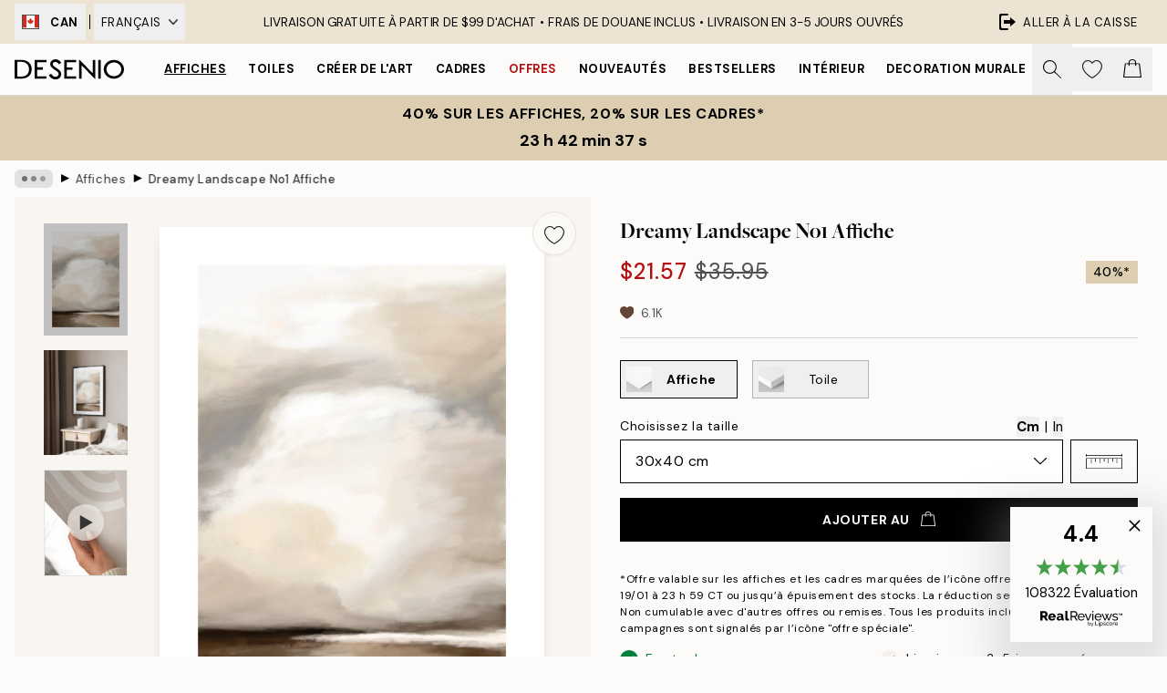

--- FILE ---
content_type: text/html; charset=utf-8
request_url: https://desenio.ca/fr-ca/p/affiches/dreamy-landscape-no1-affiche/
body_size: 51774
content:
<!DOCTYPE html><html dir="ltr" lang="fr-ca"><head><title>Dreamy Landscape No1 Affiche - Paysage Abstrait | Desenio CA</title><meta name="description" content="Dreamy Landscape No1 Affiche – Belle affiche d&#x27;inspiration abstraite représentant un paysage dans des couleurs beiges et naturelles calmes - Desenio.fr"/><meta charSet="utf-8"/><meta name="viewport" content="initial-scale=1.0, width=device-width"/><link rel="canonical" href="https://desenio.ca/fr-ca/p/affiches/dreamy-landscape-no1-affiche/"/><link rel="alternate" hrefLang="en-gb" href="https://desenio.co.uk/p/posters-prints/dreamy-landscape-no1-print/"/><link rel="alternate" hrefLang="da-dk" href="https://desenio.dk/p/plakater-og-posters/dreamy-landscape-no1-plakat/"/><link rel="alternate" hrefLang="de-de" href="https://desenio.de/p/poster/dreamy-landscape-no1-poster/"/><link rel="alternate" hrefLang="de-at" href="https://desenio.at/p/poster/dreamy-landscape-no1-poster/"/><link rel="alternate" hrefLang="sv-se" href="https://desenio.se/p/posters/dreamy-landscape-no1-poster/"/><link rel="alternate" hrefLang="it-it" href="https://desenio.it/p/poster/dreamy-landscape-no1-poster/"/><link rel="alternate" hrefLang="fi-fi" href="https://desenio.fi/p/julisteet-ja-printit/dreamy-landscape-no1-juliste/"/><link rel="alternate" hrefLang="fr-fr" href="https://desenio.fr/p/affiches/dreamy-landscape-no1-affiche/"/><link rel="alternate" hrefLang="nl-nl" href="https://desenio.nl/p/posters/dreamy-landscape-no1-poster/"/><link rel="alternate" hrefLang="no-no" href="https://desenio.no/p/posters-og-plakater/dreamy-landscape-no1-plakat/"/><link rel="alternate" hrefLang="en-ie" href="https://desenio.ie/p/posters-prints/dreamy-landscape-no1-print/"/><link rel="alternate" hrefLang="pl-pl" href="https://desenio.pl/p/plakaty/dreamy-landscape-no1-plakat/"/><link rel="alternate" hrefLang="en-hu" href="https://desenio.eu/p/prints/dreamy-landscape-no1-print/"/><link rel="alternate" hrefLang="es-es" href="https://desenio.es/p/posters/dreamy-landscape-no1-poster/"/><link rel="alternate" hrefLang="en-us" href="https://desenio.com/p/posters-prints/dreamy-landscape-no1-print/"/><link rel="alternate" hrefLang="en-ca" href="https://desenio.ca/p/posters-prints/dreamy-landscape-no1-print/"/><link rel="alternate" hrefLang="en-jp" href="https://desenio.jp/p/posters-prints/dreamy-landscape-no1-print/"/><link rel="alternate" hrefLang="ko-kr" href="https://desenio.kr/p/posters-prints/dreamy-landscape-no1/"/><link rel="alternate" hrefLang="en-au" href="https://desenio.com.au/p/posters-prints/dreamy-landscape-no1-print/"/><link rel="alternate" hrefLang="cs-cz" href="https://desenio.cz/p/plakaty/dreamy-landscape-no1-plakat/"/><link rel="alternate" hrefLang="el-gr" href="https://desenio.gr/p/poster/dreamy-landscape-no1-poster/"/><link rel="alternate" hrefLang="pt-pt" href="https://desenio.pt/p/posters/dreamy-landscape-no1-poster/"/><link rel="alternate" hrefLang="sk-sk" href="https://desenio.sk/p/plagaty/dreamy-landscape-no1-plagat/"/><link rel="alternate" hrefLang="de-ch" href="https://desenio.ch/de-ch/p/poster/dreamy-landscape-no1-poster/"/><link rel="alternate" hrefLang="fr-ch" href="https://desenio.ch/fr-ch/p/affiches/dreamy-landscape-no1-affiche/"/><link rel="alternate" hrefLang="it-ch" href="https://desenio.ch/it-ch/p/poster/dreamy-landscape-no1-poster/"/><link rel="alternate" hrefLang="de-be" href="https://desenio.be/de-be/p/poster/dreamy-landscape-no1-poster/"/><link rel="alternate" hrefLang="nl-be" href="https://desenio.be/nl-be/p/posters/dreamy-landscape-no1-poster/"/><link rel="alternate" hrefLang="fr-be" href="https://desenio.be/fr-be/p/affiches/dreamy-landscape-no1-affiche/"/><link rel="alternate" hrefLang="es-us" href="https://desenio.com/es-us/p/posters/dreamy-landscape-no1-poster/"/><link rel="alternate" hrefLang="fr-ca" href="https://desenio.ca/fr-ca/p/affiches/dreamy-landscape-no1-affiche/"/><link rel="alternate" hrefLang="x-default" href="https://desenio.com/p/posters-prints/dreamy-landscape-no1-print/"/><meta property="og:description" content="Dreamy Landscape No1 Affiche – Belle affiche d&#x27;inspiration abstraite représentant un paysage dans des couleurs beiges et naturelles calmes - Desenio.fr"/><meta property="og:url" content="https://desenio.ca/fr-ca/p/affiches/dreamy-landscape-no1-affiche/"/><meta property="og:site_name" content="Desenio"/><link rel="preload" href="/_next/static/media/logo.9c4c515a.svg" as="image" fetchpriority="high"/><link rel="preload" href="/_next/static/media/search.6ab51709.svg" as="image" fetchpriority="high"/><link rel="preload" href="/_next/static/media/heart-outline.390ce03b.svg" as="image" fetchpriority="high"/><link rel="preload" href="/_next/static/media/bag-outline.2ac31710.svg" as="image" fetchpriority="high"/><meta property="og:title" content="Dreamy Landscape No1 Affiche"/><meta property="og:type" content="product"/><meta property="og:image" content="https://media.desenio.com/site_images/685c69279ba509224c94858a_1898023005_16851-8.jpg"/><meta property="og:image" content="https://media.desenio.com/site_images/67f58e24e8ff84cc43038c31_1228590331_16851_display_image_DS.jpg"/><link rel="preload" as="image" imageSrcSet="https://media.desenio.com/site_images/685c6925690d8af12d51b5ca_2136703398_16851-5.jpg?auto=compress%2Cformat&amp;fit=max&amp;w=16 16w, https://media.desenio.com/site_images/685c6925690d8af12d51b5ca_2136703398_16851-5.jpg?auto=compress%2Cformat&amp;fit=max&amp;w=32 32w, https://media.desenio.com/site_images/685c6925690d8af12d51b5ca_2136703398_16851-5.jpg?auto=compress%2Cformat&amp;fit=max&amp;w=48 48w, https://media.desenio.com/site_images/685c6925690d8af12d51b5ca_2136703398_16851-5.jpg?auto=compress%2Cformat&amp;fit=max&amp;w=64 64w, https://media.desenio.com/site_images/685c6925690d8af12d51b5ca_2136703398_16851-5.jpg?auto=compress%2Cformat&amp;fit=max&amp;w=96 96w, https://media.desenio.com/site_images/685c6925690d8af12d51b5ca_2136703398_16851-5.jpg?auto=compress%2Cformat&amp;fit=max&amp;w=128 128w, https://media.desenio.com/site_images/685c6925690d8af12d51b5ca_2136703398_16851-5.jpg?auto=compress%2Cformat&amp;fit=max&amp;w=256 256w, https://media.desenio.com/site_images/685c6925690d8af12d51b5ca_2136703398_16851-5.jpg?auto=compress%2Cformat&amp;fit=max&amp;w=384 384w, https://media.desenio.com/site_images/685c6925690d8af12d51b5ca_2136703398_16851-5.jpg?auto=compress%2Cformat&amp;fit=max&amp;w=640 640w, https://media.desenio.com/site_images/685c6925690d8af12d51b5ca_2136703398_16851-5.jpg?auto=compress%2Cformat&amp;fit=max&amp;w=750 750w, https://media.desenio.com/site_images/685c6925690d8af12d51b5ca_2136703398_16851-5.jpg?auto=compress%2Cformat&amp;fit=max&amp;w=828 828w, https://media.desenio.com/site_images/685c6925690d8af12d51b5ca_2136703398_16851-5.jpg?auto=compress%2Cformat&amp;fit=max&amp;w=1080 1080w, https://media.desenio.com/site_images/685c6925690d8af12d51b5ca_2136703398_16851-5.jpg?auto=compress%2Cformat&amp;fit=max&amp;w=1200 1200w, https://media.desenio.com/site_images/685c6925690d8af12d51b5ca_2136703398_16851-5.jpg?auto=compress%2Cformat&amp;fit=max&amp;w=1920 1920w, https://media.desenio.com/site_images/685c6925690d8af12d51b5ca_2136703398_16851-5.jpg?auto=compress%2Cformat&amp;fit=max&amp;w=2048 2048w, https://media.desenio.com/site_images/685c6925690d8af12d51b5ca_2136703398_16851-5.jpg?auto=compress%2Cformat&amp;fit=max&amp;w=3840 3840w" imageSizes="100%" fetchpriority="high"/><meta name="next-head-count" content="49"/><link rel="shortcut icon" href="/favicon.ico" type="image/x-icon"/><link rel="mask-icon" href="/mask-icon.svg" color="black"/><link rel="apple-touch-icon" href="/touch-icon.png"/><meta name="theme-color" content="#eee" media="(prefers-color-scheme: light)"/><meta name="theme-color" content="#000" media="(prefers-color-scheme: dark)"/><meta name="theme-color" content="#eee"/><meta name="google" content="notranslate"/><link rel="preload" href="/_next/static/css/9ec34bc7e08a957b.css" as="style" crossorigin="anonymous"/><link rel="stylesheet" href="/_next/static/css/9ec34bc7e08a957b.css" crossorigin="anonymous" data-n-g=""/><link rel="preload" href="/_next/static/css/833f48369b64c52b.css" as="style" crossorigin="anonymous"/><link rel="stylesheet" href="/_next/static/css/833f48369b64c52b.css" crossorigin="anonymous" data-n-p=""/><noscript data-n-css=""></noscript><script defer="" crossorigin="anonymous" nomodule="" src="/_next/static/chunks/polyfills-42372ed130431b0a.js"></script><script defer="" src="/_next/static/chunks/5667.db4e32b3c25d2bd5.js" crossorigin="anonymous"></script><script defer="" src="/_next/static/chunks/3444.baac915d921c3c13.js" crossorigin="anonymous"></script><script defer="" src="/_next/static/chunks/1899.e1602995c416c67a.js" crossorigin="anonymous"></script><script src="/_next/static/chunks/webpack-12e54f80eb13b780.js" defer="" crossorigin="anonymous"></script><script src="/_next/static/chunks/framework-2e93983b0e889e06.js" defer="" crossorigin="anonymous"></script><script src="/_next/static/chunks/main-b0a0f65d9ac069d8.js" defer="" crossorigin="anonymous"></script><script src="/_next/static/chunks/pages/_app-397ef6b246c3e802.js" defer="" crossorigin="anonymous"></script><script src="/_next/static/chunks/6577-29b08a669c31dea3.js" defer="" crossorigin="anonymous"></script><script src="/_next/static/chunks/9111-627649a45d346422.js" defer="" crossorigin="anonymous"></script><script src="/_next/static/chunks/2120-aafe4bba91c54a60.js" defer="" crossorigin="anonymous"></script><script src="/_next/static/chunks/9107-437f58df14505d67.js" defer="" crossorigin="anonymous"></script><script src="/_next/static/chunks/7765-30918bd330e8bf56.js" defer="" crossorigin="anonymous"></script><script src="/_next/static/chunks/6411-7332d398cfbc49fa.js" defer="" crossorigin="anonymous"></script><script src="/_next/static/chunks/4477-5e95b94d74f78e74.js" defer="" crossorigin="anonymous"></script><script src="/_next/static/chunks/pages/p/%5B...slug%5D-c0327396903474f3.js" defer="" crossorigin="anonymous"></script><script src="/_next/static/9ztKHMD_w7cJtyqK3ju6e/_buildManifest.js" defer="" crossorigin="anonymous"></script><script src="/_next/static/9ztKHMD_w7cJtyqK3ju6e/_ssgManifest.js" defer="" crossorigin="anonymous"></script></head><body class="notranslate"><noscript><iframe title="Google Tag Manager" src="https://www.googletagmanager.com/ns.html?id=GTM-PMNSHMZ" height="0" width="0" style="display:none;visibility:hidden"></iframe></noscript><div id="__loading-indicator"></div><div id="__next"><script>history.scrollRestoration = "manual"</script><div id="app" data-project="DS" class="__variable_6e5d6a __variable_0d9ce4 font-body flex min-h-full flex-col"><a href="#main" class="visually-hidden">Skip to main content.</a><aside id="status" class="relative z-40 h-8 bg-brand-cream px-4 w-content:h-12 z-40"><noscript class="flex-center absolute left-0 top-0 z-max flex h-full w-full bg-urgent text-tiny font-medium text-white w-content:text-sm">Merci d'autoriser JavaScript pour commencer votre shopping !</noscript><div class="relative m-auto flex h-full max-w-header items-center justify-between"><div class="relative hidden h-full w-48 items-center py-1 w-content:flex ltr:-left-2 rtl:-right-2"><button class="flex h-full items-center px-2 text-xs font-bold uppercase hover:bg-brand-500 hover:bg-opacity-10" title="Change country. The current country is: Canada"><div class="relative me-3 border border-brand-900" style="min-height:15.4px;min-width:19px"><img alt="Canada flag icon" aria-hidden="true" loading="lazy" width="640" height="480" decoding="async" data-nimg="1" class="absolute h-full w-full object-cover" style="color:transparent" src="/_next/static/media/ca.4d283c92.svg"/></div><span title="Canada">CAN</span></button><div role="separator" aria-orientation="vertical" class="relative mx-1 !h-4 bg-black h-full" style="width:1px"></div><div class="relative h-full"><button class="flex h-full items-center px-2 text-xs uppercase text-black hover:bg-brand-500 hover:bg-opacity-10" title="Change language. The current language is: Français">Français<img alt="Down arrow icon" aria-hidden="true" loading="lazy" width="10" height="5.6" decoding="async" data-nimg="1" class="ms-2 opacity-75" style="color:transparent" src="/_next/static/media/arrow-down.92f2b5e4.svg"/></button></div></div><span></span><div role="region" aria-label="Announcements" class="w-full h-full flex-1 relative"><ul class="flex w-full flex-center h-full"><li aria-posinset="1" aria-setsize="1" class="transition-opacity absolute w-full overflow-hidden flex flex-center opacity-100" style="transition-duration:500ms"><p class="truncate w-content:scale-90">LIVRAISON GRATUITE À PARTIR DE $99 D'ACHAT • FRAIS DE DOUANE INCLUS •    LIVRAISON EN 3-5 JOURS OUVRÉS</p></li></ul></div><a href="https://fr-checkout.desenio.ca/checkout/" class="hidden h-full w-48 justify-end py-1 w-content:flex"><div class="relative flex items-center px-4 text-xs uppercase hover:bg-brand-ivory-900 hover:bg-opacity-10 ltr:-right-4 rtl:-left-4"><img alt="Checkout icon" aria-hidden="true" loading="lazy" width="18" height="18" decoding="async" data-nimg="1" class="rtl-mirror me-2" style="color:transparent" src="/_next/static/media/exit.97f80cf2.svg"/>Aller à la caisse</div></a></div></aside><header role="banner" class="sticky top-0 z-30 border-b border-brand-500/50 bg-brand-white px-2 w-content:px-4" aria-label="Main navigation"><nav class="m-auto flex h-14 max-w-header" role="navigation"><div class="flex flex-1 w-content:hidden"></div><div class="flex min-w-fit items-center justify-center w-content:me-8 w-content:justify-start"><a class="flex items-center transition-opacity duration-300 active:hover:opacity-60 active:hover:transition-none active:hover:delay-0 opacity-100 w-content:delay-600" href="https://desenio.ca/fr-ca/"><img alt="Desenio Logo" fetchpriority="high" width="581" height="116" decoding="async" data-nimg="1" style="color:transparent;height:22.8px;width:120px" src="/_next/static/media/logo.9c4c515a.svg"/></a></div><section id="synapse-popover-group-Rr7b6" aria-label="Site Navigation" class="hide-scrollbar hidden h-full overflow-x-scroll transition-opacity w-content:flex opacity-100 w-content:delay-600"><div class="menu-test-desktop-variant static border-b border-transparent hover:border-black"><a class="popover-button flex flex-center flex-center flex h-full w-full text-nowrap flex items-center justify-center h-full px-3 text-xs font-bold uppercase font-body underline" id="synapse-popover-R6r7b6-button" aria-expanded="false" href="https://desenio.ca/fr-ca/affiches/">Affiches</a></div><div class="menu-test-desktop-variant static border-b border-transparent hover:border-black"><a class="popover-button flex flex-center flex-center flex h-full w-full text-nowrap flex items-center justify-center h-full px-3 text-xs font-bold uppercase font-body" id="synapse-popover-Rar7b6-button" aria-expanded="false" href="https://desenio.ca/fr-ca/toiles/">Toiles</a></div><div class="menu-test-desktop-variant static border-b border-transparent hover:border-black"><a class="popover-button flex flex-center flex-center flex h-full w-full text-nowrap flex items-center justify-center h-full px-3 text-xs font-bold uppercase font-body" id="synapse-popover-Rer7b6-button" aria-expanded="false" href="https://desenio.ca/fr-ca/affiches/creer-de-lart/">Créer de l&#x27;Art</a></div><div class="menu-test-desktop-variant static border-b border-transparent hover:border-black"><a class="popover-button flex flex-center flex-center flex h-full w-full text-nowrap flex items-center justify-center h-full px-3 text-xs font-bold uppercase font-body" id="synapse-popover-Rir7b6-button" aria-expanded="false" href="https://desenio.ca/fr-ca/cadres-photo/">Cadres</a></div><div class="menu-test-desktop-variant static border-b border-transparent hover:border-black"><a class="popover-button flex flex-center flex-center flex h-full w-full text-nowrap flex items-center justify-center h-full px-3 text-xs font-bold uppercase font-body text-urgent" id="synapse-popover-Rmr7b6-button" aria-expanded="false" href="https://desenio.ca/fr-ca/promos/">Offres</a></div><div class="menu-test-desktop-variant static border-b border-transparent hover:border-black"><a class="popover-button flex flex-center flex-center flex h-full w-full text-nowrap flex items-center justify-center h-full px-3 text-xs font-bold uppercase font-body" id="synapse-popover-Rqr7b6-button" aria-expanded="false" href="https://desenio.ca/fr-ca/nouveautes/">Nouveautés</a></div><div class="menu-test-desktop-variant static border-b border-transparent hover:border-black"><a class="popover-button flex flex-center flex-center flex h-full w-full text-nowrap flex items-center justify-center h-full px-3 text-xs font-bold uppercase font-body" id="synapse-popover-Rur7b6-button" aria-expanded="false" href="https://desenio.ca/fr-ca/affiches/produits-phares/">Bestsellers</a></div><div class="menu-test-desktop-variant static border-b border-transparent hover:border-black"><a class="popover-button flex flex-center flex-center flex h-full w-full text-nowrap flex items-center justify-center h-full px-3 text-xs font-bold uppercase font-body" id="synapse-popover-R12r7b6-button" aria-expanded="false" href="https://desenio.ca/fr-ca/interieur/">Intérieur</a></div><div class="menu-test-desktop-variant static border-b border-transparent hover:border-black"><a class="popover-button flex flex-center flex-center flex h-full w-full text-nowrap flex items-center justify-center h-full px-3 text-xs font-bold uppercase font-body" id="synapse-popover-R16r7b6-button" aria-expanded="false" href="https://desenio.ca/fr-ca/decoration-murale/">Decoration murale</a></div><div class="menu-test-desktop-variant static border-b border-transparent hover:border-black"><a class="popover-button flex flex-center flex-center flex h-full w-full text-nowrap flex items-center justify-center h-full px-3 text-xs font-bold uppercase font-body" id="synapse-popover-R1ar7b6-button" aria-expanded="false" href="https://desenio.ca/fr-ca/desenio-b2b/">B2B</a></div></section><div class="flex flex-1"><div class="ms-auto flex items-center transition-opacity duration-300 opacity-100 delay-600"><div class="relative flex h-full items-center"><button class="group hidden h-full w-11 items-center justify-center transition-opacity duration-300 w-content:flex opacity-100 w-content:delay-600" aria-label="Rechercher"><img alt="Search icon" aria-hidden="true" fetchpriority="high" width="20" height="20" decoding="async" data-nimg="1" class="duration-150 xl:group-hover:opacity-75" style="color:transparent" src="/_next/static/media/search.6ab51709.svg"/></button><div class="relative flex h-full items-center" id="synapse-icons-end-R1b7b6-shopping-menu-wrapper"><button class="flex items-center justify-center relative w-11 h-12 animate" tabindex="0" aria-expanded="false" aria-controls="shopping-menu-container__wishlist" aria-label="Show products in Wishlist"><img alt="Icon ends icon" aria-hidden="true" fetchpriority="high" width="144" height="132" decoding="async" data-nimg="1" style="color:transparent;width:22px;height:20px" src="/_next/static/media/heart-outline.390ce03b.svg"/></button><button class="flex items-center justify-center relative w-11 h-12" tabindex="0" aria-expanded="false" aria-controls="shopping-menu-container__cart" aria-label="Show products in Cart"><img alt="Empty cart icon" aria-hidden="true" fetchpriority="high" width="121" height="140" decoding="async" data-nimg="1" style="color:transparent;width:20px;height:20px;position:relative;top:-1px" src="/_next/static/media/bag-outline.2ac31710.svg"/></button></div></div></div></div></nav></header><a href="https://desenio.ca/fr-ca/promotion/promos/"><aside aria-labelledby="synapse-promotional-banner-Rc7b6-title" class="flex flex-col flex-center py-2 px-4 z-20 text-center group" style="background:#ddceb1;color:#000"><div class="max-w-header relative w-full"><div class="flex flex-col px-8"><span id="synapse-promotional-banner-Rc7b6-title" class="uppercase font-bold text-md">40% sur les affiches, 20% sur les cadres*</span></div></div></aside></a><span></span><main id="main" class="flex-1"><script type="application/ld+json">{
        "@context": "http://schema.org/",
        "@type": "Product",
        "name": "Dreamy Landscape No1 Affiche",
        "description": "- Belle affiche dinspiration abstraite représentant un paysage dans des couleurs beiges et naturelles calmes  Affiche de paysage onirique s’inspirant du style de lart abstrait. Les couleurs beiges de laffiche procurent une sensation de calme et de détente. Pour un duo parfait, associez cette affiche à Dreamy Landscape No2.  L’affiche est imprimée avec une marge blanche autour de l’image.",
        "sku": "16851",
        "image": "https://media.desenio.com/site_images/685c69279ba509224c94858a_1898023005_16851-8.jpg",
        "url": "https://desenio.ca/fr-ca/affiches/dreamy-landscape-no1-affiche/",
        "brand": {
          "@type": "Brand",
          "name": "Desenio"
        },
        "offers": [
          {
              "@type": "Offer",
              "sku": "16851-5",
              "name": "Dreamy Landscape No1 Affiche 30x40 cm",
              "url": "https://desenio.ca/fr-ca/affiches/dreamy-landscape-no1-affiche/",
              "priceSpecification": [{"@type":"UnitPriceSpecification","price":21.57,"priceCurrency":"CAD"},{"@type":"UnitPriceSpecification","priceType":"https://schema.org/StrikethroughPrice","price":35.95,"priceCurrency":"CAD"}],
              "itemCondition": "http://schema.org/NewCondition",
              "availability": "http://schema.org/InStock"
              },{
              "@type": "Offer",
              "sku": "16851-8",
              "name": "Dreamy Landscape No1 Affiche 50x70 cm",
              "url": "https://desenio.ca/fr-ca/affiches/dreamy-landscape-no1-affiche/",
              "priceSpecification": [{"@type":"UnitPriceSpecification","price":39.27,"priceCurrency":"CAD"},{"@type":"UnitPriceSpecification","priceType":"https://schema.org/StrikethroughPrice","price":65.45,"priceCurrency":"CAD"}],
              "itemCondition": "http://schema.org/NewCondition",
              "availability": "http://schema.org/InStock"
              }
        ]
      }</script><div class="relative mx-auto mb-12 bg-brand-ivory-300/50 lg:bg-transparent lg:px-4"><div class="mx-auto max-w-header"><nav id="breadcrumbs" class="flex items-center w-full overflow-x-auto hide-scrollbar mask-x-scroll py-2 px-4 lg:-mx-4" aria-label="Breadcrumb" data-ph="breadcrumbs"><div class="sticky start-0 z-10 flex items-center transition-opacity duration-150 shrink-0 opacity-100 delay-150"><div role="presentation" class="flex flex-center h-5 px-2 bg-black/10 rounded-md me-2"><div class="rounded-full bg-black me-1 last:me-0" style="height:6px;width:6px;opacity:calc(0.5 - 0 * 0.1)"></div><div class="rounded-full bg-black me-1 last:me-0" style="height:6px;width:6px;opacity:calc(0.5 - 1 * 0.1)"></div><div class="rounded-full bg-black me-1 last:me-0" style="height:6px;width:6px;opacity:calc(0.5 - 2 * 0.1)"></div></div><div role="separator" aria-orientation="vertical" class="relative font-bold -top-px text-md start-px rtl-mirror">▸</div></div><ol class="flex flex-nowrap ps-1 ms-2" style="transform:translate3d(0px, 0px, 0px)"><li class="flex flex-nowrap mx-1 transition-opacity group duration-300 ltr:first:-ml-3 rtl:first:-mr-3 opacity-0 pointer-events-none"><a class="flex items-center me-2 group-last:me-0 whitespace-nowrap hover:underline truncate text-black/80 text-xs" tabindex="0" style="max-width:15rem" href="https://desenio.ca/fr-ca/">Desenio</a><div role="separator" aria-orientation="vertical" class="relative font-bold -top-px text-md start-px rtl-mirror">▸</div></li><li class="flex flex-nowrap mx-1 transition-opacity group duration-300 ltr:first:-ml-3 rtl:first:-mr-3 opacity-100"><a class="flex items-center me-2 group-last:me-0 whitespace-nowrap hover:underline truncate text-black/80 text-xs" tabindex="0" style="max-width:15rem" href="https://desenio.ca/fr-ca/affiches/">Affiches</a><div role="separator" aria-orientation="vertical" class="relative font-bold -top-px text-md start-px rtl-mirror">▸</div></li><li class="flex flex-nowrap mx-1 transition-opacity group duration-300 ltr:first:-ml-3 rtl:first:-mr-3 opacity-100"><a class="flex items-center me-2 group-last:me-0 whitespace-nowrap hover:underline truncate font-medium pe-3 text-black/80 text-xs" aria-current="page" tabindex="0" style="max-width:15rem" href="https://desenio.ca/fr-ca/p/affiches/dreamy-landscape-no1-affiche/">Dreamy Landscape No1 Affiche</a></li></ol></nav></div><div class="relative z-20 m-auto flex h-full max-w-header flex-col items-start lg:flex-row"><div class="h-full w-full min-w-[50%] lg:sticky lg:top-[64px] lg:w-1/2 xl:w-full"><div class="relative hidden h-full bg-brand-ivory-300/50 px-2 py-5 lg:mx-4 lg:ms-0 lg:flex xl:px-8" aria-label="Product images"><div class="absolute right-4 top-0 h-full py-4 xl:right-4"><div class="sticky z-20" style="top:16px"><div class="z-10 me-4 lg:me-0"><button class="flex-center bg-blur group m-auto flex h-12 min-w-[48px] max-w-[48px] flex-1 rounded-full border border-brand-ivory-500 bg-brand-white/80 text-md shadow-sm" aria-label="Remove this product from wishlist"><div class="relative top-0.5 h-5 shrink-0 scale-100 transition duration-300 group-active:scale-90 group-active:duration-0"><img alt="" aria-hidden="true" loading="lazy" width="22" height="20" decoding="async" data-nimg="1" style="color:transparent" src="/_next/static/media/heart-outline.390ce03b.svg"/></div></button></div></div></div><div class="hide-scrollbar me-3 hidden w-24 flex-col overflow-y-auto pe-1 transition-opacity duration-300 ease-in-out xl:py-2 2xl:w-32 xl:flex opacity-0 mask-y-scroll" style="max-height:0"><div class="h-px"></div><button class="relative mb-4 h-0 w-full bg-white last:mb-0" disabled="" aria-label="Show image 1" aria-controls="synapse-product-photoswipe-thumbnail-slider-R9ip9b6-container" aria-owns="synapse-product-photoswipe-thumbnail-slider-R9ip9b6-slide-0" aria-current="true" style="padding-bottom:133.35%"><img alt="Affiche paysage abstrait aux tons beiges et naturels, évoquant un ciel nuageux et une étendue deau calme." loading="lazy" decoding="async" data-nimg="fill" style="position:absolute;height:100%;width:100%;left:0;top:0;right:0;bottom:0;color:transparent;max-width:100%;background-size:cover;background-position:50% 50%;background-repeat:no-repeat;background-image:url(&quot;data:image/svg+xml;charset=utf-8,%3Csvg xmlns=&#x27;http://www.w3.org/2000/svg&#x27; %3E%3Cfilter id=&#x27;b&#x27; color-interpolation-filters=&#x27;sRGB&#x27;%3E%3CfeGaussianBlur stdDeviation=&#x27;20&#x27;/%3E%3CfeColorMatrix values=&#x27;1 0 0 0 0 0 1 0 0 0 0 0 1 0 0 0 0 0 100 -1&#x27; result=&#x27;s&#x27;/%3E%3CfeFlood x=&#x27;0&#x27; y=&#x27;0&#x27; width=&#x27;100%25&#x27; height=&#x27;100%25&#x27;/%3E%3CfeComposite operator=&#x27;out&#x27; in=&#x27;s&#x27;/%3E%3CfeComposite in2=&#x27;SourceGraphic&#x27;/%3E%3CfeGaussianBlur stdDeviation=&#x27;20&#x27;/%3E%3C/filter%3E%3Cimage width=&#x27;100%25&#x27; height=&#x27;100%25&#x27; x=&#x27;0&#x27; y=&#x27;0&#x27; preserveAspectRatio=&#x27;none&#x27; style=&#x27;filter: url(%23b);&#x27; href=&#x27;[data-uri]&#x27;/%3E%3C/svg%3E&quot;)" sizes="100vw" srcSet="https://media.desenio.com/site_images/685c6925690d8af12d51b5ca_2136703398_16851-5.jpg?auto=compress%2Cformat&amp;fit=max&amp;w=640 640w, https://media.desenio.com/site_images/685c6925690d8af12d51b5ca_2136703398_16851-5.jpg?auto=compress%2Cformat&amp;fit=max&amp;w=750 750w, https://media.desenio.com/site_images/685c6925690d8af12d51b5ca_2136703398_16851-5.jpg?auto=compress%2Cformat&amp;fit=max&amp;w=828 828w, https://media.desenio.com/site_images/685c6925690d8af12d51b5ca_2136703398_16851-5.jpg?auto=compress%2Cformat&amp;fit=max&amp;w=1080 1080w, https://media.desenio.com/site_images/685c6925690d8af12d51b5ca_2136703398_16851-5.jpg?auto=compress%2Cformat&amp;fit=max&amp;w=1200 1200w, https://media.desenio.com/site_images/685c6925690d8af12d51b5ca_2136703398_16851-5.jpg?auto=compress%2Cformat&amp;fit=max&amp;w=1920 1920w, https://media.desenio.com/site_images/685c6925690d8af12d51b5ca_2136703398_16851-5.jpg?auto=compress%2Cformat&amp;fit=max&amp;w=2048 2048w, https://media.desenio.com/site_images/685c6925690d8af12d51b5ca_2136703398_16851-5.jpg?auto=compress%2Cformat&amp;fit=max&amp;w=3840 3840w" src="https://media.desenio.com/site_images/685c6925690d8af12d51b5ca_2136703398_16851-5.jpg?auto=compress%2Cformat&amp;fit=max&amp;w=3840"/><div class="absolute left-0 top-0 h-full w-full bg-black transition-opacity duration-150 opacity-25"></div></button><button class="relative mb-4 h-0 w-full bg-white last:mb-0" aria-label="Show image 2" aria-controls="synapse-product-photoswipe-thumbnail-slider-R9ip9b6-container" aria-owns="synapse-product-photoswipe-thumbnail-slider-R9ip9b6-slide-1" aria-current="false" style="padding-bottom:125%"><img alt="Affiche abstraite de paysage brumeux avec des teintes beiges et marrons, suspendue au-dessus dune table de chevet en bois clair " loading="lazy" decoding="async" data-nimg="fill" style="position:absolute;height:100%;width:100%;left:0;top:0;right:0;bottom:0;color:transparent;max-width:100%;background-size:cover;background-position:50% 50%;background-repeat:no-repeat;background-image:url(&quot;data:image/svg+xml;charset=utf-8,%3Csvg xmlns=&#x27;http://www.w3.org/2000/svg&#x27; %3E%3Cfilter id=&#x27;b&#x27; color-interpolation-filters=&#x27;sRGB&#x27;%3E%3CfeGaussianBlur stdDeviation=&#x27;20&#x27;/%3E%3CfeColorMatrix values=&#x27;1 0 0 0 0 0 1 0 0 0 0 0 1 0 0 0 0 0 100 -1&#x27; result=&#x27;s&#x27;/%3E%3CfeFlood x=&#x27;0&#x27; y=&#x27;0&#x27; width=&#x27;100%25&#x27; height=&#x27;100%25&#x27;/%3E%3CfeComposite operator=&#x27;out&#x27; in=&#x27;s&#x27;/%3E%3CfeComposite in2=&#x27;SourceGraphic&#x27;/%3E%3CfeGaussianBlur stdDeviation=&#x27;20&#x27;/%3E%3C/filter%3E%3Cimage width=&#x27;100%25&#x27; height=&#x27;100%25&#x27; x=&#x27;0&#x27; y=&#x27;0&#x27; preserveAspectRatio=&#x27;none&#x27; style=&#x27;filter: url(%23b);&#x27; href=&#x27;[data-uri]&#x27;/%3E%3C/svg%3E&quot;)" sizes="100vw" srcSet="https://media.desenio.com/site_images/67f58e24e8ff84cc43038c31_1228590331_16851_display_image_DS.jpg?auto=compress%2Cformat&amp;fit=max&amp;w=640 640w, https://media.desenio.com/site_images/67f58e24e8ff84cc43038c31_1228590331_16851_display_image_DS.jpg?auto=compress%2Cformat&amp;fit=max&amp;w=750 750w, https://media.desenio.com/site_images/67f58e24e8ff84cc43038c31_1228590331_16851_display_image_DS.jpg?auto=compress%2Cformat&amp;fit=max&amp;w=828 828w, https://media.desenio.com/site_images/67f58e24e8ff84cc43038c31_1228590331_16851_display_image_DS.jpg?auto=compress%2Cformat&amp;fit=max&amp;w=1080 1080w, https://media.desenio.com/site_images/67f58e24e8ff84cc43038c31_1228590331_16851_display_image_DS.jpg?auto=compress%2Cformat&amp;fit=max&amp;w=1200 1200w, https://media.desenio.com/site_images/67f58e24e8ff84cc43038c31_1228590331_16851_display_image_DS.jpg?auto=compress%2Cformat&amp;fit=max&amp;w=1920 1920w, https://media.desenio.com/site_images/67f58e24e8ff84cc43038c31_1228590331_16851_display_image_DS.jpg?auto=compress%2Cformat&amp;fit=max&amp;w=2048 2048w, https://media.desenio.com/site_images/67f58e24e8ff84cc43038c31_1228590331_16851_display_image_DS.jpg?auto=compress%2Cformat&amp;fit=max&amp;w=3840 3840w" src="https://media.desenio.com/site_images/67f58e24e8ff84cc43038c31_1228590331_16851_display_image_DS.jpg?auto=compress%2Cformat&amp;fit=max&amp;w=3840"/><div class="absolute left-0 top-0 h-full w-full bg-black transition-opacity duration-150 opacity-0"></div></button><button class="relative mb-4 h-0 w-full border last:mb-0" aria-label="Show video 1" aria-controls="synapse-product-photoswipe-thumbnail-slider-R9ip9b6-container" aria-owns="synapse-product-photoswipe-thumbnail-slider-R9ip9b6-video-slide-0" aria-current="false" style="padding-bottom:125%"><img alt="Video thumbnail" loading="lazy" width="600" height="750" decoding="async" data-nimg="1" class="absolute h-full w-full object-cover" style="color:transparent" srcSet="/_next/image/?url=%2F_next%2Fstatic%2Fmedia%2Fvideo-thumbnail-poster.7a42f419.jpg&amp;w=640&amp;q=75 1x, /_next/image/?url=%2F_next%2Fstatic%2Fmedia%2Fvideo-thumbnail-poster.7a42f419.jpg&amp;w=1200&amp;q=75 2x" src="/_next/image/?url=%2F_next%2Fstatic%2Fmedia%2Fvideo-thumbnail-poster.7a42f419.jpg&amp;w=1200&amp;q=75"/><div class="bg-blur absolute overflow-hidden rounded-full bg-white/50 shadow-lg transition duration-300 ease-out" style="height:40px;width:40px;top:50%;left:50%;transform:translate(-50%, -50%)"><div class="flex-center absolute flex h-full w-full" style="transform:scale(.4)"><img alt="Play" loading="lazy" width="500" height="500" decoding="async" data-nimg="1" class="opacity-75" style="color:transparent;object-fit:contain" src="/_next/static/media/play.64f8cf1a.svg"/></div></div><div class="absolute left-0 top-0 h-full w-full bg-black transition-opacity duration-150 opacity-0"></div></button><div class="h-px"></div></div><div id="synapse-product-photoswipe-thumbnail-slider-R9ip9b6-container" class="w-full flex-1 overflow-hidden"><section aria-label="Product images" class="flex flex-col justify-center"><h2 class="w-full px-4 mb-2 text-center h3 visually-hidden">Product images</h2><div class="flex w-full items-center"><button class="flex flex-center group z-10 xl:hidden opacity-0" aria-hidden="true" style="min-height:2rem;min-width:2rem" aria-label="Previous - Slide" aria-controls="synapse-slider-R6pip9b6"><img alt="Left arrow icon" aria-hidden="true" loading="lazy" width="15" height="15" decoding="async" data-nimg="1" class="transition-opacity duration-300 rtl-mirror group-disabled:opacity-25" style="color:transparent;height:15px;width:15px" src="/_next/static/media/arrow-left-thin.12bd2c75.svg"/></button><ul id="synapse-slider-R6pip9b6" class="flex-1 grid hide-scrollbar no-highlight overscroll-x-contain transition-opacity drag-safe-area duration-300 justify-center overflow-x-auto opacity-0 pointer-events-none" style="gap:16px;grid-auto-flow:column;scroll-padding:0;grid-auto-columns:calc(100% - 0px - 0px)"><li id="synapse-slider-R6pip9b6-slide-1" class="scroll-snap-start flex flex-center" role="tabpanel"><div class="flex flex-1 h-full relative flex-center min-w-0"><a id="synapse-product-photoswipe-thumbnail-slider-R9ip9b6-slide-0" class="flex relative flex-center w-full h-full mx-1 p-2 overflow-hidden lg:max-h-screen lg:min-h-[545px!important] xl:min-h-[600px!important] max-w-[320px] md:max-w-[438px] lg:max-w-[981px] min-w-[160px] lg:min-w-[390px] xl:min-w-[438px] pb-3 md:pb-5" style="width:calc(74.99062617172854vh - 0px)" href="https://media.desenio.com/site_images/685c6925690d8af12d51b5ca_2136703398_16851-5.jpg" data-pswp-width="2000" data-pswp-height="2667" rel="noreferrer" target="_blank" data-photoswipe-item="true"><div class="relative h-0 w-full" style="padding-bottom:133.35%"><div class="absolute h-full w-full bg-white object-contain shadow-md md:shadow-lg"><img alt="Affiche paysage abstrait aux tons beiges et naturels, évoquant un ciel nuageux et une étendue deau calme." fetchpriority="high" decoding="async" data-nimg="fill" class="z-10" style="position:absolute;height:100%;width:100%;left:0;top:0;right:0;bottom:0;color:transparent;max-width:100%;background-size:cover;background-position:50% 50%;background-repeat:no-repeat;background-image:url(&quot;data:image/svg+xml;charset=utf-8,%3Csvg xmlns=&#x27;http://www.w3.org/2000/svg&#x27; %3E%3Cfilter id=&#x27;b&#x27; color-interpolation-filters=&#x27;sRGB&#x27;%3E%3CfeGaussianBlur stdDeviation=&#x27;20&#x27;/%3E%3CfeColorMatrix values=&#x27;1 0 0 0 0 0 1 0 0 0 0 0 1 0 0 0 0 0 100 -1&#x27; result=&#x27;s&#x27;/%3E%3CfeFlood x=&#x27;0&#x27; y=&#x27;0&#x27; width=&#x27;100%25&#x27; height=&#x27;100%25&#x27;/%3E%3CfeComposite operator=&#x27;out&#x27; in=&#x27;s&#x27;/%3E%3CfeComposite in2=&#x27;SourceGraphic&#x27;/%3E%3CfeGaussianBlur stdDeviation=&#x27;20&#x27;/%3E%3C/filter%3E%3Cimage width=&#x27;100%25&#x27; height=&#x27;100%25&#x27; x=&#x27;0&#x27; y=&#x27;0&#x27; preserveAspectRatio=&#x27;none&#x27; style=&#x27;filter: url(%23b);&#x27; href=&#x27;[data-uri]&#x27;/%3E%3C/svg%3E&quot;)" sizes="100%" srcSet="https://media.desenio.com/site_images/685c6925690d8af12d51b5ca_2136703398_16851-5.jpg?auto=compress%2Cformat&amp;fit=max&amp;w=16 16w, https://media.desenio.com/site_images/685c6925690d8af12d51b5ca_2136703398_16851-5.jpg?auto=compress%2Cformat&amp;fit=max&amp;w=32 32w, https://media.desenio.com/site_images/685c6925690d8af12d51b5ca_2136703398_16851-5.jpg?auto=compress%2Cformat&amp;fit=max&amp;w=48 48w, https://media.desenio.com/site_images/685c6925690d8af12d51b5ca_2136703398_16851-5.jpg?auto=compress%2Cformat&amp;fit=max&amp;w=64 64w, https://media.desenio.com/site_images/685c6925690d8af12d51b5ca_2136703398_16851-5.jpg?auto=compress%2Cformat&amp;fit=max&amp;w=96 96w, https://media.desenio.com/site_images/685c6925690d8af12d51b5ca_2136703398_16851-5.jpg?auto=compress%2Cformat&amp;fit=max&amp;w=128 128w, https://media.desenio.com/site_images/685c6925690d8af12d51b5ca_2136703398_16851-5.jpg?auto=compress%2Cformat&amp;fit=max&amp;w=256 256w, https://media.desenio.com/site_images/685c6925690d8af12d51b5ca_2136703398_16851-5.jpg?auto=compress%2Cformat&amp;fit=max&amp;w=384 384w, https://media.desenio.com/site_images/685c6925690d8af12d51b5ca_2136703398_16851-5.jpg?auto=compress%2Cformat&amp;fit=max&amp;w=640 640w, https://media.desenio.com/site_images/685c6925690d8af12d51b5ca_2136703398_16851-5.jpg?auto=compress%2Cformat&amp;fit=max&amp;w=750 750w, https://media.desenio.com/site_images/685c6925690d8af12d51b5ca_2136703398_16851-5.jpg?auto=compress%2Cformat&amp;fit=max&amp;w=828 828w, https://media.desenio.com/site_images/685c6925690d8af12d51b5ca_2136703398_16851-5.jpg?auto=compress%2Cformat&amp;fit=max&amp;w=1080 1080w, https://media.desenio.com/site_images/685c6925690d8af12d51b5ca_2136703398_16851-5.jpg?auto=compress%2Cformat&amp;fit=max&amp;w=1200 1200w, https://media.desenio.com/site_images/685c6925690d8af12d51b5ca_2136703398_16851-5.jpg?auto=compress%2Cformat&amp;fit=max&amp;w=1920 1920w, https://media.desenio.com/site_images/685c6925690d8af12d51b5ca_2136703398_16851-5.jpg?auto=compress%2Cformat&amp;fit=max&amp;w=2048 2048w, https://media.desenio.com/site_images/685c6925690d8af12d51b5ca_2136703398_16851-5.jpg?auto=compress%2Cformat&amp;fit=max&amp;w=3840 3840w" src="https://media.desenio.com/site_images/685c6925690d8af12d51b5ca_2136703398_16851-5.jpg?auto=compress%2Cformat&amp;fit=max&amp;w=3840"/></div></div></a></div></li><li id="synapse-slider-R6pip9b6-slide-2" class="scroll-snap-start flex flex-center relative" role="tabpanel"><a id="synapse-product-photoswipe-thumbnail-slider-R9ip9b6-slide-1" class="flex relative flex-center w-full h-full mx-1 p-2 overflow-hidden lg:max-h-screen lg:min-h-[545px!important] xl:min-h-[600px!important] max-w-[320px] md:max-w-[438px] lg:max-w-[981px] min-w-[160px] lg:min-w-[390px] xl:min-w-[438px]" style="width:calc(80vh - 0px)" href="https://media.desenio.com/site_images/67f58e24e8ff84cc43038c31_1228590331_16851_display_image_DS.jpg" data-pswp-width="1000" data-pswp-height="1250" rel="noreferrer" target="_blank" data-photoswipe-item="true"><div class="relative h-0 w-full" style="padding-bottom:125%"><div class="absolute h-full w-full bg-white object-contain"><img alt="Affiche abstraite de paysage brumeux avec des teintes beiges et marrons, suspendue au-dessus dune table de chevet en bois clair " loading="lazy" decoding="async" data-nimg="fill" class="z-10" style="position:absolute;height:100%;width:100%;left:0;top:0;right:0;bottom:0;color:transparent;max-width:100%;background-size:cover;background-position:50% 50%;background-repeat:no-repeat;background-image:url(&quot;data:image/svg+xml;charset=utf-8,%3Csvg xmlns=&#x27;http://www.w3.org/2000/svg&#x27; %3E%3Cfilter id=&#x27;b&#x27; color-interpolation-filters=&#x27;sRGB&#x27;%3E%3CfeGaussianBlur stdDeviation=&#x27;20&#x27;/%3E%3CfeColorMatrix values=&#x27;1 0 0 0 0 0 1 0 0 0 0 0 1 0 0 0 0 0 100 -1&#x27; result=&#x27;s&#x27;/%3E%3CfeFlood x=&#x27;0&#x27; y=&#x27;0&#x27; width=&#x27;100%25&#x27; height=&#x27;100%25&#x27;/%3E%3CfeComposite operator=&#x27;out&#x27; in=&#x27;s&#x27;/%3E%3CfeComposite in2=&#x27;SourceGraphic&#x27;/%3E%3CfeGaussianBlur stdDeviation=&#x27;20&#x27;/%3E%3C/filter%3E%3Cimage width=&#x27;100%25&#x27; height=&#x27;100%25&#x27; x=&#x27;0&#x27; y=&#x27;0&#x27; preserveAspectRatio=&#x27;none&#x27; style=&#x27;filter: url(%23b);&#x27; href=&#x27;[data-uri]&#x27;/%3E%3C/svg%3E&quot;)" sizes="100%" srcSet="https://media.desenio.com/site_images/67f58e24e8ff84cc43038c31_1228590331_16851_display_image_DS.jpg?auto=compress%2Cformat&amp;fit=max&amp;w=16 16w, https://media.desenio.com/site_images/67f58e24e8ff84cc43038c31_1228590331_16851_display_image_DS.jpg?auto=compress%2Cformat&amp;fit=max&amp;w=32 32w, https://media.desenio.com/site_images/67f58e24e8ff84cc43038c31_1228590331_16851_display_image_DS.jpg?auto=compress%2Cformat&amp;fit=max&amp;w=48 48w, https://media.desenio.com/site_images/67f58e24e8ff84cc43038c31_1228590331_16851_display_image_DS.jpg?auto=compress%2Cformat&amp;fit=max&amp;w=64 64w, https://media.desenio.com/site_images/67f58e24e8ff84cc43038c31_1228590331_16851_display_image_DS.jpg?auto=compress%2Cformat&amp;fit=max&amp;w=96 96w, https://media.desenio.com/site_images/67f58e24e8ff84cc43038c31_1228590331_16851_display_image_DS.jpg?auto=compress%2Cformat&amp;fit=max&amp;w=128 128w, https://media.desenio.com/site_images/67f58e24e8ff84cc43038c31_1228590331_16851_display_image_DS.jpg?auto=compress%2Cformat&amp;fit=max&amp;w=256 256w, https://media.desenio.com/site_images/67f58e24e8ff84cc43038c31_1228590331_16851_display_image_DS.jpg?auto=compress%2Cformat&amp;fit=max&amp;w=384 384w, https://media.desenio.com/site_images/67f58e24e8ff84cc43038c31_1228590331_16851_display_image_DS.jpg?auto=compress%2Cformat&amp;fit=max&amp;w=640 640w, https://media.desenio.com/site_images/67f58e24e8ff84cc43038c31_1228590331_16851_display_image_DS.jpg?auto=compress%2Cformat&amp;fit=max&amp;w=750 750w, https://media.desenio.com/site_images/67f58e24e8ff84cc43038c31_1228590331_16851_display_image_DS.jpg?auto=compress%2Cformat&amp;fit=max&amp;w=828 828w, https://media.desenio.com/site_images/67f58e24e8ff84cc43038c31_1228590331_16851_display_image_DS.jpg?auto=compress%2Cformat&amp;fit=max&amp;w=1080 1080w, https://media.desenio.com/site_images/67f58e24e8ff84cc43038c31_1228590331_16851_display_image_DS.jpg?auto=compress%2Cformat&amp;fit=max&amp;w=1200 1200w, https://media.desenio.com/site_images/67f58e24e8ff84cc43038c31_1228590331_16851_display_image_DS.jpg?auto=compress%2Cformat&amp;fit=max&amp;w=1920 1920w, https://media.desenio.com/site_images/67f58e24e8ff84cc43038c31_1228590331_16851_display_image_DS.jpg?auto=compress%2Cformat&amp;fit=max&amp;w=2048 2048w, https://media.desenio.com/site_images/67f58e24e8ff84cc43038c31_1228590331_16851_display_image_DS.jpg?auto=compress%2Cformat&amp;fit=max&amp;w=3840 3840w" src="https://media.desenio.com/site_images/67f58e24e8ff84cc43038c31_1228590331_16851_display_image_DS.jpg?auto=compress%2Cformat&amp;fit=max&amp;w=3840"/></div></div></a></li><li id="synapse-slider-R6pip9b6-slide-3" class="scroll-snap-start flex flex-center" role="tabpanel"><div class="flex flex-1 h-full relative flex-center min-w-0"><div class="flex relative flex-center w-full h-full mx-1 p-2 overflow-hidden lg:max-h-screen lg:min-h-[545px!important] xl:min-h-[600px!important] max-w-[320px] md:max-w-[438px] lg:max-w-[981px] min-w-[160px] lg:min-w-[390px] xl:min-w-[438px]"><div class="relative h-full w-full"><img alt="Video thumbnail" loading="lazy" decoding="async" data-nimg="fill" class="absolute object-contain" style="position:absolute;height:100%;width:100%;left:0;top:0;right:0;bottom:0;color:transparent" sizes="100vw" srcSet="/_next/image/?url=%2F_next%2Fstatic%2Fmedia%2Fvideo-thumbnail-poster.7a42f419.jpg&amp;w=640&amp;q=75 640w, /_next/image/?url=%2F_next%2Fstatic%2Fmedia%2Fvideo-thumbnail-poster.7a42f419.jpg&amp;w=750&amp;q=75 750w, /_next/image/?url=%2F_next%2Fstatic%2Fmedia%2Fvideo-thumbnail-poster.7a42f419.jpg&amp;w=828&amp;q=75 828w, /_next/image/?url=%2F_next%2Fstatic%2Fmedia%2Fvideo-thumbnail-poster.7a42f419.jpg&amp;w=1080&amp;q=75 1080w, /_next/image/?url=%2F_next%2Fstatic%2Fmedia%2Fvideo-thumbnail-poster.7a42f419.jpg&amp;w=1200&amp;q=75 1200w, /_next/image/?url=%2F_next%2Fstatic%2Fmedia%2Fvideo-thumbnail-poster.7a42f419.jpg&amp;w=1920&amp;q=75 1920w, /_next/image/?url=%2F_next%2Fstatic%2Fmedia%2Fvideo-thumbnail-poster.7a42f419.jpg&amp;w=2048&amp;q=75 2048w, /_next/image/?url=%2F_next%2Fstatic%2Fmedia%2Fvideo-thumbnail-poster.7a42f419.jpg&amp;w=3840&amp;q=75 3840w" src="/_next/image/?url=%2F_next%2Fstatic%2Fmedia%2Fvideo-thumbnail-poster.7a42f419.jpg&amp;w=3840&amp;q=75"/></div><button class="absolute flex flex-center bg-opacity-0 border-none z-10 m-auto w-max h-max"><div class="rounded-full bg-blur transition duration-300 ease-out relative overflow-hidden shadow-lg bg-white/50 hover:bg-white/75" style="height:80px;width:80px"><div class="absolute flex w-full h-full flex-center" style="transform:scale(.4)"><img alt="Play" loading="lazy" width="500" height="500" decoding="async" data-nimg="1" class="object-contain opacity-75" style="color:transparent" src="/_next/static/media/play.64f8cf1a.svg"/></div></div></button></div></div></li></ul><button class="flex flex-center group z-10 xl:hidden opacity-0 -scale-x-100" aria-hidden="true" style="min-height:2rem;min-width:2rem" aria-label="Next - Slide" aria-controls="synapse-slider-R6pip9b6"><img alt="Left arrow icon" aria-hidden="true" loading="lazy" width="15" height="15" decoding="async" data-nimg="1" class="transition-opacity duration-300 rtl-mirror group-disabled:opacity-25" style="color:transparent;height:15px;width:15px" src="/_next/static/media/arrow-left-thin.12bd2c75.svg"/></button></div><div class="absolute left-0 flex  w-full h-4 bottom-0 items-end"><div role="tablist" aria-label="Pagination" class="flex w-full h-full" aria-controls="synapse-slider-R6pip9b6"></div></div></section></div></div></div><section class="relative z-10 flex h-full w-full flex-col bg-brand-white px-4 pt-3 lg:sticky lg:w-1/2 xl:min-w-[600px]" aria-labelledby="synapse-product-R19b6-title" aria-describedby="synapse-product-R19b6-price"><div class="-mx-4 -mt-3 bg-brand-ivory-300/50 lg:hidden"><div class="relative"><div class="absolute right-0 h-full pb-4"><div class="sticky z-20" style="top:16px"><div class="z-10 me-4 lg:me-0"><button class="flex-center bg-blur group m-auto flex h-12 min-w-[48px] max-w-[48px] flex-1 rounded-full border border-brand-ivory-500 bg-brand-white/80 text-md shadow-sm" aria-label="Remove this product from wishlist"><div class="relative top-0.5 h-5 shrink-0 scale-100 transition duration-300 group-active:scale-90 group-active:duration-0"><img alt="" aria-hidden="true" loading="lazy" width="22" height="20" decoding="async" data-nimg="1" style="color:transparent" src="/_next/static/media/heart-outline.390ce03b.svg"/></div></button></div></div></div><div class="px-2 pb-6 pt-2"><div class="hide-scrollbar me-3 hidden w-24 flex-col overflow-y-auto pe-1 transition-opacity duration-300 ease-in-out xl:py-2 2xl:w-32 xl:flex opacity-0 mask-y-scroll" style="max-height:0"><div class="h-px"></div><button class="relative mb-4 h-0 w-full bg-white last:mb-0" disabled="" aria-label="Show image 1" aria-controls="synapse-product-photoswipe-thumbnail-slider-R46ip9b6-container" aria-owns="synapse-product-photoswipe-thumbnail-slider-R46ip9b6-slide-0" aria-current="true" style="padding-bottom:133.35%"><img alt="Affiche paysage abstrait aux tons beiges et naturels, évoquant un ciel nuageux et une étendue deau calme." loading="lazy" decoding="async" data-nimg="fill" style="position:absolute;height:100%;width:100%;left:0;top:0;right:0;bottom:0;color:transparent;max-width:100%;background-size:cover;background-position:50% 50%;background-repeat:no-repeat;background-image:url(&quot;data:image/svg+xml;charset=utf-8,%3Csvg xmlns=&#x27;http://www.w3.org/2000/svg&#x27; %3E%3Cfilter id=&#x27;b&#x27; color-interpolation-filters=&#x27;sRGB&#x27;%3E%3CfeGaussianBlur stdDeviation=&#x27;20&#x27;/%3E%3CfeColorMatrix values=&#x27;1 0 0 0 0 0 1 0 0 0 0 0 1 0 0 0 0 0 100 -1&#x27; result=&#x27;s&#x27;/%3E%3CfeFlood x=&#x27;0&#x27; y=&#x27;0&#x27; width=&#x27;100%25&#x27; height=&#x27;100%25&#x27;/%3E%3CfeComposite operator=&#x27;out&#x27; in=&#x27;s&#x27;/%3E%3CfeComposite in2=&#x27;SourceGraphic&#x27;/%3E%3CfeGaussianBlur stdDeviation=&#x27;20&#x27;/%3E%3C/filter%3E%3Cimage width=&#x27;100%25&#x27; height=&#x27;100%25&#x27; x=&#x27;0&#x27; y=&#x27;0&#x27; preserveAspectRatio=&#x27;none&#x27; style=&#x27;filter: url(%23b);&#x27; href=&#x27;[data-uri]&#x27;/%3E%3C/svg%3E&quot;)" sizes="100vw" srcSet="https://media.desenio.com/site_images/685c6925690d8af12d51b5ca_2136703398_16851-5.jpg?auto=compress%2Cformat&amp;fit=max&amp;w=640 640w, https://media.desenio.com/site_images/685c6925690d8af12d51b5ca_2136703398_16851-5.jpg?auto=compress%2Cformat&amp;fit=max&amp;w=750 750w, https://media.desenio.com/site_images/685c6925690d8af12d51b5ca_2136703398_16851-5.jpg?auto=compress%2Cformat&amp;fit=max&amp;w=828 828w, https://media.desenio.com/site_images/685c6925690d8af12d51b5ca_2136703398_16851-5.jpg?auto=compress%2Cformat&amp;fit=max&amp;w=1080 1080w, https://media.desenio.com/site_images/685c6925690d8af12d51b5ca_2136703398_16851-5.jpg?auto=compress%2Cformat&amp;fit=max&amp;w=1200 1200w, https://media.desenio.com/site_images/685c6925690d8af12d51b5ca_2136703398_16851-5.jpg?auto=compress%2Cformat&amp;fit=max&amp;w=1920 1920w, https://media.desenio.com/site_images/685c6925690d8af12d51b5ca_2136703398_16851-5.jpg?auto=compress%2Cformat&amp;fit=max&amp;w=2048 2048w, https://media.desenio.com/site_images/685c6925690d8af12d51b5ca_2136703398_16851-5.jpg?auto=compress%2Cformat&amp;fit=max&amp;w=3840 3840w" src="https://media.desenio.com/site_images/685c6925690d8af12d51b5ca_2136703398_16851-5.jpg?auto=compress%2Cformat&amp;fit=max&amp;w=3840"/><div class="absolute left-0 top-0 h-full w-full bg-black transition-opacity duration-150 opacity-25"></div></button><button class="relative mb-4 h-0 w-full bg-white last:mb-0" aria-label="Show image 2" aria-controls="synapse-product-photoswipe-thumbnail-slider-R46ip9b6-container" aria-owns="synapse-product-photoswipe-thumbnail-slider-R46ip9b6-slide-1" aria-current="false" style="padding-bottom:125%"><img alt="Affiche abstraite de paysage brumeux avec des teintes beiges et marrons, suspendue au-dessus dune table de chevet en bois clair " loading="lazy" decoding="async" data-nimg="fill" style="position:absolute;height:100%;width:100%;left:0;top:0;right:0;bottom:0;color:transparent;max-width:100%;background-size:cover;background-position:50% 50%;background-repeat:no-repeat;background-image:url(&quot;data:image/svg+xml;charset=utf-8,%3Csvg xmlns=&#x27;http://www.w3.org/2000/svg&#x27; %3E%3Cfilter id=&#x27;b&#x27; color-interpolation-filters=&#x27;sRGB&#x27;%3E%3CfeGaussianBlur stdDeviation=&#x27;20&#x27;/%3E%3CfeColorMatrix values=&#x27;1 0 0 0 0 0 1 0 0 0 0 0 1 0 0 0 0 0 100 -1&#x27; result=&#x27;s&#x27;/%3E%3CfeFlood x=&#x27;0&#x27; y=&#x27;0&#x27; width=&#x27;100%25&#x27; height=&#x27;100%25&#x27;/%3E%3CfeComposite operator=&#x27;out&#x27; in=&#x27;s&#x27;/%3E%3CfeComposite in2=&#x27;SourceGraphic&#x27;/%3E%3CfeGaussianBlur stdDeviation=&#x27;20&#x27;/%3E%3C/filter%3E%3Cimage width=&#x27;100%25&#x27; height=&#x27;100%25&#x27; x=&#x27;0&#x27; y=&#x27;0&#x27; preserveAspectRatio=&#x27;none&#x27; style=&#x27;filter: url(%23b);&#x27; href=&#x27;[data-uri]&#x27;/%3E%3C/svg%3E&quot;)" sizes="100vw" srcSet="https://media.desenio.com/site_images/67f58e24e8ff84cc43038c31_1228590331_16851_display_image_DS.jpg?auto=compress%2Cformat&amp;fit=max&amp;w=640 640w, https://media.desenio.com/site_images/67f58e24e8ff84cc43038c31_1228590331_16851_display_image_DS.jpg?auto=compress%2Cformat&amp;fit=max&amp;w=750 750w, https://media.desenio.com/site_images/67f58e24e8ff84cc43038c31_1228590331_16851_display_image_DS.jpg?auto=compress%2Cformat&amp;fit=max&amp;w=828 828w, https://media.desenio.com/site_images/67f58e24e8ff84cc43038c31_1228590331_16851_display_image_DS.jpg?auto=compress%2Cformat&amp;fit=max&amp;w=1080 1080w, https://media.desenio.com/site_images/67f58e24e8ff84cc43038c31_1228590331_16851_display_image_DS.jpg?auto=compress%2Cformat&amp;fit=max&amp;w=1200 1200w, https://media.desenio.com/site_images/67f58e24e8ff84cc43038c31_1228590331_16851_display_image_DS.jpg?auto=compress%2Cformat&amp;fit=max&amp;w=1920 1920w, https://media.desenio.com/site_images/67f58e24e8ff84cc43038c31_1228590331_16851_display_image_DS.jpg?auto=compress%2Cformat&amp;fit=max&amp;w=2048 2048w, https://media.desenio.com/site_images/67f58e24e8ff84cc43038c31_1228590331_16851_display_image_DS.jpg?auto=compress%2Cformat&amp;fit=max&amp;w=3840 3840w" src="https://media.desenio.com/site_images/67f58e24e8ff84cc43038c31_1228590331_16851_display_image_DS.jpg?auto=compress%2Cformat&amp;fit=max&amp;w=3840"/><div class="absolute left-0 top-0 h-full w-full bg-black transition-opacity duration-150 opacity-0"></div></button><button class="relative mb-4 h-0 w-full border last:mb-0" aria-label="Show video 1" aria-controls="synapse-product-photoswipe-thumbnail-slider-R46ip9b6-container" aria-owns="synapse-product-photoswipe-thumbnail-slider-R46ip9b6-video-slide-0" aria-current="false" style="padding-bottom:125%"><img alt="Video thumbnail" loading="lazy" width="600" height="750" decoding="async" data-nimg="1" class="absolute h-full w-full object-cover" style="color:transparent" srcSet="/_next/image/?url=%2F_next%2Fstatic%2Fmedia%2Fvideo-thumbnail-poster.7a42f419.jpg&amp;w=640&amp;q=75 1x, /_next/image/?url=%2F_next%2Fstatic%2Fmedia%2Fvideo-thumbnail-poster.7a42f419.jpg&amp;w=1200&amp;q=75 2x" src="/_next/image/?url=%2F_next%2Fstatic%2Fmedia%2Fvideo-thumbnail-poster.7a42f419.jpg&amp;w=1200&amp;q=75"/><div class="bg-blur absolute overflow-hidden rounded-full bg-white/50 shadow-lg transition duration-300 ease-out" style="height:40px;width:40px;top:50%;left:50%;transform:translate(-50%, -50%)"><div class="flex-center absolute flex h-full w-full" style="transform:scale(.4)"><img alt="Play" loading="lazy" width="500" height="500" decoding="async" data-nimg="1" class="opacity-75" style="color:transparent;object-fit:contain" src="/_next/static/media/play.64f8cf1a.svg"/></div></div><div class="absolute left-0 top-0 h-full w-full bg-black transition-opacity duration-150 opacity-0"></div></button><div class="h-px"></div></div><div id="synapse-product-photoswipe-thumbnail-slider-R46ip9b6-container" class="w-full flex-1 overflow-hidden"><section aria-label="Product images" class="flex flex-col justify-center"><h2 class="w-full px-4 mb-2 text-center h3 visually-hidden">Product images</h2><div class="flex w-full items-center"><button class="flex flex-center group z-10 xl:hidden opacity-0" aria-hidden="true" style="min-height:2rem;min-width:2rem" aria-label="Previous - Slide" aria-controls="synapse-slider-R3c6ip9b6"><img alt="Left arrow icon" aria-hidden="true" loading="lazy" width="15" height="15" decoding="async" data-nimg="1" class="transition-opacity duration-300 rtl-mirror group-disabled:opacity-25" style="color:transparent;height:15px;width:15px" src="/_next/static/media/arrow-left-thin.12bd2c75.svg"/></button><ul id="synapse-slider-R3c6ip9b6" class="flex-1 grid hide-scrollbar no-highlight overscroll-x-contain transition-opacity drag-safe-area duration-300 justify-center overflow-x-auto opacity-0 pointer-events-none" style="gap:16px;grid-auto-flow:column;scroll-padding:0;grid-auto-columns:calc(100% - 0px - 0px)"><li id="synapse-slider-R3c6ip9b6-slide-1" class="scroll-snap-start flex flex-center" role="tabpanel"><div class="flex flex-1 h-full relative flex-center min-w-0"><a id="synapse-product-photoswipe-thumbnail-slider-R46ip9b6-slide-0" class="flex relative flex-center w-full h-full mx-1 p-2 overflow-hidden lg:max-h-screen lg:min-h-[545px!important] xl:min-h-[600px!important] max-w-[320px] md:max-w-[438px] lg:max-w-[981px] min-w-[160px] lg:min-w-[390px] xl:min-w-[438px] pb-3 md:pb-5" style="width:calc(74.99062617172854vh - 0px)" href="https://media.desenio.com/site_images/685c6925690d8af12d51b5ca_2136703398_16851-5.jpg" data-pswp-width="2000" data-pswp-height="2667" rel="noreferrer" target="_blank" data-photoswipe-item="true"><div class="relative h-0 w-full" style="padding-bottom:133.35%"><div class="absolute h-full w-full bg-white object-contain shadow-md md:shadow-lg"><img alt="Affiche paysage abstrait aux tons beiges et naturels, évoquant un ciel nuageux et une étendue deau calme." fetchpriority="high" decoding="async" data-nimg="fill" class="z-10" style="position:absolute;height:100%;width:100%;left:0;top:0;right:0;bottom:0;color:transparent;max-width:100%;background-size:cover;background-position:50% 50%;background-repeat:no-repeat;background-image:url(&quot;data:image/svg+xml;charset=utf-8,%3Csvg xmlns=&#x27;http://www.w3.org/2000/svg&#x27; %3E%3Cfilter id=&#x27;b&#x27; color-interpolation-filters=&#x27;sRGB&#x27;%3E%3CfeGaussianBlur stdDeviation=&#x27;20&#x27;/%3E%3CfeColorMatrix values=&#x27;1 0 0 0 0 0 1 0 0 0 0 0 1 0 0 0 0 0 100 -1&#x27; result=&#x27;s&#x27;/%3E%3CfeFlood x=&#x27;0&#x27; y=&#x27;0&#x27; width=&#x27;100%25&#x27; height=&#x27;100%25&#x27;/%3E%3CfeComposite operator=&#x27;out&#x27; in=&#x27;s&#x27;/%3E%3CfeComposite in2=&#x27;SourceGraphic&#x27;/%3E%3CfeGaussianBlur stdDeviation=&#x27;20&#x27;/%3E%3C/filter%3E%3Cimage width=&#x27;100%25&#x27; height=&#x27;100%25&#x27; x=&#x27;0&#x27; y=&#x27;0&#x27; preserveAspectRatio=&#x27;none&#x27; style=&#x27;filter: url(%23b);&#x27; href=&#x27;[data-uri]&#x27;/%3E%3C/svg%3E&quot;)" sizes="100%" srcSet="https://media.desenio.com/site_images/685c6925690d8af12d51b5ca_2136703398_16851-5.jpg?auto=compress%2Cformat&amp;fit=max&amp;w=16 16w, https://media.desenio.com/site_images/685c6925690d8af12d51b5ca_2136703398_16851-5.jpg?auto=compress%2Cformat&amp;fit=max&amp;w=32 32w, https://media.desenio.com/site_images/685c6925690d8af12d51b5ca_2136703398_16851-5.jpg?auto=compress%2Cformat&amp;fit=max&amp;w=48 48w, https://media.desenio.com/site_images/685c6925690d8af12d51b5ca_2136703398_16851-5.jpg?auto=compress%2Cformat&amp;fit=max&amp;w=64 64w, https://media.desenio.com/site_images/685c6925690d8af12d51b5ca_2136703398_16851-5.jpg?auto=compress%2Cformat&amp;fit=max&amp;w=96 96w, https://media.desenio.com/site_images/685c6925690d8af12d51b5ca_2136703398_16851-5.jpg?auto=compress%2Cformat&amp;fit=max&amp;w=128 128w, https://media.desenio.com/site_images/685c6925690d8af12d51b5ca_2136703398_16851-5.jpg?auto=compress%2Cformat&amp;fit=max&amp;w=256 256w, https://media.desenio.com/site_images/685c6925690d8af12d51b5ca_2136703398_16851-5.jpg?auto=compress%2Cformat&amp;fit=max&amp;w=384 384w, https://media.desenio.com/site_images/685c6925690d8af12d51b5ca_2136703398_16851-5.jpg?auto=compress%2Cformat&amp;fit=max&amp;w=640 640w, https://media.desenio.com/site_images/685c6925690d8af12d51b5ca_2136703398_16851-5.jpg?auto=compress%2Cformat&amp;fit=max&amp;w=750 750w, https://media.desenio.com/site_images/685c6925690d8af12d51b5ca_2136703398_16851-5.jpg?auto=compress%2Cformat&amp;fit=max&amp;w=828 828w, https://media.desenio.com/site_images/685c6925690d8af12d51b5ca_2136703398_16851-5.jpg?auto=compress%2Cformat&amp;fit=max&amp;w=1080 1080w, https://media.desenio.com/site_images/685c6925690d8af12d51b5ca_2136703398_16851-5.jpg?auto=compress%2Cformat&amp;fit=max&amp;w=1200 1200w, https://media.desenio.com/site_images/685c6925690d8af12d51b5ca_2136703398_16851-5.jpg?auto=compress%2Cformat&amp;fit=max&amp;w=1920 1920w, https://media.desenio.com/site_images/685c6925690d8af12d51b5ca_2136703398_16851-5.jpg?auto=compress%2Cformat&amp;fit=max&amp;w=2048 2048w, https://media.desenio.com/site_images/685c6925690d8af12d51b5ca_2136703398_16851-5.jpg?auto=compress%2Cformat&amp;fit=max&amp;w=3840 3840w" src="https://media.desenio.com/site_images/685c6925690d8af12d51b5ca_2136703398_16851-5.jpg?auto=compress%2Cformat&amp;fit=max&amp;w=3840"/></div></div></a></div></li><li id="synapse-slider-R3c6ip9b6-slide-2" class="scroll-snap-start flex flex-center relative" role="tabpanel"><a id="synapse-product-photoswipe-thumbnail-slider-R46ip9b6-slide-1" class="flex relative flex-center w-full h-full mx-1 p-2 overflow-hidden lg:max-h-screen lg:min-h-[545px!important] xl:min-h-[600px!important] max-w-[320px] md:max-w-[438px] lg:max-w-[981px] min-w-[160px] lg:min-w-[390px] xl:min-w-[438px]" style="width:calc(80vh - 0px)" href="https://media.desenio.com/site_images/67f58e24e8ff84cc43038c31_1228590331_16851_display_image_DS.jpg" data-pswp-width="1000" data-pswp-height="1250" rel="noreferrer" target="_blank" data-photoswipe-item="true"><div class="relative h-0 w-full" style="padding-bottom:125%"><div class="absolute h-full w-full bg-white object-contain"><img alt="Affiche abstraite de paysage brumeux avec des teintes beiges et marrons, suspendue au-dessus dune table de chevet en bois clair " loading="lazy" decoding="async" data-nimg="fill" class="z-10" style="position:absolute;height:100%;width:100%;left:0;top:0;right:0;bottom:0;color:transparent;max-width:100%;background-size:cover;background-position:50% 50%;background-repeat:no-repeat;background-image:url(&quot;data:image/svg+xml;charset=utf-8,%3Csvg xmlns=&#x27;http://www.w3.org/2000/svg&#x27; %3E%3Cfilter id=&#x27;b&#x27; color-interpolation-filters=&#x27;sRGB&#x27;%3E%3CfeGaussianBlur stdDeviation=&#x27;20&#x27;/%3E%3CfeColorMatrix values=&#x27;1 0 0 0 0 0 1 0 0 0 0 0 1 0 0 0 0 0 100 -1&#x27; result=&#x27;s&#x27;/%3E%3CfeFlood x=&#x27;0&#x27; y=&#x27;0&#x27; width=&#x27;100%25&#x27; height=&#x27;100%25&#x27;/%3E%3CfeComposite operator=&#x27;out&#x27; in=&#x27;s&#x27;/%3E%3CfeComposite in2=&#x27;SourceGraphic&#x27;/%3E%3CfeGaussianBlur stdDeviation=&#x27;20&#x27;/%3E%3C/filter%3E%3Cimage width=&#x27;100%25&#x27; height=&#x27;100%25&#x27; x=&#x27;0&#x27; y=&#x27;0&#x27; preserveAspectRatio=&#x27;none&#x27; style=&#x27;filter: url(%23b);&#x27; href=&#x27;[data-uri]&#x27;/%3E%3C/svg%3E&quot;)" sizes="100%" srcSet="https://media.desenio.com/site_images/67f58e24e8ff84cc43038c31_1228590331_16851_display_image_DS.jpg?auto=compress%2Cformat&amp;fit=max&amp;w=16 16w, https://media.desenio.com/site_images/67f58e24e8ff84cc43038c31_1228590331_16851_display_image_DS.jpg?auto=compress%2Cformat&amp;fit=max&amp;w=32 32w, https://media.desenio.com/site_images/67f58e24e8ff84cc43038c31_1228590331_16851_display_image_DS.jpg?auto=compress%2Cformat&amp;fit=max&amp;w=48 48w, https://media.desenio.com/site_images/67f58e24e8ff84cc43038c31_1228590331_16851_display_image_DS.jpg?auto=compress%2Cformat&amp;fit=max&amp;w=64 64w, https://media.desenio.com/site_images/67f58e24e8ff84cc43038c31_1228590331_16851_display_image_DS.jpg?auto=compress%2Cformat&amp;fit=max&amp;w=96 96w, https://media.desenio.com/site_images/67f58e24e8ff84cc43038c31_1228590331_16851_display_image_DS.jpg?auto=compress%2Cformat&amp;fit=max&amp;w=128 128w, https://media.desenio.com/site_images/67f58e24e8ff84cc43038c31_1228590331_16851_display_image_DS.jpg?auto=compress%2Cformat&amp;fit=max&amp;w=256 256w, https://media.desenio.com/site_images/67f58e24e8ff84cc43038c31_1228590331_16851_display_image_DS.jpg?auto=compress%2Cformat&amp;fit=max&amp;w=384 384w, https://media.desenio.com/site_images/67f58e24e8ff84cc43038c31_1228590331_16851_display_image_DS.jpg?auto=compress%2Cformat&amp;fit=max&amp;w=640 640w, https://media.desenio.com/site_images/67f58e24e8ff84cc43038c31_1228590331_16851_display_image_DS.jpg?auto=compress%2Cformat&amp;fit=max&amp;w=750 750w, https://media.desenio.com/site_images/67f58e24e8ff84cc43038c31_1228590331_16851_display_image_DS.jpg?auto=compress%2Cformat&amp;fit=max&amp;w=828 828w, https://media.desenio.com/site_images/67f58e24e8ff84cc43038c31_1228590331_16851_display_image_DS.jpg?auto=compress%2Cformat&amp;fit=max&amp;w=1080 1080w, https://media.desenio.com/site_images/67f58e24e8ff84cc43038c31_1228590331_16851_display_image_DS.jpg?auto=compress%2Cformat&amp;fit=max&amp;w=1200 1200w, https://media.desenio.com/site_images/67f58e24e8ff84cc43038c31_1228590331_16851_display_image_DS.jpg?auto=compress%2Cformat&amp;fit=max&amp;w=1920 1920w, https://media.desenio.com/site_images/67f58e24e8ff84cc43038c31_1228590331_16851_display_image_DS.jpg?auto=compress%2Cformat&amp;fit=max&amp;w=2048 2048w, https://media.desenio.com/site_images/67f58e24e8ff84cc43038c31_1228590331_16851_display_image_DS.jpg?auto=compress%2Cformat&amp;fit=max&amp;w=3840 3840w" src="https://media.desenio.com/site_images/67f58e24e8ff84cc43038c31_1228590331_16851_display_image_DS.jpg?auto=compress%2Cformat&amp;fit=max&amp;w=3840"/></div></div></a></li><li id="synapse-slider-R3c6ip9b6-slide-3" class="scroll-snap-start flex flex-center" role="tabpanel"><div class="flex flex-1 h-full relative flex-center min-w-0"><div class="flex relative flex-center w-full h-full mx-1 p-2 overflow-hidden lg:max-h-screen lg:min-h-[545px!important] xl:min-h-[600px!important] max-w-[320px] md:max-w-[438px] lg:max-w-[981px] min-w-[160px] lg:min-w-[390px] xl:min-w-[438px]"><div class="relative h-full w-full"><img alt="Video thumbnail" loading="lazy" decoding="async" data-nimg="fill" class="absolute object-contain" style="position:absolute;height:100%;width:100%;left:0;top:0;right:0;bottom:0;color:transparent" sizes="100vw" srcSet="/_next/image/?url=%2F_next%2Fstatic%2Fmedia%2Fvideo-thumbnail-poster.7a42f419.jpg&amp;w=640&amp;q=75 640w, /_next/image/?url=%2F_next%2Fstatic%2Fmedia%2Fvideo-thumbnail-poster.7a42f419.jpg&amp;w=750&amp;q=75 750w, /_next/image/?url=%2F_next%2Fstatic%2Fmedia%2Fvideo-thumbnail-poster.7a42f419.jpg&amp;w=828&amp;q=75 828w, /_next/image/?url=%2F_next%2Fstatic%2Fmedia%2Fvideo-thumbnail-poster.7a42f419.jpg&amp;w=1080&amp;q=75 1080w, /_next/image/?url=%2F_next%2Fstatic%2Fmedia%2Fvideo-thumbnail-poster.7a42f419.jpg&amp;w=1200&amp;q=75 1200w, /_next/image/?url=%2F_next%2Fstatic%2Fmedia%2Fvideo-thumbnail-poster.7a42f419.jpg&amp;w=1920&amp;q=75 1920w, /_next/image/?url=%2F_next%2Fstatic%2Fmedia%2Fvideo-thumbnail-poster.7a42f419.jpg&amp;w=2048&amp;q=75 2048w, /_next/image/?url=%2F_next%2Fstatic%2Fmedia%2Fvideo-thumbnail-poster.7a42f419.jpg&amp;w=3840&amp;q=75 3840w" src="/_next/image/?url=%2F_next%2Fstatic%2Fmedia%2Fvideo-thumbnail-poster.7a42f419.jpg&amp;w=3840&amp;q=75"/></div><button class="absolute flex flex-center bg-opacity-0 border-none z-10 m-auto w-max h-max"><div class="rounded-full bg-blur transition duration-300 ease-out relative overflow-hidden shadow-lg bg-white/50 hover:bg-white/75" style="height:80px;width:80px"><div class="absolute flex w-full h-full flex-center" style="transform:scale(.4)"><img alt="Play" loading="lazy" width="500" height="500" decoding="async" data-nimg="1" class="object-contain opacity-75" style="color:transparent" src="/_next/static/media/play.64f8cf1a.svg"/></div></div></button></div></div></li></ul><button class="flex flex-center group z-10 xl:hidden opacity-0 -scale-x-100" aria-hidden="true" style="min-height:2rem;min-width:2rem" aria-label="Next - Slide" aria-controls="synapse-slider-R3c6ip9b6"><img alt="Left arrow icon" aria-hidden="true" loading="lazy" width="15" height="15" decoding="async" data-nimg="1" class="transition-opacity duration-300 rtl-mirror group-disabled:opacity-25" style="color:transparent;height:15px;width:15px" src="/_next/static/media/arrow-left-thin.12bd2c75.svg"/></button></div><div class="absolute left-0 flex  w-full h-4 bottom-0 items-end"><div role="tablist" aria-label="Pagination" class="flex w-full h-full" aria-controls="synapse-slider-R3c6ip9b6"></div></div></section></div></div></div></div><div class="relative pt-3 lg:-mt-3 lg:pt-2"><h1 id="synapse-product-R19b6-title" class="mb-2 font-display text-lg font-bold capitalize sm:text-xl mt-1 w-content:mt-3">Dreamy Landscape No1 Affiche</h1></div><div class="mb-4 border-b border-brand-500/50"><div class="mb-2"><div class="flex items-center justify-between"><span id="synapse-product-R19b6-price" class="font-medium text-xs whitespace-nowrap"><ins class="sm:text-xl text-lg font-medium text-urgent font-body me-2" aria-label="Sale price: $21.57">$21.57</ins><del class="sm:text-xl text-lg text-brand-900 font-body font-normal" aria-label="Original price: $35.95">$35.95</del></span><div class="flex flex-wrap items-baseline gap-2"><span class="text-center font-medium text-sm py-0.5 px-2" style="background-color:#ddceb1;color:#000">40%*</span></div></div></div><div class="my-4 flex flex-row items-center gap-4"><div class="mt-0.5 flex flex-row"><div class="flex-center -mt-px flex h-5"><img alt="Heart icon" aria-hidden="true" loading="lazy" width="14.5" height="13" decoding="async" data-nimg="1" style="color:transparent" src="/_next/static/media/heart.a367ca44.svg"/></div><div class="ms-2 h-5 text-xs text-brand-900">0</div></div></div></div><div class="mb-2 mt-2 flex text-center sm:mb-3" aria-label="Select a type for Dreamy Landscape No1 Affiche"><button aria-label="Select Affiche" class="relative flex min-h-[42px] min-w-[128px] items-center border p-1.5 text-sm capitalize pointer-events-none border-black font-semibold me-4"><div class="left-1.5 h-7 min-w-[28px] max-w-[28px] bg-brand-300"><img alt="Affiche thumbnail" loading="lazy" width="141" height="100" decoding="async" data-nimg="1" class="h-full w-full object-cover" style="color:transparent" srcSet="/_next/image/?url=%2F_next%2Fstatic%2Fmedia%2Fproduct-type-poster.78ca675d.jpg&amp;w=256&amp;q=75 1x, /_next/image/?url=%2F_next%2Fstatic%2Fmedia%2Fproduct-type-poster.78ca675d.jpg&amp;w=384&amp;q=75 2x" src="/_next/image/?url=%2F_next%2Fstatic%2Fmedia%2Fproduct-type-poster.78ca675d.jpg&amp;w=384&amp;q=75"/></div><div class="flex-center flex w-full"><span class="mx-4">Affiche</span></div></button><button aria-label="Select Toile" class="relative flex min-h-[42px] min-w-[128px] items-center border p-1.5 text-sm capitalize border-brand-500 me-0"><div class="left-1.5 h-7 min-w-[28px] max-w-[28px] bg-brand-300"><img alt="Toile thumbnail" loading="lazy" width="141" height="100" decoding="async" data-nimg="1" class="h-full w-full object-cover" style="color:transparent" srcSet="/_next/image/?url=%2F_next%2Fstatic%2Fmedia%2Fproduct-type-canvas.bae4a0af.jpg&amp;w=256&amp;q=75 1x, /_next/image/?url=%2F_next%2Fstatic%2Fmedia%2Fproduct-type-canvas.bae4a0af.jpg&amp;w=384&amp;q=75 2x" src="/_next/image/?url=%2F_next%2Fstatic%2Fmedia%2Fproduct-type-canvas.bae4a0af.jpg&amp;w=384&amp;q=75"/></div><div class="flex-center flex w-full"><span class="mx-4">Toile</span></div></button></div><div class="mt-2 flex flex-col sm:flex-row"><div class="relative flex flex-1 flex-col"><div role="radiogroup" class="absolute hidden sm:block top-0 end-0 z-10" aria-label="Measurement system"><button type="button" class="font-bold" name="measurement-system" role="radio" aria-checked="true" value="Cm">Cm</button><span role="separator" aria-orientation="vertical" class="mx-0.5"> | </span><button type="button" name="measurement-system" role="radio" aria-checked="false" value="In">In</button></div><div class="relative flex flex-col w-full relative flex flex-col w-full mb-4 last:mb-0"><label id="synapse-select-R5imip9b6-label" class="text-sm w-max mb-1" for="synapse-select-R5imip9b6-expander">Choisissez la taille</label><div class="relative"><button type="button" id="synapse-select-R5imip9b6-expander" class="hide-price text-md h-12 w-full bg-white ps-4 disabled:border-gray-400 flex items-center border z-20 border-black" aria-haspopup="listbox" aria-expanded="false" aria-labelledby="synapse-select-R5imip9b6-label"><div class="flex items-center justify-between flex-1 w-full min-w-0 overflow-hidden text-start"><span id="synapse-select-R5imip9b6-placeholder" class="me-2 text-gray-500">Sélectionnez une option...</span></div><div class="flex h-full flex-center w-12"><img alt="Down arrow icon" aria-hidden="true" loading="lazy" width="1000" height="535" decoding="async" data-nimg="1" style="color:transparent;height:calc(14 / 1.67);width:14px" src="/_next/static/media/arrow-down-thin.1cbf503a.svg"/></div></button><ul id="synapse-select-R5imip9b6" role="listbox" tabindex="-1" aria-labelledby="synapse-select-R5imip9b6-label" aria-describedby="synapse-select-R5imip9b6-value" aria-hidden="true" class="flex flex-col min-w-full sm:absolute !opacity-0" style="top:calc(100% - 1px)"><li id="synapse-select-R5imip9b6-option-1" role="option" aria-labelledby="synapse-select-R5imip9b6-option-1-value" aria-selected="true" aria-posinset="1" aria-setsize="2" aria-hidden="true" class="border-b border-brand-ivory-300/50 sm:border-none last:mb-8 sm:last:mb-0 last:border-none flex items-center"><button type="button" class="flex items-center justify-between min-w-0 text-start font-bold bg-brand-ivory-300 disabled:hover:bg-transparent hover:bg-brand-ivory-300/25 text-black text-md sm:h-10 active:bg-brand-ivory-300/50 disabled:active:bg-transparent min-h-[3rem] gap-2 flex-1 px-4" disabled="">30x40 cm<div class="selected-option-price flex"><span class="text-md flex flex-col font-normal"><ins class="-mb-1 text-urgent text-end" aria-label="Sale price: $21.57">$21.57</ins><del class="text-gray-600 ms-1 text-tiny text-end" aria-label="Original price: $35.95">$35.95</del></span></div></button><div class="absolute flex border pointer-events-none flex-center border-black hidden" style="margin-inline-end:2px"><div class="" style="background-color:black"></div></div></li><li id="synapse-select-R5imip9b6-option-2" role="option" aria-labelledby="synapse-select-R5imip9b6-option-2-value" aria-selected="false" aria-posinset="2" aria-setsize="2" aria-hidden="true" class="border-b border-brand-ivory-300/50 sm:border-none last:mb-8 sm:last:mb-0 last:border-none flex items-center"><button type="button" class="flex items-center justify-between min-w-0 text-start disabled:hover:bg-transparent hover:bg-brand-ivory-300/25 text-black text-md sm:h-10 active:bg-brand-ivory-300/50 disabled:active:bg-transparent min-h-[3rem] gap-2 flex-1 px-4" disabled="">50x70 cm<div class="selected-option-price flex"><span class="text-md flex flex-col font-normal"><ins class="-mb-1 text-urgent text-end" aria-label="Sale price: $39.27">$39.27</ins><del class="text-gray-600 ms-1 text-tiny text-end" aria-label="Original price: $65.45">$65.45</del></span></div></button><div class="absolute flex border pointer-events-none flex-center border-black hidden" style="margin-inline-end:2px"></div></li></ul></div></div></div><span></span><button class="relative mt-4 mb-safe button button-primary hidden" id="add-basket">Ajouter au<img alt="Bag icon" loading="lazy" width="121" height="140" decoding="async" data-nimg="1" class="-mt-0.5 ms-3 invert" style="color:transparent;height:16px;width:16px" src="/_next/static/media/bag-outline.2ac31710.svg"/></button><div class="hidden items-end sm:flex"><div role="button" aria-hidden="true" class="cursor-pointer modal-close flex-center group ms-2 flex h-12 border border-black px-4"><img alt="Ruler icon" aria-hidden="true" loading="lazy" width="40" height="40" decoding="async" data-nimg="1" class="min-w-[40px]" style="color:transparent" src="/_next/static/media/ruler.8bee80a3.svg"/></div></div></div><div class="sticky bottom-0 left-0 z-10 -mx-4 px-4 pb-4 lg:static lg:z-auto lg:mx-0 lg:w-full lg:px-0 h-xs:static"><button class="relative mt-4 mb-safe button button-primary" id="add-basket">Ajouter au<img alt="Bag icon" loading="lazy" width="121" height="140" decoding="async" data-nimg="1" class="-mt-0.5 ms-3 invert" style="color:transparent;height:16px;width:16px" src="/_next/static/media/bag-outline.2ac31710.svg"/></button><span></span></div><div class="mt-compensate-safe"><div role="progressbar" class="overflow-hidden rounded-full h-auto w-full rounded-none relative flex mb-4" aria-valuemin="0" aria-valuenow="0" aria-valuemax="9999" style="background-color:rgba(221, 206, 177, 0.7)"><div class="h-full max-w-full -z-10 absolute ease-in-out" style="width:0%;transition-property:width;transition-duration:750ms;background-color:#ddceb1"></div></div><p class="mb-2 text-tiny">*Offre valable sur les affiches et les cadres marquées de l’icône offre spéciale jusqu’au 19/01 à 23 h 59 CT ou jusqu’à épuisement des stocks. La réduction sera déduite à la caisse. Non cumulable avec d&#x27;autres offres ou remises. Tous les produits inclus dans les campagnes sont signalés par l’icône &quot;offre spéciale&quot;. </p><div class="pointer-events-none z-10 grid grid-cols-1 gap-1 border-brand-500/50 pb-4 sm:grid-cols-2"><div class="my-1.5 flex items-center text-sm text-confirm"><span class="flex-center me-2 flex h-5 w-5 rounded-full bg-confirm"><img alt="Check icon" aria-hidden="true" loading="lazy" width="10" height="10" decoding="async" data-nimg="1" class="invert" style="color:transparent" src="/_next/static/media/check.1b437f68.svg"/></span>En stock</div><div class="my-1.5 flex items-center text-sm"><span class="flex-center me-2 flex h-5 w-5 rounded-full bg-brand-ivory-300"><img alt="Check icon" aria-hidden="true" loading="lazy" width="10" height="10" decoding="async" data-nimg="1" style="color:transparent" src="/_next/static/media/check.1b437f68.svg"/></span>Livraison en 3-5 jours ouvrés</div><div class="my-1.5 flex items-center text-sm"><span class="flex-center me-2 flex h-5 w-5 rounded-full bg-brand-ivory-300"><img alt="Check icon" aria-hidden="true" loading="lazy" width="10" height="10" decoding="async" data-nimg="1" style="color:transparent" src="/_next/static/media/check.1b437f68.svg"/></span>Livraison gratuite pour plus de $99 d&#x27;achat</div><div class="my-1.5 flex items-center text-sm"><span class="flex-center me-2 flex h-5 w-5 rounded-full bg-brand-ivory-300"><img alt="Check icon" aria-hidden="true" loading="lazy" width="10" height="10" decoding="async" data-nimg="1" style="color:transparent" src="/_next/static/media/check.1b437f68.svg"/></span>Retour d&#x27;article sous 90 jours</div></div></div><div><div role="separator" aria-orientation="horizontal" class="mb-2 bg-brand-500/50 w-full" style="height:1px"></div><div class="product-description"><strong class="mb-3 block text-sm uppercase w-content:hidden">Fiche produit</strong><h2 class="mb-2 text-sm font-medium text-brand-900">Formes du paysage</h2><div><span> Belle affiche d'inspiration abstraite représentant un paysage dans des couleurs beiges et naturelles calmes</span><p>Affiche de paysage onirique s’inspirant du style de l'art abstrait. Les couleurs beiges de l'affiche procurent une sensation de calme et de détente. Pour un duo parfait, associez cette affiche à Dreamy Landscape No2.<br><br>L’affiche est imprimée avec une marge blanche autour de l’image.</p></div><small>16851-5</small><div class="mt-2"><button class="font-body text-xs underline hover:text-black" aria-controls="synapse-price-history-R1laip9b6">Historique des prix</button><small id="synapse-price-history-R1laip9b6" hidden="">Le prix de vente le plus bas pour ce produit au cours des 30 derniers jours était de $21.57</small></div></div><div class="my-4 mt-auto flex flex-col justify-between text-xs sm:flex-row"><a class="mb-3 underline last:mb-0 last:me-0 sm:mb-0 sm:me-3" href="https://desenio.ca/fr-ca/info/a-propos-de-nos-produits/">En savoir plus sur nos produits</a></div></div></section></div></div><div class="mx-auto mb-12 flex flex-col px-4"><div class="mx-auto w-full max-w-header"><section class="mb-2 bg-brand-ivory-300/50 py-3 last:mb-0" aria-label="Product features"><ul class="flex flex-col justify-center px-4 w-content:flex-row w-content:justify-around w-content:px-0"><li class="flex flex-1 items-center py-1 w-content:justify-center w-content:py-0"><img alt="Coche" loading="lazy" width="15" height="15" decoding="async" data-nimg="1" class="me-4" style="color:transparent" src="/_next/static/media/check.1b437f68.svg"/>Papier mat de qualité premium</li><li class="flex flex-1 items-center py-1 w-content:justify-center w-content:py-0"><img alt="Coche" loading="lazy" width="15" height="15" decoding="async" data-nimg="1" class="me-4" style="color:transparent" src="/_next/static/media/check.1b437f68.svg"/>Fabriqué en USA</li><li class="flex flex-1 items-center py-1 w-content:justify-center w-content:py-0"><img alt="Coche" loading="lazy" width="15" height="15" decoding="async" data-nimg="1" class="me-4" style="color:transparent" src="/_next/static/media/check.1b437f68.svg"/>Papier résistant au temps</li></ul></section></div></div><aside class="mb-12 flex justify-center px-4"><a href="https://fr-gwt.desenio.ca" class="button button-primary me-6 hidden w-96 lg:flex">CRÉEZ VOTRE MUR DE CADRES</a><a class="button button-secondary w-96 lg:ms-6" href="https://desenio.ca/fr-ca/cadres-photo/">VOIR LES CADRES</a></aside><section aria-label="Articles dans le même thème" class="relative mb-12 mx-auto w-content:w-[calc(100%-4rem)] max-w-header"><h2 class="w-full px-4 mb-2 text-center h3">Articles dans le même thème</h2><div class="flex w-full items-center"><button class="flex flex-center group z-10 absolute bg-brand-white/90 bg-blur w-12 h-12 shadow-sm border border-brand-ivory-500 ltr:-left-6 rtl:-right-6 opacity-0" aria-hidden="true" style="min-height:2rem;min-width:2rem" aria-label="Previous - Slide" aria-controls="synapse-slider-Rd99b6"><img alt="Left arrow icon" aria-hidden="true" loading="lazy" width="20" height="20" decoding="async" data-nimg="1" class="transition-opacity duration-300 rtl-mirror group-disabled:opacity-25" style="color:transparent;height:20px;width:20px" src="/_next/static/media/arrow-left-thin.12bd2c75.svg"/></button><ul id="synapse-slider-Rd99b6" class="flex-1 grid hide-scrollbar no-highlight overscroll-x-contain transition-opacity drag-safe-area duration-300 items-start transition-opacity duration-150 pt-1 opacity-0 justify-center overflow-x-auto opacity-0 pointer-events-none" style="gap:16px;grid-auto-flow:column;scroll-padding:16px;grid-auto-columns:calc(100% - 0px - 0px)"><li id="synapse-slider-Rd99b6-slide-1" class="scroll-snap-start flex flex-center"><div class="flex flex-1 h-full relative flex-center min-w-0"><article id="synapse-product-card-R134t99b6" aria-labelledby="synapse-product-card-R134t99b6-title" aria-describedby="synapse-product-card-R134t99b6-price" class="w-full"><a class="block pinterest-enabled flex h-full flex-1 flex-col" href="https://desenio.ca/fr-ca/p/affiches/dreamy-landscape-no2-affiche/"><div class="relative overflow-hidden"><div class="group relative h-0 w-full bg-brand-ivory-300" style="padding-bottom:132%"><div class="absolute w-full transition-opacity transform-center px-[20%] sm:px-[17%] opacity-100"><img alt="Affiche de paysage onirique abstrait aux tons beiges et bruns, évoquant une plage calme et reposante." loading="lazy" width="154" height="215.6" decoding="async" data-nimg="1" class="h-full w-full shadow-md md:shadow-lg" style="color:transparent;max-width:100%;background-size:cover;background-position:50% 50%;background-repeat:no-repeat;background-image:url(&quot;data:image/svg+xml;charset=utf-8,%3Csvg xmlns=&#x27;http://www.w3.org/2000/svg&#x27; viewBox=&#x27;0 0 154 215.6&#x27;%3E%3Cfilter id=&#x27;b&#x27; color-interpolation-filters=&#x27;sRGB&#x27;%3E%3CfeGaussianBlur stdDeviation=&#x27;20&#x27;/%3E%3CfeColorMatrix values=&#x27;1 0 0 0 0 0 1 0 0 0 0 0 1 0 0 0 0 0 100 -1&#x27; result=&#x27;s&#x27;/%3E%3CfeFlood x=&#x27;0&#x27; y=&#x27;0&#x27; width=&#x27;100%25&#x27; height=&#x27;100%25&#x27;/%3E%3CfeComposite operator=&#x27;out&#x27; in=&#x27;s&#x27;/%3E%3CfeComposite in2=&#x27;SourceGraphic&#x27;/%3E%3CfeGaussianBlur stdDeviation=&#x27;20&#x27;/%3E%3C/filter%3E%3Cimage width=&#x27;100%25&#x27; height=&#x27;100%25&#x27; x=&#x27;0&#x27; y=&#x27;0&#x27; preserveAspectRatio=&#x27;none&#x27; style=&#x27;filter: url(%23b);&#x27; href=&#x27;[data-uri]&#x27;/%3E%3C/svg%3E&quot;)" sizes="25vw" srcSet="https://media.desenio.com/site_images/685c692d690d8af12d51b5ce_1239321465_16852-8.jpg?auto=compress%2Cformat&amp;fit=max&amp;w=256 256w, https://media.desenio.com/site_images/685c692d690d8af12d51b5ce_1239321465_16852-8.jpg?auto=compress%2Cformat&amp;fit=max&amp;w=384 384w, https://media.desenio.com/site_images/685c692d690d8af12d51b5ce_1239321465_16852-8.jpg?auto=compress%2Cformat&amp;fit=max&amp;w=640 640w, https://media.desenio.com/site_images/685c692d690d8af12d51b5ce_1239321465_16852-8.jpg?auto=compress%2Cformat&amp;fit=max&amp;w=750 750w, https://media.desenio.com/site_images/685c692d690d8af12d51b5ce_1239321465_16852-8.jpg?auto=compress%2Cformat&amp;fit=max&amp;w=828 828w, https://media.desenio.com/site_images/685c692d690d8af12d51b5ce_1239321465_16852-8.jpg?auto=compress%2Cformat&amp;fit=max&amp;w=1080 1080w, https://media.desenio.com/site_images/685c692d690d8af12d51b5ce_1239321465_16852-8.jpg?auto=compress%2Cformat&amp;fit=max&amp;w=1200 1200w, https://media.desenio.com/site_images/685c692d690d8af12d51b5ce_1239321465_16852-8.jpg?auto=compress%2Cformat&amp;fit=max&amp;w=1920 1920w, https://media.desenio.com/site_images/685c692d690d8af12d51b5ce_1239321465_16852-8.jpg?auto=compress%2Cformat&amp;fit=max&amp;w=2048 2048w, https://media.desenio.com/site_images/685c692d690d8af12d51b5ce_1239321465_16852-8.jpg?auto=compress%2Cformat&amp;fit=max&amp;w=3840 3840w" src="https://media.desenio.com/site_images/685c692d690d8af12d51b5ce_1239321465_16852-8.jpg?auto=compress%2Cformat&amp;fit=max&amp;w=3840"/></div></div><div class="flex flex-wrap items-baseline gap-2 absolute top-2 start-2 md:top-3 md:start-3"><span class="text-center font-medium py-1 px-2 text-tiny" style="background-color:#ddceb1;color:#000">40%*</span></div><button aria-label="Remove this product from wishlist" class="absolute p-3 md:p-4 end-0 bottom-0 transition duration-300 active:duration-0 active:scale-90 scale-100" style="min-height:20px;min-width:20px"><img alt="Heart icon" aria-hidden="true" loading="lazy" width="22" height="20" decoding="async" data-nimg="1" style="color:transparent;width:22px;height:20px" src="/_next/static/media/heart-outline.390ce03b.svg"/></button></div><span class="mt-2 block truncate text-tiny uppercase text-brand-900"> </span><div class="relative flex h-full flex-1 items-start"><section class="flex h-full flex-1 flex-col overflow-hidden"><p id="synapse-product-card-R134t99b6-title" class="truncate font-display text-md font-medium lg:text-lg">Dreamy Landscape No2 Affiche</p><span id="synapse-product-card-R134t99b6-price" class="mb-1 font-medium lg:text-md text-sm whitespace-nowrap"><ins class="text-urgent" aria-label="Sale price: From $21.57">À partir de $21.57</ins><del class="text-gray-600 ms-1" aria-label="Original price: $35.95">$35.95</del></span></section></div></a></article></div></li><li id="synapse-slider-Rd99b6-slide-2" class="scroll-snap-start flex flex-center relative"><article id="synapse-product-card-R454t99b6" aria-labelledby="synapse-product-card-R454t99b6-title" aria-describedby="synapse-product-card-R454t99b6-price" class="w-full"><a class="block pinterest-enabled flex h-full flex-1 flex-col" href="https://desenio.ca/fr-ca/p/affiches/photography-in-aquarelle-no1-affiche/"><div class="relative overflow-hidden"><div class="group relative h-0 w-full bg-brand-ivory-300" style="padding-bottom:132%"><div class="absolute w-full transition-opacity transform-center px-[20%] sm:px-[17%] opacity-100"><img alt="Affiche de photographie abstraite dun paysage naturel en tons terreux beige, gris et brun" loading="lazy" width="154" height="215.6" decoding="async" data-nimg="1" class="h-full w-full shadow-md md:shadow-lg" style="color:transparent;max-width:100%;background-size:cover;background-position:50% 50%;background-repeat:no-repeat;background-image:url(&quot;data:image/svg+xml;charset=utf-8,%3Csvg xmlns=&#x27;http://www.w3.org/2000/svg&#x27; viewBox=&#x27;0 0 154 215.6&#x27;%3E%3Cfilter id=&#x27;b&#x27; color-interpolation-filters=&#x27;sRGB&#x27;%3E%3CfeGaussianBlur stdDeviation=&#x27;20&#x27;/%3E%3CfeColorMatrix values=&#x27;1 0 0 0 0 0 1 0 0 0 0 0 1 0 0 0 0 0 100 -1&#x27; result=&#x27;s&#x27;/%3E%3CfeFlood x=&#x27;0&#x27; y=&#x27;0&#x27; width=&#x27;100%25&#x27; height=&#x27;100%25&#x27;/%3E%3CfeComposite operator=&#x27;out&#x27; in=&#x27;s&#x27;/%3E%3CfeComposite in2=&#x27;SourceGraphic&#x27;/%3E%3CfeGaussianBlur stdDeviation=&#x27;20&#x27;/%3E%3C/filter%3E%3Cimage width=&#x27;100%25&#x27; height=&#x27;100%25&#x27; x=&#x27;0&#x27; y=&#x27;0&#x27; preserveAspectRatio=&#x27;none&#x27; style=&#x27;filter: url(%23b);&#x27; href=&#x27;[data-uri]&#x27;/%3E%3C/svg%3E&quot;)" sizes="25vw" srcSet="https://media.desenio.com/site_images/685d69a867fd6077b6f2ddb6_463530583_17996-8.jpg?auto=compress%2Cformat&amp;fit=max&amp;w=256 256w, https://media.desenio.com/site_images/685d69a867fd6077b6f2ddb6_463530583_17996-8.jpg?auto=compress%2Cformat&amp;fit=max&amp;w=384 384w, https://media.desenio.com/site_images/685d69a867fd6077b6f2ddb6_463530583_17996-8.jpg?auto=compress%2Cformat&amp;fit=max&amp;w=640 640w, https://media.desenio.com/site_images/685d69a867fd6077b6f2ddb6_463530583_17996-8.jpg?auto=compress%2Cformat&amp;fit=max&amp;w=750 750w, https://media.desenio.com/site_images/685d69a867fd6077b6f2ddb6_463530583_17996-8.jpg?auto=compress%2Cformat&amp;fit=max&amp;w=828 828w, https://media.desenio.com/site_images/685d69a867fd6077b6f2ddb6_463530583_17996-8.jpg?auto=compress%2Cformat&amp;fit=max&amp;w=1080 1080w, https://media.desenio.com/site_images/685d69a867fd6077b6f2ddb6_463530583_17996-8.jpg?auto=compress%2Cformat&amp;fit=max&amp;w=1200 1200w, https://media.desenio.com/site_images/685d69a867fd6077b6f2ddb6_463530583_17996-8.jpg?auto=compress%2Cformat&amp;fit=max&amp;w=1920 1920w, https://media.desenio.com/site_images/685d69a867fd6077b6f2ddb6_463530583_17996-8.jpg?auto=compress%2Cformat&amp;fit=max&amp;w=2048 2048w, https://media.desenio.com/site_images/685d69a867fd6077b6f2ddb6_463530583_17996-8.jpg?auto=compress%2Cformat&amp;fit=max&amp;w=3840 3840w" src="https://media.desenio.com/site_images/685d69a867fd6077b6f2ddb6_463530583_17996-8.jpg?auto=compress%2Cformat&amp;fit=max&amp;w=3840"/></div></div><div class="flex flex-wrap items-baseline gap-2 absolute top-2 start-2 md:top-3 md:start-3"><span class="text-center font-medium py-1 px-2 text-tiny" style="background-color:#ddceb1;color:#000">40%*</span></div><button aria-label="Remove this product from wishlist" class="absolute p-3 md:p-4 end-0 bottom-0 transition duration-300 active:duration-0 active:scale-90 scale-100" style="min-height:20px;min-width:20px"><img alt="Heart icon" aria-hidden="true" loading="lazy" width="22" height="20" decoding="async" data-nimg="1" style="color:transparent;width:22px;height:20px" src="/_next/static/media/heart-outline.390ce03b.svg"/></button></div><span class="mt-2 block truncate text-tiny uppercase text-brand-900"> </span><div class="relative flex h-full flex-1 items-start"><section class="flex h-full flex-1 flex-col overflow-hidden"><p id="synapse-product-card-R454t99b6-title" class="truncate font-display text-md font-medium lg:text-lg">Photography in Aquarelle No1 Affiche</p><span id="synapse-product-card-R454t99b6-price" class="mb-1 font-medium lg:text-md text-sm whitespace-nowrap"><ins class="text-urgent" aria-label="Sale price: From $28.77">À partir de $28.77</ins><del class="text-gray-600 ms-1" aria-label="Original price: $47.95">$47.95</del></span></section></div></a></article></li><li id="synapse-slider-Rd99b6-slide-3" class="scroll-snap-start flex flex-center relative"><article id="synapse-product-card-R474t99b6" aria-labelledby="synapse-product-card-R474t99b6-title" aria-describedby="synapse-product-card-R474t99b6-price" class="w-full"><a class="block pinterest-enabled flex h-full flex-1 flex-col" href="https://desenio.ca/fr-ca/p/affiches/acrylic-portrait-affiche/"><div class="relative overflow-hidden"><div class="group relative h-0 w-full bg-brand-ivory-300" style="padding-bottom:132%"><div class="absolute w-full transition-opacity transform-center px-[20%] sm:px-[17%] opacity-100"><img alt="Affiche de femme en robe blanche aux cheveux noirs sur fond beige, typographie artistique" loading="lazy" width="154" height="215.6" decoding="async" data-nimg="1" class="h-full w-full shadow-md md:shadow-lg" style="color:transparent;max-width:100%;background-size:cover;background-position:50% 50%;background-repeat:no-repeat;background-image:url(&quot;data:image/svg+xml;charset=utf-8,%3Csvg xmlns=&#x27;http://www.w3.org/2000/svg&#x27; viewBox=&#x27;0 0 154 215.6&#x27;%3E%3Cfilter id=&#x27;b&#x27; color-interpolation-filters=&#x27;sRGB&#x27;%3E%3CfeGaussianBlur stdDeviation=&#x27;20&#x27;/%3E%3CfeColorMatrix values=&#x27;1 0 0 0 0 0 1 0 0 0 0 0 1 0 0 0 0 0 100 -1&#x27; result=&#x27;s&#x27;/%3E%3CfeFlood x=&#x27;0&#x27; y=&#x27;0&#x27; width=&#x27;100%25&#x27; height=&#x27;100%25&#x27;/%3E%3CfeComposite operator=&#x27;out&#x27; in=&#x27;s&#x27;/%3E%3CfeComposite in2=&#x27;SourceGraphic&#x27;/%3E%3CfeGaussianBlur stdDeviation=&#x27;20&#x27;/%3E%3C/filter%3E%3Cimage width=&#x27;100%25&#x27; height=&#x27;100%25&#x27; x=&#x27;0&#x27; y=&#x27;0&#x27; preserveAspectRatio=&#x27;none&#x27; style=&#x27;filter: url(%23b);&#x27; href=&#x27;[data-uri]&#x27;/%3E%3C/svg%3E&quot;)" sizes="25vw" srcSet="https://media.desenio.com/site_images/685c60c4cfde1217aabdbcd5_1868963573_16701-8.jpg?auto=compress%2Cformat&amp;fit=max&amp;w=256 256w, https://media.desenio.com/site_images/685c60c4cfde1217aabdbcd5_1868963573_16701-8.jpg?auto=compress%2Cformat&amp;fit=max&amp;w=384 384w, https://media.desenio.com/site_images/685c60c4cfde1217aabdbcd5_1868963573_16701-8.jpg?auto=compress%2Cformat&amp;fit=max&amp;w=640 640w, https://media.desenio.com/site_images/685c60c4cfde1217aabdbcd5_1868963573_16701-8.jpg?auto=compress%2Cformat&amp;fit=max&amp;w=750 750w, https://media.desenio.com/site_images/685c60c4cfde1217aabdbcd5_1868963573_16701-8.jpg?auto=compress%2Cformat&amp;fit=max&amp;w=828 828w, https://media.desenio.com/site_images/685c60c4cfde1217aabdbcd5_1868963573_16701-8.jpg?auto=compress%2Cformat&amp;fit=max&amp;w=1080 1080w, https://media.desenio.com/site_images/685c60c4cfde1217aabdbcd5_1868963573_16701-8.jpg?auto=compress%2Cformat&amp;fit=max&amp;w=1200 1200w, https://media.desenio.com/site_images/685c60c4cfde1217aabdbcd5_1868963573_16701-8.jpg?auto=compress%2Cformat&amp;fit=max&amp;w=1920 1920w, https://media.desenio.com/site_images/685c60c4cfde1217aabdbcd5_1868963573_16701-8.jpg?auto=compress%2Cformat&amp;fit=max&amp;w=2048 2048w, https://media.desenio.com/site_images/685c60c4cfde1217aabdbcd5_1868963573_16701-8.jpg?auto=compress%2Cformat&amp;fit=max&amp;w=3840 3840w" src="https://media.desenio.com/site_images/685c60c4cfde1217aabdbcd5_1868963573_16701-8.jpg?auto=compress%2Cformat&amp;fit=max&amp;w=3840"/></div></div><div class="flex flex-wrap items-baseline gap-2 absolute top-2 start-2 md:top-3 md:start-3"><span class="text-center font-medium py-1 px-2 text-tiny" style="background-color:#ddceb1;color:#000">40%*</span></div><button aria-label="Remove this product from wishlist" class="absolute p-3 md:p-4 end-0 bottom-0 transition duration-300 active:duration-0 active:scale-90 scale-100" style="min-height:20px;min-width:20px"><img alt="Heart icon" aria-hidden="true" loading="lazy" width="22" height="20" decoding="async" data-nimg="1" style="color:transparent;width:22px;height:20px" src="/_next/static/media/heart-outline.390ce03b.svg"/></button></div><span class="mt-2 block truncate text-tiny uppercase text-brand-900"> </span><div class="relative flex h-full flex-1 items-start"><section class="flex h-full flex-1 flex-col overflow-hidden"><p id="synapse-product-card-R474t99b6-title" class="truncate font-display text-md font-medium lg:text-lg">Acrylic Portrait Affiche</p><span id="synapse-product-card-R474t99b6-price" class="mb-1 font-medium lg:text-md text-sm whitespace-nowrap"><ins class="text-urgent" aria-label="Sale price: From $28.77">À partir de $28.77</ins><del class="text-gray-600 ms-1" aria-label="Original price: $47.95">$47.95</del></span></section></div></a></article></li><li id="synapse-slider-Rd99b6-slide-4" class="scroll-snap-start flex flex-center relative"><article id="synapse-product-card-R494t99b6" aria-labelledby="synapse-product-card-R494t99b6-title" aria-describedby="synapse-product-card-R494t99b6-price" class="w-full"><a class="block pinterest-enabled flex h-full flex-1 flex-col" href="https://desenio.ca/fr-ca/p/affiches/art-et-illustration/peintures/rustic-botanicals-affiche/"><div class="relative overflow-hidden"><div class="group relative h-0 w-full bg-brand-ivory-300" style="padding-bottom:132%"><div class="absolute w-full transition-opacity transform-center px-[20%] sm:px-[17%] opacity-100"><img alt="Affiche botanique rustique, feuilles vertes et brunes avec fleurs blanches sur fond crème, effet peinture à la main." loading="lazy" width="154" height="215.6" decoding="async" data-nimg="1" class="h-full w-full shadow-md md:shadow-lg" style="color:transparent;max-width:100%;background-size:cover;background-position:50% 50%;background-repeat:no-repeat;background-image:url(&quot;data:image/svg+xml;charset=utf-8,%3Csvg xmlns=&#x27;http://www.w3.org/2000/svg&#x27; viewBox=&#x27;0 0 154 215.6&#x27;%3E%3Cfilter id=&#x27;b&#x27; color-interpolation-filters=&#x27;sRGB&#x27;%3E%3CfeGaussianBlur stdDeviation=&#x27;20&#x27;/%3E%3CfeColorMatrix values=&#x27;1 0 0 0 0 0 1 0 0 0 0 0 1 0 0 0 0 0 100 -1&#x27; result=&#x27;s&#x27;/%3E%3CfeFlood x=&#x27;0&#x27; y=&#x27;0&#x27; width=&#x27;100%25&#x27; height=&#x27;100%25&#x27;/%3E%3CfeComposite operator=&#x27;out&#x27; in=&#x27;s&#x27;/%3E%3CfeComposite in2=&#x27;SourceGraphic&#x27;/%3E%3CfeGaussianBlur stdDeviation=&#x27;20&#x27;/%3E%3C/filter%3E%3Cimage width=&#x27;100%25&#x27; height=&#x27;100%25&#x27; x=&#x27;0&#x27; y=&#x27;0&#x27; preserveAspectRatio=&#x27;none&#x27; style=&#x27;filter: url(%23b);&#x27; href=&#x27;[data-uri]&#x27;/%3E%3C/svg%3E&quot;)" sizes="25vw" srcSet="https://media.desenio.com/site_images/685d9ae197bfddc5cb9db0d1_600684024_19347-8.jpg?auto=compress%2Cformat&amp;fit=max&amp;w=256 256w, https://media.desenio.com/site_images/685d9ae197bfddc5cb9db0d1_600684024_19347-8.jpg?auto=compress%2Cformat&amp;fit=max&amp;w=384 384w, https://media.desenio.com/site_images/685d9ae197bfddc5cb9db0d1_600684024_19347-8.jpg?auto=compress%2Cformat&amp;fit=max&amp;w=640 640w, https://media.desenio.com/site_images/685d9ae197bfddc5cb9db0d1_600684024_19347-8.jpg?auto=compress%2Cformat&amp;fit=max&amp;w=750 750w, https://media.desenio.com/site_images/685d9ae197bfddc5cb9db0d1_600684024_19347-8.jpg?auto=compress%2Cformat&amp;fit=max&amp;w=828 828w, https://media.desenio.com/site_images/685d9ae197bfddc5cb9db0d1_600684024_19347-8.jpg?auto=compress%2Cformat&amp;fit=max&amp;w=1080 1080w, https://media.desenio.com/site_images/685d9ae197bfddc5cb9db0d1_600684024_19347-8.jpg?auto=compress%2Cformat&amp;fit=max&amp;w=1200 1200w, https://media.desenio.com/site_images/685d9ae197bfddc5cb9db0d1_600684024_19347-8.jpg?auto=compress%2Cformat&amp;fit=max&amp;w=1920 1920w, https://media.desenio.com/site_images/685d9ae197bfddc5cb9db0d1_600684024_19347-8.jpg?auto=compress%2Cformat&amp;fit=max&amp;w=2048 2048w, https://media.desenio.com/site_images/685d9ae197bfddc5cb9db0d1_600684024_19347-8.jpg?auto=compress%2Cformat&amp;fit=max&amp;w=3840 3840w" src="https://media.desenio.com/site_images/685d9ae197bfddc5cb9db0d1_600684024_19347-8.jpg?auto=compress%2Cformat&amp;fit=max&amp;w=3840"/></div></div><div class="flex flex-wrap items-baseline gap-2 absolute top-2 start-2 md:top-3 md:start-3"><span class="text-center font-medium py-1 px-2 text-tiny" style="background-color:#ddceb1;color:#000">40%*</span></div><button aria-label="Remove this product from wishlist" class="absolute p-3 md:p-4 end-0 bottom-0 transition duration-300 active:duration-0 active:scale-90 scale-100" style="min-height:20px;min-width:20px"><img alt="Heart icon" aria-hidden="true" loading="lazy" width="22" height="20" decoding="async" data-nimg="1" style="color:transparent;width:22px;height:20px" src="/_next/static/media/heart-outline.390ce03b.svg"/></button></div><span class="mt-2 block truncate text-tiny uppercase text-brand-900"> </span><div class="relative flex h-full flex-1 items-start"><section class="flex h-full flex-1 flex-col overflow-hidden"><p id="synapse-product-card-R494t99b6-title" class="truncate font-display text-md font-medium lg:text-lg">Rustic Botanicals Affiche</p><span id="synapse-product-card-R494t99b6-price" class="mb-1 font-medium lg:text-md text-sm whitespace-nowrap"><ins class="text-urgent" aria-label="Sale price: From $28.77">À partir de $28.77</ins><del class="text-gray-600 ms-1" aria-label="Original price: $47.95">$47.95</del></span></section></div></a></article></li><li id="synapse-slider-Rd99b6-slide-5" class="scroll-snap-start flex flex-center relative"><article id="synapse-product-card-R4b4t99b6" aria-labelledby="synapse-product-card-R4b4t99b6-title" aria-describedby="synapse-product-card-R4b4t99b6-price" class="w-full"><a class="block pinterest-enabled flex h-full flex-1 flex-col" href="https://desenio.ca/fr-ca/p/affiches/affiches-citations/affiches-citations-2/find-the-beauty-affiche/"><div class="relative overflow-hidden"><div class="group relative h-0 w-full bg-brand-ivory-300" style="padding-bottom:132%"><div class="absolute w-full transition-opacity transform-center px-[20%] sm:px-[17%] opacity-100"><img alt="Affiche noir et blanc avec la citation Find the beauty in every day en typographie élégante, un rappel positif" loading="lazy" width="154" height="215.446" decoding="async" data-nimg="1" class="h-full w-full shadow-md md:shadow-lg" style="color:transparent;max-width:100%;background-size:cover;background-position:50% 50%;background-repeat:no-repeat;background-image:url(&quot;data:image/svg+xml;charset=utf-8,%3Csvg xmlns=&#x27;http://www.w3.org/2000/svg&#x27; viewBox=&#x27;0 0 154 215.446&#x27;%3E%3Cfilter id=&#x27;b&#x27; color-interpolation-filters=&#x27;sRGB&#x27;%3E%3CfeGaussianBlur stdDeviation=&#x27;20&#x27;/%3E%3CfeColorMatrix values=&#x27;1 0 0 0 0 0 1 0 0 0 0 0 1 0 0 0 0 0 100 -1&#x27; result=&#x27;s&#x27;/%3E%3CfeFlood x=&#x27;0&#x27; y=&#x27;0&#x27; width=&#x27;100%25&#x27; height=&#x27;100%25&#x27;/%3E%3CfeComposite operator=&#x27;out&#x27; in=&#x27;s&#x27;/%3E%3CfeComposite in2=&#x27;SourceGraphic&#x27;/%3E%3CfeGaussianBlur stdDeviation=&#x27;20&#x27;/%3E%3C/filter%3E%3Cimage width=&#x27;100%25&#x27; height=&#x27;100%25&#x27; x=&#x27;0&#x27; y=&#x27;0&#x27; preserveAspectRatio=&#x27;none&#x27; style=&#x27;filter: url(%23b);&#x27; href=&#x27;[data-uri]&#x27;/%3E%3C/svg%3E&quot;)" sizes="25vw" srcSet="https://media.desenio.com/site_images/67f7f4eec018756761c81be3_668062603_17022_main_image_DS.jpg?auto=compress%2Cformat&amp;fit=max&amp;w=256 256w, https://media.desenio.com/site_images/67f7f4eec018756761c81be3_668062603_17022_main_image_DS.jpg?auto=compress%2Cformat&amp;fit=max&amp;w=384 384w, https://media.desenio.com/site_images/67f7f4eec018756761c81be3_668062603_17022_main_image_DS.jpg?auto=compress%2Cformat&amp;fit=max&amp;w=640 640w, https://media.desenio.com/site_images/67f7f4eec018756761c81be3_668062603_17022_main_image_DS.jpg?auto=compress%2Cformat&amp;fit=max&amp;w=750 750w, https://media.desenio.com/site_images/67f7f4eec018756761c81be3_668062603_17022_main_image_DS.jpg?auto=compress%2Cformat&amp;fit=max&amp;w=828 828w, https://media.desenio.com/site_images/67f7f4eec018756761c81be3_668062603_17022_main_image_DS.jpg?auto=compress%2Cformat&amp;fit=max&amp;w=1080 1080w, https://media.desenio.com/site_images/67f7f4eec018756761c81be3_668062603_17022_main_image_DS.jpg?auto=compress%2Cformat&amp;fit=max&amp;w=1200 1200w, https://media.desenio.com/site_images/67f7f4eec018756761c81be3_668062603_17022_main_image_DS.jpg?auto=compress%2Cformat&amp;fit=max&amp;w=1920 1920w, https://media.desenio.com/site_images/67f7f4eec018756761c81be3_668062603_17022_main_image_DS.jpg?auto=compress%2Cformat&amp;fit=max&amp;w=2048 2048w, https://media.desenio.com/site_images/67f7f4eec018756761c81be3_668062603_17022_main_image_DS.jpg?auto=compress%2Cformat&amp;fit=max&amp;w=3840 3840w" src="https://media.desenio.com/site_images/67f7f4eec018756761c81be3_668062603_17022_main_image_DS.jpg?auto=compress%2Cformat&amp;fit=max&amp;w=3840"/></div></div><div class="flex flex-wrap items-baseline gap-2 absolute top-2 start-2 md:top-3 md:start-3"><span class="text-center font-medium py-1 px-2 text-tiny" style="background-color:#ddceb1;color:#000">40%*</span></div><button aria-label="Remove this product from wishlist" class="absolute p-3 md:p-4 end-0 bottom-0 transition duration-300 active:duration-0 active:scale-90 scale-100" style="min-height:20px;min-width:20px"><img alt="Heart icon" aria-hidden="true" loading="lazy" width="22" height="20" decoding="async" data-nimg="1" style="color:transparent;width:22px;height:20px" src="/_next/static/media/heart-outline.390ce03b.svg"/></button></div><span class="mt-2 block truncate text-tiny uppercase text-brand-900"> </span><div class="relative flex h-full flex-1 items-start"><section class="flex h-full flex-1 flex-col overflow-hidden"><p id="synapse-product-card-R4b4t99b6-title" class="truncate font-display text-md font-medium lg:text-lg">Find the Beauty Affiche</p><span id="synapse-product-card-R4b4t99b6-price" class="mb-1 font-medium lg:text-md text-sm whitespace-nowrap"><ins class="text-urgent" aria-label="Sale price: From $17.97">À partir de $17.97</ins><del class="text-gray-600 ms-1" aria-label="Original price: $29.95">$29.95</del></span></section></div></a></article></li><li id="synapse-slider-Rd99b6-slide-6" class="scroll-snap-start flex flex-center relative"><article id="synapse-product-card-R4d4t99b6" aria-labelledby="synapse-product-card-R4d4t99b6-title" aria-describedby="synapse-product-card-R4d4t99b6-price" class="w-full"><a class="block pinterest-enabled flex h-full flex-1 flex-col" href="https://desenio.ca/fr-ca/p/affiches/art-et-illustration/peintures/soft-couple-affiche/"><div class="relative overflow-hidden"><div class="group relative h-0 w-full bg-brand-ivory-300" style="padding-bottom:132%"><div class="absolute w-full transition-opacity transform-center px-[20%] sm:px-[17%] opacity-100"><img alt="Affiche de couple abstrait enlacé, tons doux beige et blanc, lignes fluides, typographie moderne" loading="lazy" width="154" height="215.6" decoding="async" data-nimg="1" class="h-full w-full shadow-md md:shadow-lg" style="color:transparent;max-width:100%;background-size:cover;background-position:50% 50%;background-repeat:no-repeat;background-image:url(&quot;data:image/svg+xml;charset=utf-8,%3Csvg xmlns=&#x27;http://www.w3.org/2000/svg&#x27; viewBox=&#x27;0 0 154 215.6&#x27;%3E%3Cfilter id=&#x27;b&#x27; color-interpolation-filters=&#x27;sRGB&#x27;%3E%3CfeGaussianBlur stdDeviation=&#x27;20&#x27;/%3E%3CfeColorMatrix values=&#x27;1 0 0 0 0 0 1 0 0 0 0 0 1 0 0 0 0 0 100 -1&#x27; result=&#x27;s&#x27;/%3E%3CfeFlood x=&#x27;0&#x27; y=&#x27;0&#x27; width=&#x27;100%25&#x27; height=&#x27;100%25&#x27;/%3E%3CfeComposite operator=&#x27;out&#x27; in=&#x27;s&#x27;/%3E%3CfeComposite in2=&#x27;SourceGraphic&#x27;/%3E%3CfeGaussianBlur stdDeviation=&#x27;20&#x27;/%3E%3C/filter%3E%3Cimage width=&#x27;100%25&#x27; height=&#x27;100%25&#x27; x=&#x27;0&#x27; y=&#x27;0&#x27; preserveAspectRatio=&#x27;none&#x27; style=&#x27;filter: url(%23b);&#x27; href=&#x27;[data-uri]&#x27;/%3E%3C/svg%3E&quot;)" sizes="25vw" srcSet="https://media.desenio.com/site_images/685d86a367fd6077b6f2e4a9_848219614_18726-8.jpg?auto=compress%2Cformat&amp;fit=max&amp;w=256 256w, https://media.desenio.com/site_images/685d86a367fd6077b6f2e4a9_848219614_18726-8.jpg?auto=compress%2Cformat&amp;fit=max&amp;w=384 384w, https://media.desenio.com/site_images/685d86a367fd6077b6f2e4a9_848219614_18726-8.jpg?auto=compress%2Cformat&amp;fit=max&amp;w=640 640w, https://media.desenio.com/site_images/685d86a367fd6077b6f2e4a9_848219614_18726-8.jpg?auto=compress%2Cformat&amp;fit=max&amp;w=750 750w, https://media.desenio.com/site_images/685d86a367fd6077b6f2e4a9_848219614_18726-8.jpg?auto=compress%2Cformat&amp;fit=max&amp;w=828 828w, https://media.desenio.com/site_images/685d86a367fd6077b6f2e4a9_848219614_18726-8.jpg?auto=compress%2Cformat&amp;fit=max&amp;w=1080 1080w, https://media.desenio.com/site_images/685d86a367fd6077b6f2e4a9_848219614_18726-8.jpg?auto=compress%2Cformat&amp;fit=max&amp;w=1200 1200w, https://media.desenio.com/site_images/685d86a367fd6077b6f2e4a9_848219614_18726-8.jpg?auto=compress%2Cformat&amp;fit=max&amp;w=1920 1920w, https://media.desenio.com/site_images/685d86a367fd6077b6f2e4a9_848219614_18726-8.jpg?auto=compress%2Cformat&amp;fit=max&amp;w=2048 2048w, https://media.desenio.com/site_images/685d86a367fd6077b6f2e4a9_848219614_18726-8.jpg?auto=compress%2Cformat&amp;fit=max&amp;w=3840 3840w" src="https://media.desenio.com/site_images/685d86a367fd6077b6f2e4a9_848219614_18726-8.jpg?auto=compress%2Cformat&amp;fit=max&amp;w=3840"/></div></div><div class="flex flex-wrap items-baseline gap-2 absolute top-2 start-2 md:top-3 md:start-3"><span class="text-center font-medium py-1 px-2 text-tiny" style="background-color:#ddceb1;color:#000">40%*</span></div><button aria-label="Remove this product from wishlist" class="absolute p-3 md:p-4 end-0 bottom-0 transition duration-300 active:duration-0 active:scale-90 scale-100" style="min-height:20px;min-width:20px"><img alt="Heart icon" aria-hidden="true" loading="lazy" width="22" height="20" decoding="async" data-nimg="1" style="color:transparent;width:22px;height:20px" src="/_next/static/media/heart-outline.390ce03b.svg"/></button></div><span class="mt-2 block truncate text-tiny uppercase text-brand-900"> </span><div class="relative flex h-full flex-1 items-start"><section class="flex h-full flex-1 flex-col overflow-hidden"><p id="synapse-product-card-R4d4t99b6-title" class="truncate font-display text-md font-medium lg:text-lg">Soft Couple Affiche</p><span id="synapse-product-card-R4d4t99b6-price" class="mb-1 font-medium lg:text-md text-sm whitespace-nowrap"><ins class="text-urgent" aria-label="Sale price: From $21.57">À partir de $21.57</ins><del class="text-gray-600 ms-1" aria-label="Original price: $35.95">$35.95</del></span></section></div></a></article></li><li id="synapse-slider-Rd99b6-slide-7" class="scroll-snap-start flex flex-center relative"><article id="synapse-product-card-R4f4t99b6" aria-labelledby="synapse-product-card-R4f4t99b6-title" aria-describedby="synapse-product-card-R4f4t99b6-price" class="w-full"><a class="block pinterest-enabled flex h-full flex-1 flex-col" href="https://desenio.ca/fr-ca/p/affiches/art-et-illustration/photographie-art/gliding-swan-affiche/"><div class="relative overflow-hidden"><div class="group relative h-0 w-full bg-brand-ivory-300" style="padding-bottom:132%"><div class="absolute w-full transition-opacity transform-center px-[20%] sm:px-[17%] opacity-100"><img alt="Affiche de photographie dun cygne glissant sur un lac brumeux avec un fond beige clair et foncé" loading="lazy" width="154" height="215.6" decoding="async" data-nimg="1" class="h-full w-full shadow-md md:shadow-lg" style="color:transparent;max-width:100%;background-size:cover;background-position:50% 50%;background-repeat:no-repeat;background-image:url(&quot;data:image/svg+xml;charset=utf-8,%3Csvg xmlns=&#x27;http://www.w3.org/2000/svg&#x27; viewBox=&#x27;0 0 154 215.6&#x27;%3E%3Cfilter id=&#x27;b&#x27; color-interpolation-filters=&#x27;sRGB&#x27;%3E%3CfeGaussianBlur stdDeviation=&#x27;20&#x27;/%3E%3CfeColorMatrix values=&#x27;1 0 0 0 0 0 1 0 0 0 0 0 1 0 0 0 0 0 100 -1&#x27; result=&#x27;s&#x27;/%3E%3CfeFlood x=&#x27;0&#x27; y=&#x27;0&#x27; width=&#x27;100%25&#x27; height=&#x27;100%25&#x27;/%3E%3CfeComposite operator=&#x27;out&#x27; in=&#x27;s&#x27;/%3E%3CfeComposite in2=&#x27;SourceGraphic&#x27;/%3E%3CfeGaussianBlur stdDeviation=&#x27;20&#x27;/%3E%3C/filter%3E%3Cimage width=&#x27;100%25&#x27; height=&#x27;100%25&#x27; x=&#x27;0&#x27; y=&#x27;0&#x27; preserveAspectRatio=&#x27;none&#x27; style=&#x27;filter: url(%23b);&#x27; href=&#x27;[data-uri]&#x27;/%3E%3C/svg%3E&quot;)" sizes="25vw" srcSet="https://media.desenio.com/site_images/685c5aee9ba509224c94829c_469383894_16547-8.jpg?auto=compress%2Cformat&amp;fit=max&amp;w=256 256w, https://media.desenio.com/site_images/685c5aee9ba509224c94829c_469383894_16547-8.jpg?auto=compress%2Cformat&amp;fit=max&amp;w=384 384w, https://media.desenio.com/site_images/685c5aee9ba509224c94829c_469383894_16547-8.jpg?auto=compress%2Cformat&amp;fit=max&amp;w=640 640w, https://media.desenio.com/site_images/685c5aee9ba509224c94829c_469383894_16547-8.jpg?auto=compress%2Cformat&amp;fit=max&amp;w=750 750w, https://media.desenio.com/site_images/685c5aee9ba509224c94829c_469383894_16547-8.jpg?auto=compress%2Cformat&amp;fit=max&amp;w=828 828w, https://media.desenio.com/site_images/685c5aee9ba509224c94829c_469383894_16547-8.jpg?auto=compress%2Cformat&amp;fit=max&amp;w=1080 1080w, https://media.desenio.com/site_images/685c5aee9ba509224c94829c_469383894_16547-8.jpg?auto=compress%2Cformat&amp;fit=max&amp;w=1200 1200w, https://media.desenio.com/site_images/685c5aee9ba509224c94829c_469383894_16547-8.jpg?auto=compress%2Cformat&amp;fit=max&amp;w=1920 1920w, https://media.desenio.com/site_images/685c5aee9ba509224c94829c_469383894_16547-8.jpg?auto=compress%2Cformat&amp;fit=max&amp;w=2048 2048w, https://media.desenio.com/site_images/685c5aee9ba509224c94829c_469383894_16547-8.jpg?auto=compress%2Cformat&amp;fit=max&amp;w=3840 3840w" src="https://media.desenio.com/site_images/685c5aee9ba509224c94829c_469383894_16547-8.jpg?auto=compress%2Cformat&amp;fit=max&amp;w=3840"/></div></div><div class="flex flex-wrap items-baseline gap-2 absolute top-2 start-2 md:top-3 md:start-3"><span class="text-center font-medium py-1 px-2 text-tiny" style="background-color:#ddceb1;color:#000">40%*</span></div><button aria-label="Remove this product from wishlist" class="absolute p-3 md:p-4 end-0 bottom-0 transition duration-300 active:duration-0 active:scale-90 scale-100" style="min-height:20px;min-width:20px"><img alt="Heart icon" aria-hidden="true" loading="lazy" width="22" height="20" decoding="async" data-nimg="1" style="color:transparent;width:22px;height:20px" src="/_next/static/media/heart-outline.390ce03b.svg"/></button></div><span class="mt-2 block truncate text-tiny uppercase text-brand-900"> </span><div class="relative flex h-full flex-1 items-start"><section class="flex h-full flex-1 flex-col overflow-hidden"><p id="synapse-product-card-R4f4t99b6-title" class="truncate font-display text-md font-medium lg:text-lg">Gliding Swan Affiche</p><span id="synapse-product-card-R4f4t99b6-price" class="mb-1 font-medium lg:text-md text-sm whitespace-nowrap"><ins class="text-urgent" aria-label="Sale price: From $21.57">À partir de $21.57</ins><del class="text-gray-600 ms-1" aria-label="Original price: $35.95">$35.95</del></span></section></div></a></article></li><li id="synapse-slider-Rd99b6-slide-8" class="scroll-snap-start flex flex-center relative"><article id="synapse-product-card-R4h4t99b6" aria-labelledby="synapse-product-card-R4h4t99b6-title" aria-describedby="synapse-product-card-R4h4t99b6-price" class="w-full"><a class="block pinterest-enabled flex h-full flex-1 flex-col" href="https://desenio.ca/fr-ca/p/affiches/brown-flowers-affiche/"><div class="relative overflow-hidden"><div class="group relative h-0 w-full bg-brand-ivory-300" style="padding-bottom:132%"><div class="absolute w-full transition-opacity transform-center px-[20%] sm:px-[17%] opacity-100"><img alt="Affiche de deux fleurs séchées marron sur fond beige, un art botanique moderne pour votre intérieur." loading="lazy" width="154" height="215.6" decoding="async" data-nimg="1" class="h-full w-full shadow-md md:shadow-lg" style="color:transparent;max-width:100%;background-size:cover;background-position:50% 50%;background-repeat:no-repeat;background-image:url(&quot;data:image/svg+xml;charset=utf-8,%3Csvg xmlns=&#x27;http://www.w3.org/2000/svg&#x27; viewBox=&#x27;0 0 154 215.6&#x27;%3E%3Cfilter id=&#x27;b&#x27; color-interpolation-filters=&#x27;sRGB&#x27;%3E%3CfeGaussianBlur stdDeviation=&#x27;20&#x27;/%3E%3CfeColorMatrix values=&#x27;1 0 0 0 0 0 1 0 0 0 0 0 1 0 0 0 0 0 100 -1&#x27; result=&#x27;s&#x27;/%3E%3CfeFlood x=&#x27;0&#x27; y=&#x27;0&#x27; width=&#x27;100%25&#x27; height=&#x27;100%25&#x27;/%3E%3CfeComposite operator=&#x27;out&#x27; in=&#x27;s&#x27;/%3E%3CfeComposite in2=&#x27;SourceGraphic&#x27;/%3E%3CfeGaussianBlur stdDeviation=&#x27;20&#x27;/%3E%3C/filter%3E%3Cimage width=&#x27;100%25&#x27; height=&#x27;100%25&#x27; x=&#x27;0&#x27; y=&#x27;0&#x27; preserveAspectRatio=&#x27;none&#x27; style=&#x27;filter: url(%23b);&#x27; href=&#x27;[data-uri]&#x27;/%3E%3C/svg%3E&quot;)" sizes="25vw" srcSet="https://media.desenio.com/site_images/685c68f467fd6077b6f2a7b2_469293994_16845-8.jpg?auto=compress%2Cformat&amp;fit=max&amp;w=256 256w, https://media.desenio.com/site_images/685c68f467fd6077b6f2a7b2_469293994_16845-8.jpg?auto=compress%2Cformat&amp;fit=max&amp;w=384 384w, https://media.desenio.com/site_images/685c68f467fd6077b6f2a7b2_469293994_16845-8.jpg?auto=compress%2Cformat&amp;fit=max&amp;w=640 640w, https://media.desenio.com/site_images/685c68f467fd6077b6f2a7b2_469293994_16845-8.jpg?auto=compress%2Cformat&amp;fit=max&amp;w=750 750w, https://media.desenio.com/site_images/685c68f467fd6077b6f2a7b2_469293994_16845-8.jpg?auto=compress%2Cformat&amp;fit=max&amp;w=828 828w, https://media.desenio.com/site_images/685c68f467fd6077b6f2a7b2_469293994_16845-8.jpg?auto=compress%2Cformat&amp;fit=max&amp;w=1080 1080w, https://media.desenio.com/site_images/685c68f467fd6077b6f2a7b2_469293994_16845-8.jpg?auto=compress%2Cformat&amp;fit=max&amp;w=1200 1200w, https://media.desenio.com/site_images/685c68f467fd6077b6f2a7b2_469293994_16845-8.jpg?auto=compress%2Cformat&amp;fit=max&amp;w=1920 1920w, https://media.desenio.com/site_images/685c68f467fd6077b6f2a7b2_469293994_16845-8.jpg?auto=compress%2Cformat&amp;fit=max&amp;w=2048 2048w, https://media.desenio.com/site_images/685c68f467fd6077b6f2a7b2_469293994_16845-8.jpg?auto=compress%2Cformat&amp;fit=max&amp;w=3840 3840w" src="https://media.desenio.com/site_images/685c68f467fd6077b6f2a7b2_469293994_16845-8.jpg?auto=compress%2Cformat&amp;fit=max&amp;w=3840"/></div></div><div class="flex flex-wrap items-baseline gap-2 absolute top-2 start-2 md:top-3 md:start-3"><span class="text-center font-medium py-1 px-2 text-tiny" style="background-color:#ddceb1;color:#000">40%*</span></div><button aria-label="Remove this product from wishlist" class="absolute p-3 md:p-4 end-0 bottom-0 transition duration-300 active:duration-0 active:scale-90 scale-100" style="min-height:20px;min-width:20px"><img alt="Heart icon" aria-hidden="true" loading="lazy" width="22" height="20" decoding="async" data-nimg="1" style="color:transparent;width:22px;height:20px" src="/_next/static/media/heart-outline.390ce03b.svg"/></button></div><span class="mt-2 block truncate text-tiny uppercase text-brand-900"> </span><div class="relative flex h-full flex-1 items-start"><section class="flex h-full flex-1 flex-col overflow-hidden"><p id="synapse-product-card-R4h4t99b6-title" class="truncate font-display text-md font-medium lg:text-lg">Brown Flowers Affiche</p><span id="synapse-product-card-R4h4t99b6-price" class="mb-1 font-medium lg:text-md text-sm whitespace-nowrap"><ins class="text-urgent" aria-label="Sale price: From $17.97">À partir de $17.97</ins><del class="text-gray-600 ms-1" aria-label="Original price: $29.95">$29.95</del></span></section></div></a></article></li><li id="synapse-slider-Rd99b6-slide-9" class="scroll-snap-start flex flex-center relative"><article id="synapse-product-card-R4j4t99b6" aria-labelledby="synapse-product-card-R4j4t99b6-title" aria-describedby="synapse-product-card-R4j4t99b6-price" class="w-full"><a class="block pinterest-enabled flex h-full flex-1 flex-col" href="https://desenio.ca/fr-ca/p/affiches/art-et-illustration/art-abstrait-0/exposition-dart-graphique-no1-affiche/"><div class="relative overflow-hidden"><div class="group relative h-0 w-full bg-brand-ivory-300" style="padding-bottom:132%"><div class="absolute w-full transition-opacity transform-center px-[20%] sm:px-[17%] opacity-100"><img alt="Affiche Exposition Dart Graphique No1 avec motif de feuille abstrait marron et texte noir" loading="lazy" width="154" height="215.6" decoding="async" data-nimg="1" class="h-full w-full shadow-md md:shadow-lg" style="color:transparent;max-width:100%;background-size:cover;background-position:50% 50%;background-repeat:no-repeat;background-image:url(&quot;data:image/svg+xml;charset=utf-8,%3Csvg xmlns=&#x27;http://www.w3.org/2000/svg&#x27; viewBox=&#x27;0 0 154 215.6&#x27;%3E%3Cfilter id=&#x27;b&#x27; color-interpolation-filters=&#x27;sRGB&#x27;%3E%3CfeGaussianBlur stdDeviation=&#x27;20&#x27;/%3E%3CfeColorMatrix values=&#x27;1 0 0 0 0 0 1 0 0 0 0 0 1 0 0 0 0 0 100 -1&#x27; result=&#x27;s&#x27;/%3E%3CfeFlood x=&#x27;0&#x27; y=&#x27;0&#x27; width=&#x27;100%25&#x27; height=&#x27;100%25&#x27;/%3E%3CfeComposite operator=&#x27;out&#x27; in=&#x27;s&#x27;/%3E%3CfeComposite in2=&#x27;SourceGraphic&#x27;/%3E%3CfeGaussianBlur stdDeviation=&#x27;20&#x27;/%3E%3C/filter%3E%3Cimage width=&#x27;100%25&#x27; height=&#x27;100%25&#x27; x=&#x27;0&#x27; y=&#x27;0&#x27; preserveAspectRatio=&#x27;none&#x27; style=&#x27;filter: url(%23b);&#x27; href=&#x27;[data-uri]&#x27;/%3E%3C/svg%3E&quot;)" sizes="25vw" srcSet="https://media.desenio.com/site_images/685c4a29cfde1217aabdb8cb_976742113_16301-8.jpg?auto=compress%2Cformat&amp;fit=max&amp;w=256 256w, https://media.desenio.com/site_images/685c4a29cfde1217aabdb8cb_976742113_16301-8.jpg?auto=compress%2Cformat&amp;fit=max&amp;w=384 384w, https://media.desenio.com/site_images/685c4a29cfde1217aabdb8cb_976742113_16301-8.jpg?auto=compress%2Cformat&amp;fit=max&amp;w=640 640w, https://media.desenio.com/site_images/685c4a29cfde1217aabdb8cb_976742113_16301-8.jpg?auto=compress%2Cformat&amp;fit=max&amp;w=750 750w, https://media.desenio.com/site_images/685c4a29cfde1217aabdb8cb_976742113_16301-8.jpg?auto=compress%2Cformat&amp;fit=max&amp;w=828 828w, https://media.desenio.com/site_images/685c4a29cfde1217aabdb8cb_976742113_16301-8.jpg?auto=compress%2Cformat&amp;fit=max&amp;w=1080 1080w, https://media.desenio.com/site_images/685c4a29cfde1217aabdb8cb_976742113_16301-8.jpg?auto=compress%2Cformat&amp;fit=max&amp;w=1200 1200w, https://media.desenio.com/site_images/685c4a29cfde1217aabdb8cb_976742113_16301-8.jpg?auto=compress%2Cformat&amp;fit=max&amp;w=1920 1920w, https://media.desenio.com/site_images/685c4a29cfde1217aabdb8cb_976742113_16301-8.jpg?auto=compress%2Cformat&amp;fit=max&amp;w=2048 2048w, https://media.desenio.com/site_images/685c4a29cfde1217aabdb8cb_976742113_16301-8.jpg?auto=compress%2Cformat&amp;fit=max&amp;w=3840 3840w" src="https://media.desenio.com/site_images/685c4a29cfde1217aabdb8cb_976742113_16301-8.jpg?auto=compress%2Cformat&amp;fit=max&amp;w=3840"/></div></div><div class="flex flex-wrap items-baseline gap-2 absolute top-2 start-2 md:top-3 md:start-3"><span class="text-center font-medium py-1 px-2 text-tiny" style="background-color:#ddceb1;color:#000">40%*</span></div><button aria-label="Remove this product from wishlist" class="absolute p-3 md:p-4 end-0 bottom-0 transition duration-300 active:duration-0 active:scale-90 scale-100" style="min-height:20px;min-width:20px"><img alt="Heart icon" aria-hidden="true" loading="lazy" width="22" height="20" decoding="async" data-nimg="1" style="color:transparent;width:22px;height:20px" src="/_next/static/media/heart-outline.390ce03b.svg"/></button></div><span class="mt-2 block truncate text-tiny uppercase text-brand-900"> </span><div class="relative flex h-full flex-1 items-start"><section class="flex h-full flex-1 flex-col overflow-hidden"><p id="synapse-product-card-R4j4t99b6-title" class="truncate font-display text-md font-medium lg:text-lg">Exposition D&#x27;art Graphique No1 Affiche</p><span id="synapse-product-card-R4j4t99b6-price" class="mb-1 font-medium lg:text-md text-sm whitespace-nowrap"><ins class="text-urgent" aria-label="Sale price: From $21.57">À partir de $21.57</ins><del class="text-gray-600 ms-1" aria-label="Original price: $35.95">$35.95</del></span></section></div></a></article></li><li id="synapse-slider-Rd99b6-slide-10" class="scroll-snap-start flex flex-center relative"><article id="synapse-product-card-R4l4t99b6" aria-labelledby="synapse-product-card-R4l4t99b6-title" aria-describedby="synapse-product-card-R4l4t99b6-price" class="w-full"><a class="block pinterest-enabled flex h-full flex-1 flex-col" href="https://desenio.ca/fr-ca/p/affiches/figures-on-the-horizon-no1-affiche/"><div class="relative overflow-hidden"><div class="group relative h-0 w-full bg-brand-ivory-300" style="padding-bottom:132%"><div class="absolute w-full transition-opacity transform-center px-[20%] sm:px-[17%]"><img alt="Figures on the Horizon No1 Affiche 0" loading="lazy" width="154" height="215.6" decoding="async" data-nimg="1" class="h-full w-full shadow-md md:shadow-lg" style="color:transparent;max-width:100%;background-size:cover;background-position:50% 50%;background-repeat:no-repeat;background-image:url(&quot;data:image/svg+xml;charset=utf-8,%3Csvg xmlns=&#x27;http://www.w3.org/2000/svg&#x27; viewBox=&#x27;0 0 154 215.6&#x27;%3E%3Cfilter id=&#x27;b&#x27; color-interpolation-filters=&#x27;sRGB&#x27;%3E%3CfeGaussianBlur stdDeviation=&#x27;20&#x27;/%3E%3CfeColorMatrix values=&#x27;1 0 0 0 0 0 1 0 0 0 0 0 1 0 0 0 0 0 100 -1&#x27; result=&#x27;s&#x27;/%3E%3CfeFlood x=&#x27;0&#x27; y=&#x27;0&#x27; width=&#x27;100%25&#x27; height=&#x27;100%25&#x27;/%3E%3CfeComposite operator=&#x27;out&#x27; in=&#x27;s&#x27;/%3E%3CfeComposite in2=&#x27;SourceGraphic&#x27;/%3E%3CfeGaussianBlur stdDeviation=&#x27;20&#x27;/%3E%3C/filter%3E%3Cimage width=&#x27;100%25&#x27; height=&#x27;100%25&#x27; x=&#x27;0&#x27; y=&#x27;0&#x27; preserveAspectRatio=&#x27;none&#x27; style=&#x27;filter: url(%23b);&#x27; href=&#x27;[data-uri]&#x27;/%3E%3C/svg%3E&quot;)" sizes="25vw" srcSet="https://media.desenio.com/site_images/690db20384ed40de5d52194d_1971639822_19950-8.jpg?auto=compress%2Cformat&amp;fit=max&amp;w=256 256w, https://media.desenio.com/site_images/690db20384ed40de5d52194d_1971639822_19950-8.jpg?auto=compress%2Cformat&amp;fit=max&amp;w=384 384w, https://media.desenio.com/site_images/690db20384ed40de5d52194d_1971639822_19950-8.jpg?auto=compress%2Cformat&amp;fit=max&amp;w=640 640w, https://media.desenio.com/site_images/690db20384ed40de5d52194d_1971639822_19950-8.jpg?auto=compress%2Cformat&amp;fit=max&amp;w=750 750w, https://media.desenio.com/site_images/690db20384ed40de5d52194d_1971639822_19950-8.jpg?auto=compress%2Cformat&amp;fit=max&amp;w=828 828w, https://media.desenio.com/site_images/690db20384ed40de5d52194d_1971639822_19950-8.jpg?auto=compress%2Cformat&amp;fit=max&amp;w=1080 1080w, https://media.desenio.com/site_images/690db20384ed40de5d52194d_1971639822_19950-8.jpg?auto=compress%2Cformat&amp;fit=max&amp;w=1200 1200w, https://media.desenio.com/site_images/690db20384ed40de5d52194d_1971639822_19950-8.jpg?auto=compress%2Cformat&amp;fit=max&amp;w=1920 1920w, https://media.desenio.com/site_images/690db20384ed40de5d52194d_1971639822_19950-8.jpg?auto=compress%2Cformat&amp;fit=max&amp;w=2048 2048w, https://media.desenio.com/site_images/690db20384ed40de5d52194d_1971639822_19950-8.jpg?auto=compress%2Cformat&amp;fit=max&amp;w=3840 3840w" src="https://media.desenio.com/site_images/690db20384ed40de5d52194d_1971639822_19950-8.jpg?auto=compress%2Cformat&amp;fit=max&amp;w=3840"/></div></div><button aria-label="Remove this product from wishlist" class="absolute p-3 md:p-4 end-0 bottom-0 transition duration-300 active:duration-0 active:scale-90 scale-100" style="min-height:20px;min-width:20px"><img alt="Heart icon" aria-hidden="true" loading="lazy" width="22" height="20" decoding="async" data-nimg="1" style="color:transparent;width:22px;height:20px" src="/_next/static/media/heart-outline.390ce03b.svg"/></button></div><span class="mt-2 block truncate text-tiny uppercase text-brand-900"> </span><div class="relative flex h-full flex-1 items-start"><section class="flex h-full flex-1 flex-col overflow-hidden"><p id="synapse-product-card-R4l4t99b6-title" class="truncate font-display text-md font-medium lg:text-lg">Figures on the Horizon No1 Affiche</p><span id="synapse-product-card-R4l4t99b6-price" class="mb-1 font-medium lg:text-md text-sm whitespace-nowrap"><span aria-label="Price: From $35.95">À partir de $35.95</span></span></section></div></a></article></li><li id="synapse-slider-Rd99b6-slide-11" class="scroll-snap-start flex flex-center relative"><article id="synapse-product-card-R4n4t99b6" aria-labelledby="synapse-product-card-R4n4t99b6-title" aria-describedby="synapse-product-card-R4n4t99b6-price" class="w-full"><a class="block pinterest-enabled flex h-full flex-1 flex-col" href="https://desenio.ca/fr-ca/p/affiches/figures-on-the-horizon-no2-affiche/"><div class="relative overflow-hidden"><div class="group relative h-0 w-full bg-brand-ivory-300" style="padding-bottom:132%"><div class="absolute w-full transition-opacity transform-center px-[20%] sm:px-[17%]"><img alt="Figures on the Horizon No2 Affiche 0" loading="lazy" width="154" height="215.6" decoding="async" data-nimg="1" class="h-full w-full shadow-md md:shadow-lg" style="color:transparent;max-width:100%;background-size:cover;background-position:50% 50%;background-repeat:no-repeat;background-image:url(&quot;data:image/svg+xml;charset=utf-8,%3Csvg xmlns=&#x27;http://www.w3.org/2000/svg&#x27; viewBox=&#x27;0 0 154 215.6&#x27;%3E%3Cfilter id=&#x27;b&#x27; color-interpolation-filters=&#x27;sRGB&#x27;%3E%3CfeGaussianBlur stdDeviation=&#x27;20&#x27;/%3E%3CfeColorMatrix values=&#x27;1 0 0 0 0 0 1 0 0 0 0 0 1 0 0 0 0 0 100 -1&#x27; result=&#x27;s&#x27;/%3E%3CfeFlood x=&#x27;0&#x27; y=&#x27;0&#x27; width=&#x27;100%25&#x27; height=&#x27;100%25&#x27;/%3E%3CfeComposite operator=&#x27;out&#x27; in=&#x27;s&#x27;/%3E%3CfeComposite in2=&#x27;SourceGraphic&#x27;/%3E%3CfeGaussianBlur stdDeviation=&#x27;20&#x27;/%3E%3C/filter%3E%3Cimage width=&#x27;100%25&#x27; height=&#x27;100%25&#x27; x=&#x27;0&#x27; y=&#x27;0&#x27; preserveAspectRatio=&#x27;none&#x27; style=&#x27;filter: url(%23b);&#x27; href=&#x27;[data-uri]&#x27;/%3E%3C/svg%3E&quot;)" sizes="25vw" srcSet="https://media.desenio.com/site_images/690db21284ed40de5d521956_360734928_19951-8.jpg?auto=compress%2Cformat&amp;fit=max&amp;w=256 256w, https://media.desenio.com/site_images/690db21284ed40de5d521956_360734928_19951-8.jpg?auto=compress%2Cformat&amp;fit=max&amp;w=384 384w, https://media.desenio.com/site_images/690db21284ed40de5d521956_360734928_19951-8.jpg?auto=compress%2Cformat&amp;fit=max&amp;w=640 640w, https://media.desenio.com/site_images/690db21284ed40de5d521956_360734928_19951-8.jpg?auto=compress%2Cformat&amp;fit=max&amp;w=750 750w, https://media.desenio.com/site_images/690db21284ed40de5d521956_360734928_19951-8.jpg?auto=compress%2Cformat&amp;fit=max&amp;w=828 828w, https://media.desenio.com/site_images/690db21284ed40de5d521956_360734928_19951-8.jpg?auto=compress%2Cformat&amp;fit=max&amp;w=1080 1080w, https://media.desenio.com/site_images/690db21284ed40de5d521956_360734928_19951-8.jpg?auto=compress%2Cformat&amp;fit=max&amp;w=1200 1200w, https://media.desenio.com/site_images/690db21284ed40de5d521956_360734928_19951-8.jpg?auto=compress%2Cformat&amp;fit=max&amp;w=1920 1920w, https://media.desenio.com/site_images/690db21284ed40de5d521956_360734928_19951-8.jpg?auto=compress%2Cformat&amp;fit=max&amp;w=2048 2048w, https://media.desenio.com/site_images/690db21284ed40de5d521956_360734928_19951-8.jpg?auto=compress%2Cformat&amp;fit=max&amp;w=3840 3840w" src="https://media.desenio.com/site_images/690db21284ed40de5d521956_360734928_19951-8.jpg?auto=compress%2Cformat&amp;fit=max&amp;w=3840"/></div></div><button aria-label="Remove this product from wishlist" class="absolute p-3 md:p-4 end-0 bottom-0 transition duration-300 active:duration-0 active:scale-90 scale-100" style="min-height:20px;min-width:20px"><img alt="Heart icon" aria-hidden="true" loading="lazy" width="22" height="20" decoding="async" data-nimg="1" style="color:transparent;width:22px;height:20px" src="/_next/static/media/heart-outline.390ce03b.svg"/></button></div><span class="mt-2 block truncate text-tiny uppercase text-brand-900"> </span><div class="relative flex h-full flex-1 items-start"><section class="flex h-full flex-1 flex-col overflow-hidden"><p id="synapse-product-card-R4n4t99b6-title" class="truncate font-display text-md font-medium lg:text-lg">Figures on the Horizon No2 Affiche</p><span id="synapse-product-card-R4n4t99b6-price" class="mb-1 font-medium lg:text-md text-sm whitespace-nowrap"><span aria-label="Price: From $35.95">À partir de $35.95</span></span></section></div></a></article></li><li id="synapse-slider-Rd99b6-slide-12" class="scroll-snap-start flex flex-center"><div class="flex flex-1 h-full relative flex-center min-w-0"><article id="synapse-product-card-R2p4t99b6" aria-labelledby="synapse-product-card-R2p4t99b6-title" aria-describedby="synapse-product-card-R2p4t99b6-price" class="w-full"><a class="block pinterest-enabled flex h-full flex-1 flex-col" href="https://desenio.ca/fr-ca/p/affiches/figures-on-the-horizon-no3-affiche/"><div class="relative overflow-hidden"><div class="group relative h-0 w-full bg-brand-ivory-300" style="padding-bottom:132%"><div class="absolute w-full transition-opacity transform-center px-[20%] sm:px-[17%]"><img alt="Figures on the Horizon No3 Affiche 0" loading="lazy" width="154" height="215.6" decoding="async" data-nimg="1" class="h-full w-full shadow-md md:shadow-lg" style="color:transparent;max-width:100%;background-size:cover;background-position:50% 50%;background-repeat:no-repeat;background-image:url(&quot;data:image/svg+xml;charset=utf-8,%3Csvg xmlns=&#x27;http://www.w3.org/2000/svg&#x27; viewBox=&#x27;0 0 154 215.6&#x27;%3E%3Cfilter id=&#x27;b&#x27; color-interpolation-filters=&#x27;sRGB&#x27;%3E%3CfeGaussianBlur stdDeviation=&#x27;20&#x27;/%3E%3CfeColorMatrix values=&#x27;1 0 0 0 0 0 1 0 0 0 0 0 1 0 0 0 0 0 100 -1&#x27; result=&#x27;s&#x27;/%3E%3CfeFlood x=&#x27;0&#x27; y=&#x27;0&#x27; width=&#x27;100%25&#x27; height=&#x27;100%25&#x27;/%3E%3CfeComposite operator=&#x27;out&#x27; in=&#x27;s&#x27;/%3E%3CfeComposite in2=&#x27;SourceGraphic&#x27;/%3E%3CfeGaussianBlur stdDeviation=&#x27;20&#x27;/%3E%3C/filter%3E%3Cimage width=&#x27;100%25&#x27; height=&#x27;100%25&#x27; x=&#x27;0&#x27; y=&#x27;0&#x27; preserveAspectRatio=&#x27;none&#x27; style=&#x27;filter: url(%23b);&#x27; href=&#x27;[data-uri]&#x27;/%3E%3C/svg%3E&quot;)" sizes="25vw" srcSet="https://media.desenio.com/site_images/690db21e4fe516bf3441cf46_1417252410_19952-8.jpg?auto=compress%2Cformat&amp;fit=max&amp;w=256 256w, https://media.desenio.com/site_images/690db21e4fe516bf3441cf46_1417252410_19952-8.jpg?auto=compress%2Cformat&amp;fit=max&amp;w=384 384w, https://media.desenio.com/site_images/690db21e4fe516bf3441cf46_1417252410_19952-8.jpg?auto=compress%2Cformat&amp;fit=max&amp;w=640 640w, https://media.desenio.com/site_images/690db21e4fe516bf3441cf46_1417252410_19952-8.jpg?auto=compress%2Cformat&amp;fit=max&amp;w=750 750w, https://media.desenio.com/site_images/690db21e4fe516bf3441cf46_1417252410_19952-8.jpg?auto=compress%2Cformat&amp;fit=max&amp;w=828 828w, https://media.desenio.com/site_images/690db21e4fe516bf3441cf46_1417252410_19952-8.jpg?auto=compress%2Cformat&amp;fit=max&amp;w=1080 1080w, https://media.desenio.com/site_images/690db21e4fe516bf3441cf46_1417252410_19952-8.jpg?auto=compress%2Cformat&amp;fit=max&amp;w=1200 1200w, https://media.desenio.com/site_images/690db21e4fe516bf3441cf46_1417252410_19952-8.jpg?auto=compress%2Cformat&amp;fit=max&amp;w=1920 1920w, https://media.desenio.com/site_images/690db21e4fe516bf3441cf46_1417252410_19952-8.jpg?auto=compress%2Cformat&amp;fit=max&amp;w=2048 2048w, https://media.desenio.com/site_images/690db21e4fe516bf3441cf46_1417252410_19952-8.jpg?auto=compress%2Cformat&amp;fit=max&amp;w=3840 3840w" src="https://media.desenio.com/site_images/690db21e4fe516bf3441cf46_1417252410_19952-8.jpg?auto=compress%2Cformat&amp;fit=max&amp;w=3840"/></div></div><button aria-label="Remove this product from wishlist" class="absolute p-3 md:p-4 end-0 bottom-0 transition duration-300 active:duration-0 active:scale-90 scale-100" style="min-height:20px;min-width:20px"><img alt="Heart icon" aria-hidden="true" loading="lazy" width="22" height="20" decoding="async" data-nimg="1" style="color:transparent;width:22px;height:20px" src="/_next/static/media/heart-outline.390ce03b.svg"/></button></div><span class="mt-2 block truncate text-tiny uppercase text-brand-900"> </span><div class="relative flex h-full flex-1 items-start"><section class="flex h-full flex-1 flex-col overflow-hidden"><p id="synapse-product-card-R2p4t99b6-title" class="truncate font-display text-md font-medium lg:text-lg">Figures on the Horizon No3 Affiche</p><span id="synapse-product-card-R2p4t99b6-price" class="mb-1 font-medium lg:text-md text-sm whitespace-nowrap"><span aria-label="Price: From $35.95">À partir de $35.95</span></span></section></div></a></article></div></li></ul><button class="flex flex-center group z-10 absolute bg-brand-white/90 bg-blur w-12 h-12 shadow-sm border border-brand-ivory-500 ltr:-right-6 rtl:-left-6 opacity-0 -scale-x-100" aria-hidden="true" style="min-height:2rem;min-width:2rem" aria-label="Next - Slide" aria-controls="synapse-slider-Rd99b6"><img alt="Left arrow icon" aria-hidden="true" loading="lazy" width="20" height="20" decoding="async" data-nimg="1" class="transition-opacity duration-300 rtl-mirror group-disabled:opacity-25" style="color:transparent;height:20px;width:20px" src="/_next/static/media/arrow-left-thin.12bd2c75.svg"/></button></div></section><div class="mx-auto max-w-header w-content:w-[calc(100%-4rem)]"><section aria-label="Inspiration Décoration Murale" class="mb-12 relative"><h2 class="w-full px-4 mb-2 text-center h3">Inspiration Décoration Murale</h2><div class="flex w-full items-center"><button class="flex flex-center group z-10 absolute bg-brand-white/90 bg-blur w-12 h-12 shadow-sm border border-brand-ivory-500 ltr:-left-6 rtl:-right-6 opacity-0" aria-hidden="true" style="min-height:2rem;min-width:2rem" aria-label="Previous - Slide" aria-controls="synapse-slider-Rtp9b6"><img alt="Left arrow icon" aria-hidden="true" loading="lazy" width="20" height="20" decoding="async" data-nimg="1" class="transition-opacity duration-300 rtl-mirror group-disabled:opacity-25" style="color:transparent;height:20px;width:20px" src="/_next/static/media/arrow-left-thin.12bd2c75.svg"/></button><ul id="synapse-slider-Rtp9b6" class="flex-1 grid hide-scrollbar no-highlight overscroll-x-contain transition-opacity drag-safe-area duration-300 items-start transition-opacity duration-150 opacity-0 justify-center overflow-x-auto opacity-0 pointer-events-none" style="gap:16px;grid-auto-flow:column;scroll-padding:16px;grid-auto-columns:calc(100% - 0px - 0px)"><li id="synapse-slider-Rtp9b6-slide-1" class="scroll-snap-start flex flex-center"><div class="flex flex-1 h-full relative flex-center min-w-0"><article title="Calming Combination decoration murale" id="synapse-product-image-slider-Rdp9b6-0" class="w-full"><a class="block pinterest-enabled relative flex flex-col h-full" title="Calming Combination decoration murale" href="https://desenio.ca/fr-ca/g/p/decoration-murale/chambre-affiches/calming-combination-decoration-murale/"><div class="group relative h-0 w-full" style="padding-bottom:100%"><img alt="Décoration murale avec une peinture abstraite, un portrait de femme, et deux affiches à texte, dans des tons neutres." aria-hidden="true" loading="lazy" decoding="async" data-nimg="fill" class="object-center object-cover max-h-full" style="position:absolute;height:100%;width:100%;left:0;top:0;right:0;bottom:0;color:transparent;max-width:100%;background-size:cover;background-position:50% 50%;background-repeat:no-repeat;background-image:url(&quot;data:image/svg+xml;charset=utf-8,%3Csvg xmlns=&#x27;http://www.w3.org/2000/svg&#x27; %3E%3Cfilter id=&#x27;b&#x27; color-interpolation-filters=&#x27;sRGB&#x27;%3E%3CfeGaussianBlur stdDeviation=&#x27;20&#x27;/%3E%3CfeColorMatrix values=&#x27;1 0 0 0 0 0 1 0 0 0 0 0 1 0 0 0 0 0 100 -1&#x27; result=&#x27;s&#x27;/%3E%3CfeFlood x=&#x27;0&#x27; y=&#x27;0&#x27; width=&#x27;100%25&#x27; height=&#x27;100%25&#x27;/%3E%3CfeComposite operator=&#x27;out&#x27; in=&#x27;s&#x27;/%3E%3CfeComposite in2=&#x27;SourceGraphic&#x27;/%3E%3CfeGaussianBlur stdDeviation=&#x27;20&#x27;/%3E%3C/filter%3E%3Cimage width=&#x27;100%25&#x27; height=&#x27;100%25&#x27; x=&#x27;0&#x27; y=&#x27;0&#x27; preserveAspectRatio=&#x27;none&#x27; style=&#x27;filter: url(%23b);&#x27; href=&#x27;[data-uri]&#x27;/%3E%3C/svg%3E&quot;)" sizes="100%" srcSet="https://media.desenio.com/site_images/67f86679dbd1d091e708048a_108752902_INSP10790_main_image_DS.jpg?auto=compress%2Cformat&amp;fit=max&amp;w=16 16w, https://media.desenio.com/site_images/67f86679dbd1d091e708048a_108752902_INSP10790_main_image_DS.jpg?auto=compress%2Cformat&amp;fit=max&amp;w=32 32w, https://media.desenio.com/site_images/67f86679dbd1d091e708048a_108752902_INSP10790_main_image_DS.jpg?auto=compress%2Cformat&amp;fit=max&amp;w=48 48w, https://media.desenio.com/site_images/67f86679dbd1d091e708048a_108752902_INSP10790_main_image_DS.jpg?auto=compress%2Cformat&amp;fit=max&amp;w=64 64w, https://media.desenio.com/site_images/67f86679dbd1d091e708048a_108752902_INSP10790_main_image_DS.jpg?auto=compress%2Cformat&amp;fit=max&amp;w=96 96w, https://media.desenio.com/site_images/67f86679dbd1d091e708048a_108752902_INSP10790_main_image_DS.jpg?auto=compress%2Cformat&amp;fit=max&amp;w=128 128w, https://media.desenio.com/site_images/67f86679dbd1d091e708048a_108752902_INSP10790_main_image_DS.jpg?auto=compress%2Cformat&amp;fit=max&amp;w=256 256w, https://media.desenio.com/site_images/67f86679dbd1d091e708048a_108752902_INSP10790_main_image_DS.jpg?auto=compress%2Cformat&amp;fit=max&amp;w=384 384w, https://media.desenio.com/site_images/67f86679dbd1d091e708048a_108752902_INSP10790_main_image_DS.jpg?auto=compress%2Cformat&amp;fit=max&amp;w=640 640w, https://media.desenio.com/site_images/67f86679dbd1d091e708048a_108752902_INSP10790_main_image_DS.jpg?auto=compress%2Cformat&amp;fit=max&amp;w=750 750w, https://media.desenio.com/site_images/67f86679dbd1d091e708048a_108752902_INSP10790_main_image_DS.jpg?auto=compress%2Cformat&amp;fit=max&amp;w=828 828w, https://media.desenio.com/site_images/67f86679dbd1d091e708048a_108752902_INSP10790_main_image_DS.jpg?auto=compress%2Cformat&amp;fit=max&amp;w=1080 1080w, https://media.desenio.com/site_images/67f86679dbd1d091e708048a_108752902_INSP10790_main_image_DS.jpg?auto=compress%2Cformat&amp;fit=max&amp;w=1200 1200w, https://media.desenio.com/site_images/67f86679dbd1d091e708048a_108752902_INSP10790_main_image_DS.jpg?auto=compress%2Cformat&amp;fit=max&amp;w=1920 1920w, https://media.desenio.com/site_images/67f86679dbd1d091e708048a_108752902_INSP10790_main_image_DS.jpg?auto=compress%2Cformat&amp;fit=max&amp;w=2048 2048w, https://media.desenio.com/site_images/67f86679dbd1d091e708048a_108752902_INSP10790_main_image_DS.jpg?auto=compress%2Cformat&amp;fit=max&amp;w=3840 3840w" src="https://media.desenio.com/site_images/67f86679dbd1d091e708048a_108752902_INSP10790_main_image_DS.jpg?auto=compress%2Cformat&amp;fit=max&amp;w=3840"/></div></a></article></div></li><li id="synapse-slider-Rtp9b6-slide-2" class="scroll-snap-start flex flex-center relative"><article title="Inviting Atmosphere decoration murale" id="synapse-product-image-slider-Rdp9b6-1" class="w-full"><a class="block pinterest-enabled relative flex flex-col h-full" title="Inviting Atmosphere decoration murale" href="https://desenio.ca/fr-ca/g/p/decoration-murale/inviting-atmosphere-decoration-murale/"><div class="group relative h-0 w-full" style="padding-bottom:100%"><img alt="Affiche Inviting Atmosphere, une toile murale décorative avec typographie et texte, dans un style contemporain" aria-hidden="true" loading="lazy" decoding="async" data-nimg="fill" class="object-center object-cover max-h-full" style="position:absolute;height:100%;width:100%;left:0;top:0;right:0;bottom:0;color:transparent;max-width:100%;background-size:cover;background-position:50% 50%;background-repeat:no-repeat;background-image:url(&quot;data:image/svg+xml;charset=utf-8,%3Csvg xmlns=&#x27;http://www.w3.org/2000/svg&#x27; %3E%3Cfilter id=&#x27;b&#x27; color-interpolation-filters=&#x27;sRGB&#x27;%3E%3CfeGaussianBlur stdDeviation=&#x27;20&#x27;/%3E%3CfeColorMatrix values=&#x27;1 0 0 0 0 0 1 0 0 0 0 0 1 0 0 0 0 0 100 -1&#x27; result=&#x27;s&#x27;/%3E%3CfeFlood x=&#x27;0&#x27; y=&#x27;0&#x27; width=&#x27;100%25&#x27; height=&#x27;100%25&#x27;/%3E%3CfeComposite operator=&#x27;out&#x27; in=&#x27;s&#x27;/%3E%3CfeComposite in2=&#x27;SourceGraphic&#x27;/%3E%3CfeGaussianBlur stdDeviation=&#x27;20&#x27;/%3E%3C/filter%3E%3Cimage width=&#x27;100%25&#x27; height=&#x27;100%25&#x27; x=&#x27;0&#x27; y=&#x27;0&#x27; preserveAspectRatio=&#x27;none&#x27; style=&#x27;filter: url(%23b);&#x27; href=&#x27;[data-uri]&#x27;/%3E%3C/svg%3E&quot;)" sizes="100%" srcSet="https://media.desenio.com/site_images/67f86a185d339427fa9a95bf_819393847_INSP11146_main_image_DS.jpg?auto=compress%2Cformat&amp;fit=max&amp;w=16 16w, https://media.desenio.com/site_images/67f86a185d339427fa9a95bf_819393847_INSP11146_main_image_DS.jpg?auto=compress%2Cformat&amp;fit=max&amp;w=32 32w, https://media.desenio.com/site_images/67f86a185d339427fa9a95bf_819393847_INSP11146_main_image_DS.jpg?auto=compress%2Cformat&amp;fit=max&amp;w=48 48w, https://media.desenio.com/site_images/67f86a185d339427fa9a95bf_819393847_INSP11146_main_image_DS.jpg?auto=compress%2Cformat&amp;fit=max&amp;w=64 64w, https://media.desenio.com/site_images/67f86a185d339427fa9a95bf_819393847_INSP11146_main_image_DS.jpg?auto=compress%2Cformat&amp;fit=max&amp;w=96 96w, https://media.desenio.com/site_images/67f86a185d339427fa9a95bf_819393847_INSP11146_main_image_DS.jpg?auto=compress%2Cformat&amp;fit=max&amp;w=128 128w, https://media.desenio.com/site_images/67f86a185d339427fa9a95bf_819393847_INSP11146_main_image_DS.jpg?auto=compress%2Cformat&amp;fit=max&amp;w=256 256w, https://media.desenio.com/site_images/67f86a185d339427fa9a95bf_819393847_INSP11146_main_image_DS.jpg?auto=compress%2Cformat&amp;fit=max&amp;w=384 384w, https://media.desenio.com/site_images/67f86a185d339427fa9a95bf_819393847_INSP11146_main_image_DS.jpg?auto=compress%2Cformat&amp;fit=max&amp;w=640 640w, https://media.desenio.com/site_images/67f86a185d339427fa9a95bf_819393847_INSP11146_main_image_DS.jpg?auto=compress%2Cformat&amp;fit=max&amp;w=750 750w, https://media.desenio.com/site_images/67f86a185d339427fa9a95bf_819393847_INSP11146_main_image_DS.jpg?auto=compress%2Cformat&amp;fit=max&amp;w=828 828w, https://media.desenio.com/site_images/67f86a185d339427fa9a95bf_819393847_INSP11146_main_image_DS.jpg?auto=compress%2Cformat&amp;fit=max&amp;w=1080 1080w, https://media.desenio.com/site_images/67f86a185d339427fa9a95bf_819393847_INSP11146_main_image_DS.jpg?auto=compress%2Cformat&amp;fit=max&amp;w=1200 1200w, https://media.desenio.com/site_images/67f86a185d339427fa9a95bf_819393847_INSP11146_main_image_DS.jpg?auto=compress%2Cformat&amp;fit=max&amp;w=1920 1920w, https://media.desenio.com/site_images/67f86a185d339427fa9a95bf_819393847_INSP11146_main_image_DS.jpg?auto=compress%2Cformat&amp;fit=max&amp;w=2048 2048w, https://media.desenio.com/site_images/67f86a185d339427fa9a95bf_819393847_INSP11146_main_image_DS.jpg?auto=compress%2Cformat&amp;fit=max&amp;w=3840 3840w" src="https://media.desenio.com/site_images/67f86a185d339427fa9a95bf_819393847_INSP11146_main_image_DS.jpg?auto=compress%2Cformat&amp;fit=max&amp;w=3840"/></div></a></article></li><li id="synapse-slider-Rtp9b6-slide-3" class="scroll-snap-start flex flex-center relative"><article title="Minimalist decoration murale" id="synapse-product-image-slider-Rdp9b6-2" class="w-full"><a class="block pinterest-enabled relative flex flex-col h-full" title="Minimalist decoration murale" href="https://desenio.ca/fr-ca/g/p/decoration-murale/minimalist-decoration-murale/"><div class="group relative h-0 w-full" style="padding-bottom:100%"><img alt="Décoration murale avec des affiches abstraites aux formes organiques beige, vert et marron dans un salon moderne." aria-hidden="true" loading="lazy" decoding="async" data-nimg="fill" class="object-center object-cover max-h-full" style="position:absolute;height:100%;width:100%;left:0;top:0;right:0;bottom:0;color:transparent;max-width:100%;background-size:cover;background-position:50% 50%;background-repeat:no-repeat;background-image:url(&quot;data:image/svg+xml;charset=utf-8,%3Csvg xmlns=&#x27;http://www.w3.org/2000/svg&#x27; %3E%3Cfilter id=&#x27;b&#x27; color-interpolation-filters=&#x27;sRGB&#x27;%3E%3CfeGaussianBlur stdDeviation=&#x27;20&#x27;/%3E%3CfeColorMatrix values=&#x27;1 0 0 0 0 0 1 0 0 0 0 0 1 0 0 0 0 0 100 -1&#x27; result=&#x27;s&#x27;/%3E%3CfeFlood x=&#x27;0&#x27; y=&#x27;0&#x27; width=&#x27;100%25&#x27; height=&#x27;100%25&#x27;/%3E%3CfeComposite operator=&#x27;out&#x27; in=&#x27;s&#x27;/%3E%3CfeComposite in2=&#x27;SourceGraphic&#x27;/%3E%3CfeGaussianBlur stdDeviation=&#x27;20&#x27;/%3E%3C/filter%3E%3Cimage width=&#x27;100%25&#x27; height=&#x27;100%25&#x27; x=&#x27;0&#x27; y=&#x27;0&#x27; preserveAspectRatio=&#x27;none&#x27; style=&#x27;filter: url(%23b);&#x27; href=&#x27;[data-uri]&#x27;/%3E%3C/svg%3E&quot;)" sizes="100%" srcSet="https://media.desenio.com/site_images/67f86a52f4a0856dfb4aca88_1247625755_INSP11169_main_image_DS.jpg?auto=compress%2Cformat&amp;fit=max&amp;w=16 16w, https://media.desenio.com/site_images/67f86a52f4a0856dfb4aca88_1247625755_INSP11169_main_image_DS.jpg?auto=compress%2Cformat&amp;fit=max&amp;w=32 32w, https://media.desenio.com/site_images/67f86a52f4a0856dfb4aca88_1247625755_INSP11169_main_image_DS.jpg?auto=compress%2Cformat&amp;fit=max&amp;w=48 48w, https://media.desenio.com/site_images/67f86a52f4a0856dfb4aca88_1247625755_INSP11169_main_image_DS.jpg?auto=compress%2Cformat&amp;fit=max&amp;w=64 64w, https://media.desenio.com/site_images/67f86a52f4a0856dfb4aca88_1247625755_INSP11169_main_image_DS.jpg?auto=compress%2Cformat&amp;fit=max&amp;w=96 96w, https://media.desenio.com/site_images/67f86a52f4a0856dfb4aca88_1247625755_INSP11169_main_image_DS.jpg?auto=compress%2Cformat&amp;fit=max&amp;w=128 128w, https://media.desenio.com/site_images/67f86a52f4a0856dfb4aca88_1247625755_INSP11169_main_image_DS.jpg?auto=compress%2Cformat&amp;fit=max&amp;w=256 256w, https://media.desenio.com/site_images/67f86a52f4a0856dfb4aca88_1247625755_INSP11169_main_image_DS.jpg?auto=compress%2Cformat&amp;fit=max&amp;w=384 384w, https://media.desenio.com/site_images/67f86a52f4a0856dfb4aca88_1247625755_INSP11169_main_image_DS.jpg?auto=compress%2Cformat&amp;fit=max&amp;w=640 640w, https://media.desenio.com/site_images/67f86a52f4a0856dfb4aca88_1247625755_INSP11169_main_image_DS.jpg?auto=compress%2Cformat&amp;fit=max&amp;w=750 750w, https://media.desenio.com/site_images/67f86a52f4a0856dfb4aca88_1247625755_INSP11169_main_image_DS.jpg?auto=compress%2Cformat&amp;fit=max&amp;w=828 828w, https://media.desenio.com/site_images/67f86a52f4a0856dfb4aca88_1247625755_INSP11169_main_image_DS.jpg?auto=compress%2Cformat&amp;fit=max&amp;w=1080 1080w, https://media.desenio.com/site_images/67f86a52f4a0856dfb4aca88_1247625755_INSP11169_main_image_DS.jpg?auto=compress%2Cformat&amp;fit=max&amp;w=1200 1200w, https://media.desenio.com/site_images/67f86a52f4a0856dfb4aca88_1247625755_INSP11169_main_image_DS.jpg?auto=compress%2Cformat&amp;fit=max&amp;w=1920 1920w, https://media.desenio.com/site_images/67f86a52f4a0856dfb4aca88_1247625755_INSP11169_main_image_DS.jpg?auto=compress%2Cformat&amp;fit=max&amp;w=2048 2048w, https://media.desenio.com/site_images/67f86a52f4a0856dfb4aca88_1247625755_INSP11169_main_image_DS.jpg?auto=compress%2Cformat&amp;fit=max&amp;w=3840 3840w" src="https://media.desenio.com/site_images/67f86a52f4a0856dfb4aca88_1247625755_INSP11169_main_image_DS.jpg?auto=compress%2Cformat&amp;fit=max&amp;w=3840"/></div></a></article></li><li id="synapse-slider-Rtp9b6-slide-4" class="scroll-snap-start flex flex-center relative"><article title="Minimal Elegance decoration murale" id="synapse-product-image-slider-Rdp9b6-3" class="w-full"><a class="block pinterest-enabled relative flex flex-col h-full" title="Minimal Elegance decoration murale" href="https://desenio.ca/fr-ca/g/p/decoration-murale/minimal-elegance-decoration-murale/"><div class="group relative h-0 w-full" style="padding-bottom:100%"><img alt="Décoration murale dune chambre beige avec neuf affiches abstraites et figuratives au-dessus dun lit." aria-hidden="true" loading="lazy" decoding="async" data-nimg="fill" class="object-center object-cover max-h-full" style="position:absolute;height:100%;width:100%;left:0;top:0;right:0;bottom:0;color:transparent;max-width:100%;background-size:cover;background-position:50% 50%;background-repeat:no-repeat;background-image:url(&quot;data:image/svg+xml;charset=utf-8,%3Csvg xmlns=&#x27;http://www.w3.org/2000/svg&#x27; %3E%3Cfilter id=&#x27;b&#x27; color-interpolation-filters=&#x27;sRGB&#x27;%3E%3CfeGaussianBlur stdDeviation=&#x27;20&#x27;/%3E%3CfeColorMatrix values=&#x27;1 0 0 0 0 0 1 0 0 0 0 0 1 0 0 0 0 0 100 -1&#x27; result=&#x27;s&#x27;/%3E%3CfeFlood x=&#x27;0&#x27; y=&#x27;0&#x27; width=&#x27;100%25&#x27; height=&#x27;100%25&#x27;/%3E%3CfeComposite operator=&#x27;out&#x27; in=&#x27;s&#x27;/%3E%3CfeComposite in2=&#x27;SourceGraphic&#x27;/%3E%3CfeGaussianBlur stdDeviation=&#x27;20&#x27;/%3E%3C/filter%3E%3Cimage width=&#x27;100%25&#x27; height=&#x27;100%25&#x27; x=&#x27;0&#x27; y=&#x27;0&#x27; preserveAspectRatio=&#x27;none&#x27; style=&#x27;filter: url(%23b);&#x27; href=&#x27;[data-uri]&#x27;/%3E%3C/svg%3E&quot;)" sizes="100%" srcSet="https://media.desenio.com/site_images/67f86a815d339427fa9a95f7_90071539_INSP11195_main_image_DS.jpg?auto=compress%2Cformat&amp;fit=max&amp;w=16 16w, https://media.desenio.com/site_images/67f86a815d339427fa9a95f7_90071539_INSP11195_main_image_DS.jpg?auto=compress%2Cformat&amp;fit=max&amp;w=32 32w, https://media.desenio.com/site_images/67f86a815d339427fa9a95f7_90071539_INSP11195_main_image_DS.jpg?auto=compress%2Cformat&amp;fit=max&amp;w=48 48w, https://media.desenio.com/site_images/67f86a815d339427fa9a95f7_90071539_INSP11195_main_image_DS.jpg?auto=compress%2Cformat&amp;fit=max&amp;w=64 64w, https://media.desenio.com/site_images/67f86a815d339427fa9a95f7_90071539_INSP11195_main_image_DS.jpg?auto=compress%2Cformat&amp;fit=max&amp;w=96 96w, https://media.desenio.com/site_images/67f86a815d339427fa9a95f7_90071539_INSP11195_main_image_DS.jpg?auto=compress%2Cformat&amp;fit=max&amp;w=128 128w, https://media.desenio.com/site_images/67f86a815d339427fa9a95f7_90071539_INSP11195_main_image_DS.jpg?auto=compress%2Cformat&amp;fit=max&amp;w=256 256w, https://media.desenio.com/site_images/67f86a815d339427fa9a95f7_90071539_INSP11195_main_image_DS.jpg?auto=compress%2Cformat&amp;fit=max&amp;w=384 384w, https://media.desenio.com/site_images/67f86a815d339427fa9a95f7_90071539_INSP11195_main_image_DS.jpg?auto=compress%2Cformat&amp;fit=max&amp;w=640 640w, https://media.desenio.com/site_images/67f86a815d339427fa9a95f7_90071539_INSP11195_main_image_DS.jpg?auto=compress%2Cformat&amp;fit=max&amp;w=750 750w, https://media.desenio.com/site_images/67f86a815d339427fa9a95f7_90071539_INSP11195_main_image_DS.jpg?auto=compress%2Cformat&amp;fit=max&amp;w=828 828w, https://media.desenio.com/site_images/67f86a815d339427fa9a95f7_90071539_INSP11195_main_image_DS.jpg?auto=compress%2Cformat&amp;fit=max&amp;w=1080 1080w, https://media.desenio.com/site_images/67f86a815d339427fa9a95f7_90071539_INSP11195_main_image_DS.jpg?auto=compress%2Cformat&amp;fit=max&amp;w=1200 1200w, https://media.desenio.com/site_images/67f86a815d339427fa9a95f7_90071539_INSP11195_main_image_DS.jpg?auto=compress%2Cformat&amp;fit=max&amp;w=1920 1920w, https://media.desenio.com/site_images/67f86a815d339427fa9a95f7_90071539_INSP11195_main_image_DS.jpg?auto=compress%2Cformat&amp;fit=max&amp;w=2048 2048w, https://media.desenio.com/site_images/67f86a815d339427fa9a95f7_90071539_INSP11195_main_image_DS.jpg?auto=compress%2Cformat&amp;fit=max&amp;w=3840 3840w" src="https://media.desenio.com/site_images/67f86a815d339427fa9a95f7_90071539_INSP11195_main_image_DS.jpg?auto=compress%2Cformat&amp;fit=max&amp;w=3840"/></div></a></article></li><li id="synapse-slider-Rtp9b6-slide-5" class="scroll-snap-start flex flex-center relative"><article title="Festive Greens decoration murale" id="synapse-product-image-slider-Rdp9b6-4" class="w-full"><a class="block pinterest-enabled relative flex flex-col h-full" title="Festive Greens decoration murale" href="https://desenio.ca/fr-ca/g/p/decoration-murale/festive-greens-decoration-murale/"><div class="group relative h-0 w-full" style="padding-bottom:100%"><img alt="Décoration murale composée de plusieurs affiches aux motifs botaniques, scènes de vie et citations, aux couleurs pastel et terre" aria-hidden="true" loading="lazy" decoding="async" data-nimg="fill" class="object-center object-cover max-h-full" style="position:absolute;height:100%;width:100%;left:0;top:0;right:0;bottom:0;color:transparent;max-width:100%;background-size:cover;background-position:50% 50%;background-repeat:no-repeat;background-image:url(&quot;data:image/svg+xml;charset=utf-8,%3Csvg xmlns=&#x27;http://www.w3.org/2000/svg&#x27; %3E%3Cfilter id=&#x27;b&#x27; color-interpolation-filters=&#x27;sRGB&#x27;%3E%3CfeGaussianBlur stdDeviation=&#x27;20&#x27;/%3E%3CfeColorMatrix values=&#x27;1 0 0 0 0 0 1 0 0 0 0 0 1 0 0 0 0 0 100 -1&#x27; result=&#x27;s&#x27;/%3E%3CfeFlood x=&#x27;0&#x27; y=&#x27;0&#x27; width=&#x27;100%25&#x27; height=&#x27;100%25&#x27;/%3E%3CfeComposite operator=&#x27;out&#x27; in=&#x27;s&#x27;/%3E%3CfeComposite in2=&#x27;SourceGraphic&#x27;/%3E%3CfeGaussianBlur stdDeviation=&#x27;20&#x27;/%3E%3C/filter%3E%3Cimage width=&#x27;100%25&#x27; height=&#x27;100%25&#x27; x=&#x27;0&#x27; y=&#x27;0&#x27; preserveAspectRatio=&#x27;none&#x27; style=&#x27;filter: url(%23b);&#x27; href=&#x27;[data-uri]&#x27;/%3E%3C/svg%3E&quot;)" sizes="100%" srcSet="https://media.desenio.com/site_images/67f86a7ec018756761c838fc_1565961585_INSP11193_main_image_DS.jpg?auto=compress%2Cformat&amp;fit=max&amp;w=16 16w, https://media.desenio.com/site_images/67f86a7ec018756761c838fc_1565961585_INSP11193_main_image_DS.jpg?auto=compress%2Cformat&amp;fit=max&amp;w=32 32w, https://media.desenio.com/site_images/67f86a7ec018756761c838fc_1565961585_INSP11193_main_image_DS.jpg?auto=compress%2Cformat&amp;fit=max&amp;w=48 48w, https://media.desenio.com/site_images/67f86a7ec018756761c838fc_1565961585_INSP11193_main_image_DS.jpg?auto=compress%2Cformat&amp;fit=max&amp;w=64 64w, https://media.desenio.com/site_images/67f86a7ec018756761c838fc_1565961585_INSP11193_main_image_DS.jpg?auto=compress%2Cformat&amp;fit=max&amp;w=96 96w, https://media.desenio.com/site_images/67f86a7ec018756761c838fc_1565961585_INSP11193_main_image_DS.jpg?auto=compress%2Cformat&amp;fit=max&amp;w=128 128w, https://media.desenio.com/site_images/67f86a7ec018756761c838fc_1565961585_INSP11193_main_image_DS.jpg?auto=compress%2Cformat&amp;fit=max&amp;w=256 256w, https://media.desenio.com/site_images/67f86a7ec018756761c838fc_1565961585_INSP11193_main_image_DS.jpg?auto=compress%2Cformat&amp;fit=max&amp;w=384 384w, https://media.desenio.com/site_images/67f86a7ec018756761c838fc_1565961585_INSP11193_main_image_DS.jpg?auto=compress%2Cformat&amp;fit=max&amp;w=640 640w, https://media.desenio.com/site_images/67f86a7ec018756761c838fc_1565961585_INSP11193_main_image_DS.jpg?auto=compress%2Cformat&amp;fit=max&amp;w=750 750w, https://media.desenio.com/site_images/67f86a7ec018756761c838fc_1565961585_INSP11193_main_image_DS.jpg?auto=compress%2Cformat&amp;fit=max&amp;w=828 828w, https://media.desenio.com/site_images/67f86a7ec018756761c838fc_1565961585_INSP11193_main_image_DS.jpg?auto=compress%2Cformat&amp;fit=max&amp;w=1080 1080w, https://media.desenio.com/site_images/67f86a7ec018756761c838fc_1565961585_INSP11193_main_image_DS.jpg?auto=compress%2Cformat&amp;fit=max&amp;w=1200 1200w, https://media.desenio.com/site_images/67f86a7ec018756761c838fc_1565961585_INSP11193_main_image_DS.jpg?auto=compress%2Cformat&amp;fit=max&amp;w=1920 1920w, https://media.desenio.com/site_images/67f86a7ec018756761c838fc_1565961585_INSP11193_main_image_DS.jpg?auto=compress%2Cformat&amp;fit=max&amp;w=2048 2048w, https://media.desenio.com/site_images/67f86a7ec018756761c838fc_1565961585_INSP11193_main_image_DS.jpg?auto=compress%2Cformat&amp;fit=max&amp;w=3840 3840w" src="https://media.desenio.com/site_images/67f86a7ec018756761c838fc_1565961585_INSP11193_main_image_DS.jpg?auto=compress%2Cformat&amp;fit=max&amp;w=3840"/></div></a></article></li><li id="synapse-slider-Rtp9b6-slide-6" class="scroll-snap-start flex flex-center"><div class="flex flex-1 h-full relative flex-center min-w-0"><article title="Soft Romance decoration murale" id="synapse-product-image-slider-Rdp9b6-5" class="w-full"><a class="block pinterest-enabled relative flex flex-col h-full" title="Soft Romance decoration murale" href="https://desenio.ca/fr-ca/g/p/decoration-murale/soft-romance-decoration-murale/"><div class="group relative h-0 w-full" style="padding-bottom:100%"><img alt="Soft Romance decoration murale" aria-hidden="true" loading="lazy" decoding="async" data-nimg="fill" class="object-center object-cover max-h-full" style="position:absolute;height:100%;width:100%;left:0;top:0;right:0;bottom:0;color:transparent;max-width:100%;background-size:cover;background-position:50% 50%;background-repeat:no-repeat;background-image:url(&quot;data:image/svg+xml;charset=utf-8,%3Csvg xmlns=&#x27;http://www.w3.org/2000/svg&#x27; %3E%3Cfilter id=&#x27;b&#x27; color-interpolation-filters=&#x27;sRGB&#x27;%3E%3CfeGaussianBlur stdDeviation=&#x27;20&#x27;/%3E%3CfeColorMatrix values=&#x27;1 0 0 0 0 0 1 0 0 0 0 0 1 0 0 0 0 0 100 -1&#x27; result=&#x27;s&#x27;/%3E%3CfeFlood x=&#x27;0&#x27; y=&#x27;0&#x27; width=&#x27;100%25&#x27; height=&#x27;100%25&#x27;/%3E%3CfeComposite operator=&#x27;out&#x27; in=&#x27;s&#x27;/%3E%3CfeComposite in2=&#x27;SourceGraphic&#x27;/%3E%3CfeGaussianBlur stdDeviation=&#x27;20&#x27;/%3E%3C/filter%3E%3Cimage width=&#x27;100%25&#x27; height=&#x27;100%25&#x27; x=&#x27;0&#x27; y=&#x27;0&#x27; preserveAspectRatio=&#x27;none&#x27; style=&#x27;filter: url(%23b);&#x27; href=&#x27;[data-uri]&#x27;/%3E%3C/svg%3E&quot;)" sizes="100%" srcSet="https://media.desenio.com/site_images/68887cfdd5ef509639b3472f_INSP11235.jpg?auto=compress%2Cformat&amp;fit=max&amp;w=16 16w, https://media.desenio.com/site_images/68887cfdd5ef509639b3472f_INSP11235.jpg?auto=compress%2Cformat&amp;fit=max&amp;w=32 32w, https://media.desenio.com/site_images/68887cfdd5ef509639b3472f_INSP11235.jpg?auto=compress%2Cformat&amp;fit=max&amp;w=48 48w, https://media.desenio.com/site_images/68887cfdd5ef509639b3472f_INSP11235.jpg?auto=compress%2Cformat&amp;fit=max&amp;w=64 64w, https://media.desenio.com/site_images/68887cfdd5ef509639b3472f_INSP11235.jpg?auto=compress%2Cformat&amp;fit=max&amp;w=96 96w, https://media.desenio.com/site_images/68887cfdd5ef509639b3472f_INSP11235.jpg?auto=compress%2Cformat&amp;fit=max&amp;w=128 128w, https://media.desenio.com/site_images/68887cfdd5ef509639b3472f_INSP11235.jpg?auto=compress%2Cformat&amp;fit=max&amp;w=256 256w, https://media.desenio.com/site_images/68887cfdd5ef509639b3472f_INSP11235.jpg?auto=compress%2Cformat&amp;fit=max&amp;w=384 384w, https://media.desenio.com/site_images/68887cfdd5ef509639b3472f_INSP11235.jpg?auto=compress%2Cformat&amp;fit=max&amp;w=640 640w, https://media.desenio.com/site_images/68887cfdd5ef509639b3472f_INSP11235.jpg?auto=compress%2Cformat&amp;fit=max&amp;w=750 750w, https://media.desenio.com/site_images/68887cfdd5ef509639b3472f_INSP11235.jpg?auto=compress%2Cformat&amp;fit=max&amp;w=828 828w, https://media.desenio.com/site_images/68887cfdd5ef509639b3472f_INSP11235.jpg?auto=compress%2Cformat&amp;fit=max&amp;w=1080 1080w, https://media.desenio.com/site_images/68887cfdd5ef509639b3472f_INSP11235.jpg?auto=compress%2Cformat&amp;fit=max&amp;w=1200 1200w, https://media.desenio.com/site_images/68887cfdd5ef509639b3472f_INSP11235.jpg?auto=compress%2Cformat&amp;fit=max&amp;w=1920 1920w, https://media.desenio.com/site_images/68887cfdd5ef509639b3472f_INSP11235.jpg?auto=compress%2Cformat&amp;fit=max&amp;w=2048 2048w, https://media.desenio.com/site_images/68887cfdd5ef509639b3472f_INSP11235.jpg?auto=compress%2Cformat&amp;fit=max&amp;w=3840 3840w" src="https://media.desenio.com/site_images/68887cfdd5ef509639b3472f_INSP11235.jpg?auto=compress%2Cformat&amp;fit=max&amp;w=3840"/></div></a></article></div></li></ul><button class="flex flex-center group z-10 absolute bg-brand-white/90 bg-blur w-12 h-12 shadow-sm border border-brand-ivory-500 ltr:-right-6 rtl:-left-6 opacity-0 -scale-x-100" aria-hidden="true" style="min-height:2rem;min-width:2rem" aria-label="Next - Slide" aria-controls="synapse-slider-Rtp9b6"><img alt="Left arrow icon" aria-hidden="true" loading="lazy" width="20" height="20" decoding="async" data-nimg="1" class="transition-opacity duration-300 rtl-mirror group-disabled:opacity-25" style="color:transparent;height:20px;width:20px" src="/_next/static/media/arrow-left-thin.12bd2c75.svg"/></button></div></section></div><div role="separator" aria-orientation="horizontal" class="relative mx-auto my-16 max-w-content bg-brand-500 w-full" style="height:1px"></div><span></span><aside class="relative mb-12" id="lipscoreReviews"><h2 class="h3 mb-6 w-full text-center">Avis des clients</h2><div class="w-content:items-start max-w-content relative mx-auto items-center md:flex md:flex-row md:items-center"><section aria-label="Summary" class="mb-4 ms-0 flex flex-col items-center md:mx-4 md:mb-0"><p class="relative -mt-2 hidden text-xl font-medium md:block"><strong>4.4</strong></p><p class="mb-2 text-sm font-bold uppercase">Excellents</p><img alt="4.5 sur 5 étoiles" loading="lazy" width="135" height="25" decoding="async" data-nimg="1" style="color:transparent" src="/_next/static/media/star4.5.39282e0c.svg"/><p class="text-tiny w-content:flex-1 mb-2 mt-3 flex flex-col justify-center text-center"><span><span class="md:hidden"><strong>4.4 sur 5 étoiles</strong> </span><span>Basé sur 108322 Évaluation. <br>Voir quelques avis ici.</span></span></p><div class="relative"><img alt="Lipscore logo" loading="lazy" width="90" height="22" decoding="async" data-nimg="1" style="color:transparent" src="/_next/static/media/lipscore.974bc772.svg"/></div></section><aside aria-label="Évaluation" class="relative h-full flex-1 md:w-2/3 lg:w-3/4"><section aria-label="Avis des clients" class="relative"><h2 class="w-full px-4 mb-2 text-center h3 visually-hidden">Avis des clients</h2><div class="flex w-full items-center"><button class="flex flex-center group z-10 me-2 opacity-0" aria-hidden="true" style="min-height:2rem;min-width:2rem" aria-label="Previous - Slide" aria-controls="synapse-slider-Rat9b6"><img alt="Left arrow icon" aria-hidden="true" loading="lazy" width="15" height="15" decoding="async" data-nimg="1" class="transition-opacity duration-300 rtl-mirror group-disabled:opacity-25" style="color:transparent;height:15px;width:15px" src="/_next/static/media/arrow-left-thin.12bd2c75.svg"/></button><ul id="synapse-slider-Rat9b6" class="flex-1 grid hide-scrollbar no-highlight overscroll-x-contain transition-opacity drag-safe-area duration-300 py-4 min-h-[175px] overflow-x-auto opacity-0 pointer-events-none" style="gap:16px;grid-auto-flow:column;padding-inline-start:16px;scroll-padding:16px;grid-auto-columns:calc(100% - 0px - 0px)"><li id="synapse-slider-Rat9b6-slide-1" class="scroll-snap-start flex flex-center" aria-posinset="1" aria-setsize="5"><div class="flex flex-1 h-full relative flex-center min-w-0 flex flex-col items-start p-4 shadow-md bg-brand-ivory-300"><div class="mb-2 flex w-full justify-between gap-4"><img alt="5 sur 5 étoiles" loading="lazy" width="85" height="22" decoding="async" data-nimg="1" style="color:transparent" src="/_next/static/media/star5.645109a4.svg"/><span class="text-tiny truncate px-3 py-0.5 font-bold" style="color:#27692B;background-color:#43A04726">Acheteur vérifié</span></div><figure class="flex w-full flex-1 flex-col"><blockquote class="mb-1 line-clamp-2 flex-1 text-xs"><span>Parfait</span></blockquote><time dateTime="2026-01-16" class="text-tiny text-brand-900">16 janv.</time><cite class="text-tiny not-italic">Nathalie B</cite></figure></div></li><li id="synapse-slider-Rat9b6-slide-2" class="scroll-snap-start flex flex-center relative flex flex-col items-start p-4 shadow-md bg-brand-ivory-300" aria-posinset="2" aria-setsize="5"><div class="mb-2 flex w-full justify-between gap-4"><img alt="5 sur 5 étoiles" loading="lazy" width="85" height="22" decoding="async" data-nimg="1" style="color:transparent" src="/_next/static/media/star5.645109a4.svg"/><span class="text-tiny truncate px-3 py-0.5 font-bold" style="color:#27692B;background-color:#43A04726">Acheteur vérifié</span></div><figure class="flex w-full flex-1 flex-col"><blockquote class="mb-1 line-clamp-2 flex-1 text-xs"><span>Très belles affiches&nbsp;</span></blockquote><time dateTime="2026-01-14" class="text-tiny text-brand-900">14 janv.</time><cite class="text-tiny not-italic">Sylvie L</cite></figure></li><li id="synapse-slider-Rat9b6-slide-3" class="scroll-snap-start flex flex-center relative flex flex-col items-start p-4 shadow-md bg-brand-ivory-300" aria-posinset="3" aria-setsize="5"><div class="mb-2 flex w-full justify-between gap-4"><img alt="5 sur 5 étoiles" loading="lazy" width="85" height="22" decoding="async" data-nimg="1" style="color:transparent" src="/_next/static/media/star5.645109a4.svg"/><span class="text-tiny truncate px-3 py-0.5 font-bold" style="color:#27692B;background-color:#43A04726">Acheteur vérifié</span></div><figure class="flex w-full flex-1 flex-col"><blockquote class="mb-1 line-clamp-2 flex-1 text-xs"><span>Parfait 👍</span></blockquote><time dateTime="2026-01-14" class="text-tiny text-brand-900">14 janv.</time><cite class="text-tiny not-italic">Marilou B</cite></figure></li><li id="synapse-slider-Rat9b6-slide-4" class="scroll-snap-start flex flex-center relative flex flex-col items-start p-4 shadow-md bg-brand-ivory-300" aria-posinset="4" aria-setsize="5"><div class="mb-2 flex w-full justify-between gap-4"><img alt="5 sur 5 étoiles" loading="lazy" width="85" height="22" decoding="async" data-nimg="1" style="color:transparent" src="/_next/static/media/star5.645109a4.svg"/><span class="text-tiny truncate px-3 py-0.5 font-bold" style="color:#27692B;background-color:#43A04726">Acheteur vérifié</span></div><figure class="flex w-full flex-1 flex-col"><blockquote class="mb-1 line-clamp-2 flex-1 text-xs"><span>Très belles affiches, dommage que le délai maximum de livraison ai été dépassé d'une semaine</span></blockquote><time dateTime="2026-01-13" class="text-tiny text-brand-900">13 janv.</time><cite class="text-tiny not-italic">Isabelle E</cite></figure></li><li id="synapse-slider-Rat9b6-slide-5" class="scroll-snap-start flex flex-center" aria-posinset="5" aria-setsize="5"><div class="flex flex-1 h-full relative flex-center min-w-0 flex flex-col items-start p-4 shadow-md bg-brand-ivory-300"><div class="mb-2 flex w-full justify-between gap-4"><img alt="5 sur 5 étoiles" loading="lazy" width="85" height="22" decoding="async" data-nimg="1" style="color:transparent" src="/_next/static/media/star5.645109a4.svg"/><span class="text-tiny truncate px-3 py-0.5 font-bold" style="color:#27692B;background-color:#43A04726">Acheteur vérifié</span></div><figure class="flex w-full flex-1 flex-col"><blockquote class="mb-1 line-clamp-2 flex-1 text-xs"><span>Merci beaucoup&nbsp;</span></blockquote><time dateTime="2026-01-12" class="text-tiny text-brand-900">12 janv.</time><cite class="text-tiny not-italic">Paul R</cite></figure></div></li></ul><button class="flex flex-center group z-10 ms-2 opacity-0 -scale-x-100" aria-hidden="true" style="min-height:2rem;min-width:2rem" aria-label="Next - Slide" aria-controls="synapse-slider-Rat9b6"><img alt="Left arrow icon" aria-hidden="true" loading="lazy" width="15" height="15" decoding="async" data-nimg="1" class="transition-opacity duration-300 rtl-mirror group-disabled:opacity-25" style="color:transparent;height:15px;width:15px" src="/_next/static/media/arrow-left-thin.12bd2c75.svg"/></button></div></section></aside></div><div class="mt-6 flex justify-center"><a class="button button-tertiary" href="https://desenio.ca/fr-ca/reviews/">Voir plus d’avis ici</a></div></aside></main><footer role="contentinfo" class="relative m-auto flex w-full flex-col items-center bg-brand-ivory-300 py-12"><aside class="w-full pb-12 mb-8 border-b border-brand-500 max-w-content" aria-label="Taglines"><ul class="grid grid-cols-1 gap-8 mx-4 sm:mx-12 sm:gap-12 lg:grid-cols-4 sm:grid-cols-2"><li><figure class="flex flex-col text-center flex-center"><div class="relative flex w-10 h-10 flex-center"><img alt="Taglines icon" aria-hidden="true" loading="lazy" width="191" height="143" decoding="async" data-nimg="1" class="h-full w-full object-contain rtl-mirror" style="color:transparent;transform:scale(1)" src="/_next/static/media/transport.9903f816.svg"/></div><figcaption class="mt-4 text-sm font-medium uppercase">LIVRAISON RAPIDE</figcaption><p class="px-2 text-xs">3-5 jours ouvrables</p></figure></li><li><figure class="flex flex-col text-center flex-center"><div class="relative flex w-10 h-10 flex-center"><img alt="Taglines icon" aria-hidden="true" loading="lazy" width="176" height="133" decoding="async" data-nimg="1" class="h-full w-full object-contain" style="color:transparent;transform:scale(1)" src="/_next/static/media/package.d6d47a19.svg"/></div><figcaption class="mt-4 text-sm font-medium uppercase">LIVRAISON OFFERTE</figcaption><p class="px-2 text-xs">Livraison gratuite à partir de $99</p></figure></li></ul></aside><div class="flex w-full max-w-content flex-col justify-between py-12 lg:flex-row"><div class="mx-auto px-4"><div class="flex-center flex max-w-xs flex-col"><img alt="Desenio Logo" loading="lazy" width="200" height="40" decoding="async" data-nimg="1" class="mb-4 lg:self-start" style="color:transparent" src="/_next/static/media/logo.9c4c515a.svg"/><label id="synapse-footer-Rbb6-newsletter-label" for="synapse-footer-Rbb6-newsletter-input"><p class="text-center text-sm font-medium uppercase lg:text-start">SOYONS AMIS</p><span class="my-3 block text-center text-xs text-gray-600 lg:text-start">Obtenez 15% de rabais sur les affiches maintenant lorsque vous vous abonnez à notre infolettre !</span></label><form aria-labelledby="synapse-footer-Rbb6-newsletter-label" aria-describedby="synapse-footer-Rbb6-newsletter-description" class="flex w-full flex-col" novalidate=""><div class="flex flex-row items-start"><div class="relative w-full flex flex-col justify-start"><label for="synapse-footer-Rbb6-newsletter-input" title="Obligatoire : E-mail" class="w-max visually-hidden">*<!-- -->E-mail</label><div class="flex-1 flex items-center"><input id="synapse-footer-Rbb6-newsletter-input" name="synapse-footer-Rbb6-newsletter-input-email" type="email" autoCorrect="off" spellcheck="false" required="" aria-invalid="false" dir="ltr" lang="en-US" placeholder="Entrez votre adresse e-mail" class="w-full outline-none appearance-none min-h-[3rem] px-4 text-md border placeholder-black/50 focus:border-black text-black border-black/50 text-center" value=""/></div><div class="flex-1 flex min-h-[1.5rem] items-center justify-end"></div></div></div><div class="relative w-full flex flex-col justify-start hidden"><div class="flex-1 flex items-center"><input id="synapse-input-text-R16lbb6" name="newsletter-text" type="text" spellcheck="true" autoCorrect="on" autoComplete="off" autoCapitalize="sentences" aria-invalid="false" placeholder="Example" class="w-full outline-none appearance-none min-h-[3rem] px-4 text-black border-black/50 text-md border placeholder-black/50 focus:border-black/100"/></div><div class="flex-1 flex min-h-[1.5rem] items-center justify-end"></div></div><div class="flex flex-col-reverse gap-4 md:flex-row"><button type="submit" class="relative button button-primary">Envoyer</button></div></form><small hidden="" class="mt-3 text-center text-brand-900 lg:text-start">En entrant votre e-mail et en cliquant sur s&#x27;abonner vous consentez à recevoir du marketing, des messages personnalisés, des remises exclusives, des trucs et astuces, de l’inspiration, dans les coulisses et bien plus encore de notre part. Vous pouvez vous désabonner à tout moment.</small><small id="synapse-footer-Rbb6-newsletter-description" class="mt-3 text-center italic lg:text-start">Lisez notre <a class="font-bold hover:underline" target="_blank" href="https://desenio.ca/fr-ca/info/politique-de-confidentialite/">politique de confidentialité</a> pour savoir comment nous utilisons vos données</small></div></div><div><div role="separator" aria-orientation="vertical" class="h-full bg-brand-500 h-full" style="width:1px"></div></div><div class="mx-auto mt-12 flex w-full flex-col justify-between lg:mt-0 lg:w-1/2"><nav class="flex justify-around" aria-label="Desenio footer"><div class="flex-1"><p></p><ul class="flex flex-col"><li class="w-full lg:w-2/3 px-3 lg:px-0 lg:text-start text-end mb-3 last:mb-0"><a href="https://desenio.ca/fr-ca/info/a-propos-de-desenio/" class="text-xs font-body hover:underline">À propos de desenio</a></li><li class="w-full lg:w-2/3 px-3 lg:px-0 lg:text-start text-end mb-3 last:mb-0"><a href="https://desenio.ca/fr-ca/info/presse-3/" class="text-xs font-body hover:underline">Presse</a></li><li class="w-full lg:w-2/3 px-3 lg:px-0 lg:text-start text-end mb-3 last:mb-0"><a href="https://desenio.ca/fr-ca/info/career/" class="text-xs font-body hover:underline">Carrière</a></li><li class="w-full lg:w-2/3 px-3 lg:px-0 lg:text-start text-end mb-3 last:mb-0"><a href="https://desenio.ca/fr-ca/developpement-durable/" class="text-xs font-body hover:underline">Développement durable</a></li><li class="w-full lg:w-2/3 px-3 lg:px-0 lg:text-start text-end mb-3 last:mb-0"><a href="https://desenio.ca/fr-ca/declaration-d-accessibilite/" class="text-xs font-body hover:underline">Déclaration d&#x27;Accessibilité</a></li><li class="w-full lg:w-2/3 px-3 lg:px-0 lg:text-start text-end mb-3 last:mb-0"><a href="https://desenio.ca/fr-ca/info/club/" class="text-xs font-body hover:underline">Desenio Ambassador Programme</a></li><li class="w-full lg:w-2/3 px-3 lg:px-0 lg:text-start text-end mb-3 last:mb-0"><a href="https://desenio.ca/fr-ca/b2b/" class="text-xs font-body hover:underline">Connexion (Entreprise)</a></li></ul></div><div class="flex-1"><p></p><ul class="flex flex-col"><li class="w-full lg:w-2/3 px-3 lg:px-0 m-auto mb-3 last:mb-0"><a href="https://desenio.ca/fr-ca/desenio-art-advice/" class="text-xs font-body hover:underline text-start">Desenio Art Advice</a></li><li class="w-full lg:w-2/3 px-3 lg:px-0 m-auto mb-3 last:mb-0"><a href="https://desenio.ca/fr-ca/info/questions-frequentes/" class="text-xs font-body hover:underline text-start">Service clients</a></li><li class="w-full lg:w-2/3 px-3 lg:px-0 m-auto mb-3 last:mb-0"><a href="https://desenio.ca/fr-ca/tracking/" class="text-xs font-body hover:underline text-start">Suivre votre commande</a></li><li class="w-full lg:w-2/3 px-3 lg:px-0 m-auto mb-3 last:mb-0"><a href="https://desenio.ca/fr-ca/info/conditions-de-ventes/" class="text-xs font-body hover:underline text-start">Conditions de ventes</a></li><li class="w-full lg:w-2/3 px-3 lg:px-0 m-auto mb-3 last:mb-0"><a href="https://desenio.ca/fr-ca/info/politique-de-confidentialite/" class="text-xs font-body hover:underline text-start">Politique de confidentialité</a></li><li class="w-full lg:w-2/3 px-3 lg:px-0 m-auto mb-3 last:mb-0"><a href="https://desenio.ca/fr-ca/info/cookies-7/" class="text-xs font-body hover:underline text-start">Cookies</a></li></ul></div></nav><div class="flex items-center justify-center gap-8 mt-8 lg:justify-start"><a href="https://www.instagram.com/desenio/" target="_blank"><img alt="Instagram" loading="lazy" width="28" height="28" decoding="async" data-nimg="1" style="color:transparent" src="/_next/static/media/instagram.6a46c229.svg"/></a><a href="https://www.tiktok.com/@desenio" target="_blank"><img alt="TikTok" loading="lazy" width="24" height="27" decoding="async" data-nimg="1" style="color:transparent" src="/_next/static/media/tiktok.f2b62228.svg"/></a><a href="https://www.facebook.com/Desenio.Art" target="_blank"><img alt="Facebook" loading="lazy" width="14" height="27" decoding="async" data-nimg="1" style="color:transparent" src="/_next/static/media/facebook.014ddf16.svg"/></a><a href="https://www.pinterest.com/desenio/" target="_blank"><img alt="Pinterest" loading="lazy" width="23" height="28" decoding="async" data-nimg="1" style="color:transparent" src="/_next/static/media/pinterest.99f231da.svg"/></a><a href="https://www.youtube.com/@desenio8870" target="_blank"><img alt="YouTube" loading="lazy" width="38" height="28" decoding="async" data-nimg="1" style="color:transparent" src="/_next/static/media/youtube.547dadd9.svg"/></a></div></div></div><button class="flex-center mb-6 mt-2 flex px-4 py-2 text-xs uppercase hover:bg-brand-ivory-900 hover:bg-opacity-10 active:bg-opacity-25"><div class="me-2 flex flex-1 items-center justify-end font-bold"><img alt="Canada flag icon" aria-hidden="true" loading="lazy" width="640" height="480" decoding="async" data-nimg="1" class="me-3" style="color:transparent;height:14.4px;width:18px" src="/_next/static/media/ca.4d283c92.svg"/>CAN</div><div role="separator" aria-orientation="vertical" class="me-2 ms-1 h-5 w-px bg-brand-700"></div><div class="flex w-max items-center ps-1 text-brand-900">Français<img alt="Right arrow icon" aria-hidden="true" loading="lazy" width="535" height="1000" decoding="async" data-nimg="1" class="rtl-mirror ms-3" style="color:transparent;height:15.75px;width:9px" src="/_next/static/media/arrow-right-thin.6100c049.svg"/></div></button><span></span><ul class="flex items-center px-4 mb-3 flex-wrap justify-center"><li title="Fedex" class="relative rounded-md border w-14 h-8 border-gray-300 bg-brand-white mb-3 mx-2 rounded-none border-0" style="padding:0.25rem 0.6rem"><div class="relative h-full" style="transform:scale(1.1)"><img alt="Fedex logo" loading="lazy" width="128" height="39" decoding="async" data-nimg="1" class="object-contain w-full h-full" style="color:transparent" srcSet="/_next/image/?url=%2F_next%2Fstatic%2Fmedia%2Ffedex.535fcb97.png&amp;w=128&amp;q=75 1x, /_next/image/?url=%2F_next%2Fstatic%2Fmedia%2Ffedex.535fcb97.png&amp;w=256&amp;q=75 2x" src="/_next/image/?url=%2F_next%2Fstatic%2Fmedia%2Ffedex.535fcb97.png&amp;w=256&amp;q=75"/></div></li><li title="Visa" class="relative rounded-md border w-14 h-8 border-gray-300 bg-brand-white mb-3 mx-2 rounded-none border-0" style="padding:0.25rem 0.6rem"><div class="relative h-full"><img alt="Visa logo" loading="lazy" width="128" height="42" decoding="async" data-nimg="1" class="object-contain w-full h-full" style="color:transparent" srcSet="/_next/image/?url=%2F_next%2Fstatic%2Fmedia%2Fvisa.c18496d7.png&amp;w=128&amp;q=75 1x, /_next/image/?url=%2F_next%2Fstatic%2Fmedia%2Fvisa.c18496d7.png&amp;w=256&amp;q=75 2x" src="/_next/image/?url=%2F_next%2Fstatic%2Fmedia%2Fvisa.c18496d7.png&amp;w=256&amp;q=75"/></div></li><li title="Mastercard" class="relative rounded-md border w-14 h-8 border-gray-300 bg-brand-white mb-3 mx-2 rounded-none border-0" style="padding:0.25rem 0.6rem"><div class="relative h-full" style="transform:scale(0.9)"><img alt="Mastercard logo" loading="lazy" width="128" height="82" decoding="async" data-nimg="1" class="object-contain w-full h-full" style="color:transparent" srcSet="/_next/image/?url=%2F_next%2Fstatic%2Fmedia%2Fmastercard.85e949a6.png&amp;w=128&amp;q=75 1x, /_next/image/?url=%2F_next%2Fstatic%2Fmedia%2Fmastercard.85e949a6.png&amp;w=256&amp;q=75 2x" src="/_next/image/?url=%2F_next%2Fstatic%2Fmedia%2Fmastercard.85e949a6.png&amp;w=256&amp;q=75"/></div></li><li title="Google Pay" class="relative rounded-md border w-14 h-8 border-gray-300 bg-brand-white mb-3 mx-2 rounded-none border-0" style="padding:0.25rem 0.6rem"><div class="relative h-full"><img alt="Google Pay logo" loading="lazy" width="128" height="51" decoding="async" data-nimg="1" class="object-contain w-full h-full" style="color:transparent" srcSet="/_next/image/?url=%2F_next%2Fstatic%2Fmedia%2Fgoogle-pay.8cb90b2b.png&amp;w=128&amp;q=75 1x, /_next/image/?url=%2F_next%2Fstatic%2Fmedia%2Fgoogle-pay.8cb90b2b.png&amp;w=256&amp;q=75 2x" src="/_next/image/?url=%2F_next%2Fstatic%2Fmedia%2Fgoogle-pay.8cb90b2b.png&amp;w=256&amp;q=75"/></div></li><li title="American Express" class="relative rounded-md border w-14 h-8 bg-brand-white mb-3 mx-2 rounded-none border-0" style="padding:0.25rem 0.6rem;background:#2C6FC8;border-color:#2C6FC8"><div class="relative h-full" style="transform:scale(1.1)"><img alt="American Express logo" loading="lazy" width="128" height="30" decoding="async" data-nimg="1" class="object-contain w-full h-full" style="color:transparent" srcSet="/_next/image/?url=%2F_next%2Fstatic%2Fmedia%2Famex.2f886451.png&amp;w=128&amp;q=75 1x, /_next/image/?url=%2F_next%2Fstatic%2Fmedia%2Famex.2f886451.png&amp;w=256&amp;q=75 2x" src="/_next/image/?url=%2F_next%2Fstatic%2Fmedia%2Famex.2f886451.png&amp;w=256&amp;q=75"/></div></li><li title="Apple Pay" class="relative rounded-md border w-14 h-8 border-gray-300 bg-brand-white mb-3 mx-2 rounded-none border-0" style="padding:0.25rem 0.6rem"><div class="relative h-full"><img alt="Apple Pay logo" loading="lazy" width="128" height="52" decoding="async" data-nimg="1" class="object-contain w-full h-full" style="color:transparent" srcSet="/_next/image/?url=%2F_next%2Fstatic%2Fmedia%2Fapple-pay.e5e9df60.png&amp;w=128&amp;q=75 1x, /_next/image/?url=%2F_next%2Fstatic%2Fmedia%2Fapple-pay.e5e9df60.png&amp;w=256&amp;q=75 2x" src="/_next/image/?url=%2F_next%2Fstatic%2Fmedia%2Fapple-pay.e5e9df60.png&amp;w=256&amp;q=75"/></div></li><li title="Klarna" class="relative rounded-md border w-14 h-8 bg-brand-white mb-3 mx-2 rounded-none border-0" style="padding:0.25rem 0.6rem;background:#F4B6C7;border-color:#F4B6C7"><div class="relative h-full" style="transform:scale(1.1)"><img alt="Klarna logo" loading="lazy" width="128" height="28" decoding="async" data-nimg="1" class="object-contain w-full h-full" style="color:transparent" srcSet="/_next/image/?url=%2F_next%2Fstatic%2Fmedia%2Fklarna.e4a8f566.png&amp;w=128&amp;q=75 1x, /_next/image/?url=%2F_next%2Fstatic%2Fmedia%2Fklarna.e4a8f566.png&amp;w=256&amp;q=75 2x" src="/_next/image/?url=%2F_next%2Fstatic%2Fmedia%2Fklarna.e4a8f566.png&amp;w=256&amp;q=75"/></div></li><li title="PayPal" class="relative rounded-md border w-14 h-8 border-gray-300 bg-brand-white mb-3 mx-2 rounded-none border-0" style="padding:0.25rem 0.6rem"><div class="relative h-full"><img alt="PayPal logo" loading="lazy" width="108" height="128" decoding="async" data-nimg="1" class="object-contain w-full h-full" style="color:transparent" srcSet="/_next/image/?url=%2F_next%2Fstatic%2Fmedia%2Fpaypal.2d4731e9.png&amp;w=128&amp;q=75 1x, /_next/image/?url=%2F_next%2Fstatic%2Fmedia%2Fpaypal.2d4731e9.png&amp;w=256&amp;q=75 2x" src="/_next/image/?url=%2F_next%2Fstatic%2Fmedia%2Fpaypal.2d4731e9.png&amp;w=256&amp;q=75"/></div></li></ul><small class="text-xs uppercase text-brand-900">Copyright © <!-- -->2026<!-- -->,<!-- --> <a href="https://desenio.ca/fr-ca/">Desenio</a> AB</small></footer></div></div><script id="__NEXT_DATA__" type="application/json" crossorigin="anonymous">{"props":{"pageProps":{"pageType":"product","preview":false,"key":6690,"commerce":{"currencyCode":"CAD","hreflang":"fr-ca","desktopNavigation":{"title":null,"items":[{"id":756,"title":"Affiches","URL":"affiches/","children":[{"id":951,"title":"Affiches","URL":"affiches/","children":[{"id":956,"title":"Toutes les Affiches","URL":"affiches/"},{"id":952,"title":"Nouveautés","URL":"nouveautes/"},{"id":45,"title":"Bestsellers","URL":"affiches/produits-phares/"},{"id":953,"title":"Décoration murale","URL":"g/decoration-murale/"},{"id":840,"title":"Lot de posters","URL":"affiches/lot-de-posters/"},{"id":1574,"title":"Paires Parfaites","URL":"affiches/paires-parfaites/"},{"id":954,"title":"Carte Cadeau","URL":"carte-cadeau/"},{"id":1045,"title":"Outlet","URL":"affiches/outlet/"}]},{"id":21,"title":"Catégories","URL":"affiches/","children":[{"id":42,"title":"Art","URL":"affiches/art-et-illustration/"},{"id":46,"title":"Photographie","URL":"affiches/art-et-illustration/photographie-art/"},{"id":50,"title":"Botanique","URL":"affiches/botanique-posters-0/"},{"id":58,"title":"Illustrations","URL":"affiches/art-et-illustration/illustrations/"},{"id":54,"title":"Graphisme","URL":"affiches/art-et-illustration/art-graphique/"},{"id":1309,"title":"Affiches de saison et de fêtes","URL":"affiches/affiches-de-saison-et-de-fetes/"},{"id":40,"title":"Affiche citation","URL":"affiches/affiches-citations/"},{"id":44,"title":"Affiches cuisine","URL":"affiches/affiches-cuisine/"},{"id":757,"title":"Nature","URL":"affiches/affiches-de-nature/"},{"id":41,"title":"Noir et blanc","URL":"affiches/noir-et-blanc-posters/"},{"id":1530,"title":"Artistes vedettes","URL":"affiches/artistes-vedettes/"},{"id":66,"title":"Peintres célèbres","URL":"affiches/peintres-celebres/"},{"id":1531,"title":"Films \u0026 Séries TV","URL":"affiches/marques/"},{"id":49,"title":"Animaux","URL":"affiches/insectes-animaux-affiches/"},{"id":39,"title":"Posters pour enfants","URL":"affiches/posters-pour-enfants-0/"},{"id":52,"title":"Mode","URL":"affiches/mode-posters/"},{"id":51,"title":"Cartes et villes","URL":"affiches/cartes-et-villes/"},{"id":47,"title":"Vintage","URL":"affiches/vintage-affiches/"},{"id":63,"title":"Photos iconiques","URL":"affiches/photos-iconiques/"},{"id":64,"title":"Espace et astronomie","URL":"affiches/espace-astronomie/"},{"id":71,"title":"Sports","URL":"affiches/sports/"},{"id":72,"title":"Musique","URL":"affiches/musique/"},{"id":53,"title":"Or et argent","URL":"affiches/or-et-argent/"},{"id":1553,"title":"Amalfi Lifestyle","URL":"affiches/amalfi-lifestyle/"},{"id":68,"title":"Affiches planner","URL":"affiches/affiches-planner/"},{"id":69,"title":"Kit De Collage Mural","URL":"affiches/kit-de-collage-mural/"},{"id":62,"title":"Posters personnalisés","URL":"affiches/posters-personnalisee/"}]},{"id":957,"title":"Tendance en ce moment","URL":"affiches/","children":[{"id":1866,"title":"Collections D'art Printemps-été 2025","URL":"affiches/collections-dart-printemps-ete-2025/"},{"id":1896,"title":"Studio Soluna","URL":"affiches/studio/studio-soluna/"},{"id":1852,"title":"Affiches d'art abstrait","URL":"affiches/art-et-illustration/art-abstrait-0/"},{"id":1853,"title":"Affiches photo personnalisées","URL":"artwork/"},{"id":1854,"title":"Tableaux de citations","URL":"affiches/affiches-citations/affiches-citations-2/"},{"id":1855,"title":"Artistes vedettes","URL":"affiches/artistes-vedettes/"},{"id":1856,"title":"Affiches de Van Gogh ","URL":"affiches/peintres-celebres/affiches-de-van-gogh/"},{"id":1883,"title":"Affiches d'animaux","URL":"affiches/insectes-animaux-affiches/"}]},{"id":777,"title":"Collections","URL":"affiches/","children":[{"id":1857,"title":"Collections D'art Printemps-été 2025","URL":"affiches/collections-dart-printemps-ete-2025/"},{"id":1914,"title":"Art for a Cause","URL":"affiches/art-for-a-cause/"},{"id":1895,"title":"Studio Soluna","URL":"affiches/studio/studio-soluna/"},{"id":1562,"title":"Desenio X Dani Klaric","URL":"affiches/desenio-x-dani-klaric/"},{"id":1512,"title":"The Imagine Collection","URL":"affiches/the-imagine-collection/"},{"id":1253,"title":"Collections Studio","URL":"affiches/studio/"},{"id":1806,"title":"Blue Euphoria","URL":"affiches/blue-euphoria/"},{"id":1807,"title":"Radiant Red","URL":"affiches/radiant-red/"},{"id":1905,"title":"Bold Eclectic","URL":"affiches/bold-eclectic/"}]}]},{"id":1415,"title":"Créer de l'Art","URL":"affiches/creer-de-lart/","children":[{"id":1416,"title":"Catégories","URL":"affiches/creer-de-lart/","children":[{"id":1419,"title":"Créer de l'art avec l'IA.","URL":"imaginator/"},{"id":1417,"title":"Créer des photos personnalisées","URL":"artwork/"},{"id":1418,"title":"Créer des affiches personnalisées","URL":"affiches/posters-personnalisee/"}]}]},{"id":990,"title":"Toiles","URL":"toiles/","children":[{"id":1052,"title":"Catégories","URL":"toiles/","children":[{"id":1881,"title":"Todos los Lienzos","URL":"toiles/"},{"id":1915,"title":"Art for a Cause","URL":"toiles/art-for-a-cause/"},{"id":1245,"title":"Nouveautés","URL":"toiles/nouveautes/"},{"id":1536,"title":"Bestsellers","URL":"toiles/bestsellers/"},{"id":1882,"title":"Collections D'art Printemps-été 2025","URL":"toiles/collections-dart-printemps-ete-2025/"},{"id":1874,"title":"Canvas Reimagined","URL":"toiles/canvas-reimagined/"},{"id":1898,"title":"Studio Soluna","URL":"toiles/studio-collections/studio-soluna/"},{"id":1498,"title":"Paires Parfaites","URL":"toiles/paires-parfaites/"},{"id":1056,"title":"Art","URL":"toiles/art/"},{"id":1068,"title":"Graphisme","URL":"toiles/graphisme/"},{"id":1062,"title":"Botanique","URL":"toiles/botanique/"},{"id":1053,"title":"Photographies","URL":"toiles/photographies/"},{"id":1086,"title":"Illustrations","URL":"toiles/illustrations/"},{"id":1077,"title":"Artistes vedettes","URL":"toiles/artistes-vedettes/"},{"id":1059,"title":"Nature","URL":"toiles/nature/"},{"id":1074,"title":"Peintres célèbres","URL":"toiles/peintres-celebres/"},{"id":1065,"title":"Animaux","URL":"toiles/animaux/"},{"id":1080,"title":"Cuisine","URL":"toiles/cuisine/"},{"id":1083,"title":"Noir et blanc","URL":"toiles/noir-et-blanc/"},{"id":1071,"title":"Enfants","URL":"toiles/enfants/"},{"id":1180,"title":"Motifs texte","URL":"toiles/motifs-texte/"},{"id":1254,"title":"Motifs vintage","URL":"toiles/motifs-vintage/"},{"id":1566,"title":"Desenio X Dani Klarić","URL":"toiles/desenio-x-dani-klari/"}]},{"id":1463,"title":"Formats","URL":"toiles/formats/","children":[{"id":1464,"title":"30x40 cm","URL":"toiles/30x40-cm/"},{"id":1465,"title":"50x70 cm","URL":"toiles/50x70-cm/"},{"id":1466,"title":"70x100 cm","URL":"toiles/70x100-cm/"},{"id":1467,"title":"100x140 cm","URL":"toiles/100x140-cm/"}]}]},{"id":758,"title":"Cadres","URL":"cadres-photo/","children":[{"id":22,"title":"Cadres","URL":"cadres-photo/","children":[{"id":111,"title":"Cadres en bois","URL":"cadres-photo/cadres-en-bois/"},{"id":112,"title":"Cadres en métal","URL":"cadres-photo/cadres-en-metal/"},{"id":1893,"title":"Cadres colorés","URL":"cadres-photo/cadres-colores/"},{"id":784,"title":"Baguettes de suspension","URL":"accessoires/baguettes-de-suspension/"}]},{"id":109,"title":"Formats","URL":"cadres-photo/cadres-formats/","children":[{"id":152,"title":"13x18 cm","URL":"cadres-photo/cadres-formats/13x18-cadres/"},{"id":153,"title":"21x30 cm","URL":"cadres-photo/cadres-formats/21x30-cadres/"},{"id":154,"title":"30x40 cm","URL":"cadres-photo/cadres-formats/30x40-cadres/"},{"id":155,"title":"40x50 cm","URL":"cadres-photo/cadres-formats/40x50-cadres/"},{"id":156,"title":"50x50 cm","URL":"cadres-photo/cadres-formats/50x50-cadres/"},{"id":157,"title":"50x70 cm","URL":"cadres-photo/cadres-formats/50x70-cadres/"},{"id":158,"title":"70x100 cm","URL":"cadres-photo/cadres-formats/70x100-cadres/"}]},{"id":25,"title":"Accessoires","URL":"accessoires/","children":[{"id":779,"title":"Passe-partout","URL":"accessoires/passe-partout/"},{"id":1901,"title":"Plateaux","URL":"interieur/plateaux/"},{"id":782,"title":"Étagères à tableaux","URL":"accessoires/etageres-murales/"},{"id":876,"title":"Porte photo","URL":"accessoires/porte-affiche/"},{"id":783,"title":"Washi tape","URL":"accessoires/ruban-washi/"},{"id":780,"title":"Pinces dessin","URL":"accessoires/pinces-affiche/"},{"id":781,"title":"Crochets pour cadres","URL":"accessoires/crochets-pour-cadres/"}]}]},{"id":1918,"title":"Aubaines","URL":"promos/"},{"id":24,"title":"Nouveautés","URL":"nouveautes/"},{"id":759,"title":"Bestsellers","URL":"affiches/produits-phares/"},{"id":760,"title":"Decoration murale","URL":"g/decoration-murale/","children":[{"id":23,"title":"Decoration murale","URL":"g/decoration-murale/","children":[{"id":118,"title":"Paire parfaite","URL":"g/decoration-murale/perfect-pair/"},{"id":114,"title":"Salon","URL":"g/decoration-murale/salon-affiches/"},{"id":115,"title":"Chambre","URL":"g/decoration-murale/chambre-affiches/"},{"id":761,"title":"Cuisine","URL":"g/decoration-murale/cuisine-affiche/"},{"id":762,"title":"Entrée","URL":"g/decoration-murale/decoration-murale-dentree/"},{"id":763,"title":"Chambre d'enfants","URL":"g/decoration-murale/chambre-denfants/"}]},{"id":960,"title":"Catégories","URL":"g/decoration-murale/","children":[{"id":120,"title":"Noir et blanc","URL":"g/decoration-murale/noir-et-blanc-affiches/"},{"id":128,"title":"Photographie","URL":"g/decoration-murale/photographie/"},{"id":127,"title":"Nature","URL":"g/decoration-murale/nature/"},{"id":125,"title":"Illustrations","URL":"g/decoration-murale/illustrations-2/"},{"id":124,"title":"Dessin au trait","URL":"g/decoration-murale/decoration-murale-dessin-au-trait/"},{"id":126,"title":"Graphisme","URL":"g/decoration-murale/graphisme/"},{"id":121,"title":"Botanique","URL":"g/decoration-murale/botanique-affiches/"},{"id":119,"title":"Mode","URL":"g/decoration-murale/decoration-murale-tendance/"},{"id":122,"title":"Cartes et villes","URL":"g/decoration-murale/cartes-et-villes-affiches/"},{"id":123,"title":"Mindfulness","URL":"g/decoration-murale/mindfulness/"}]}]}]},"mobileNavigation":{"title":null,"items":[{"id":771,"title":"Affiches","URL":"affiches/","children":[{"id":772,"title":"Toutes les Affiches","URL":"affiches/"},{"id":269,"title":"Nouveautés","URL":"nouveautes/"},{"id":290,"title":"Bestsellers","URL":"affiches/produits-phares/"},{"id":266,"title":"Catégories","URL":"affiches/","children":[{"id":293,"title":"Formats","URL":"affiches/affiches-formats/","children":[{"id":1184,"title":"Toutes les tailles","URL":"affiches/affiches-formats/"},{"id":374,"title":"13x18 cm","URL":"affiches/affiches-formats/affiches-13x18/"},{"id":375,"title":"21x30 cm","URL":"affiches/affiches-formats/affiches-21x30/"},{"id":376,"title":"30x40 cm","URL":"affiches/affiches-formats/affiches-30x40/"},{"id":380,"title":"40x50 cm","URL":"affiches/affiches-formats/affiches-40x50/"},{"id":379,"title":"50x50 cm","URL":"affiches/affiches-formats/affiches-50x50/"},{"id":377,"title":"50x70 cm","URL":"affiches/affiches-formats/affiches-50x70/"},{"id":378,"title":"70x100 cm","URL":"affiches/affiches-formats/affiches-70x100/"},{"id":381,"title":"100x150 cm","URL":"affiches/affiches-formats/100x150/"}]},{"id":1917,"title":"Art for a Cause","URL":"affiches/art-for-a-cause/"},{"id":1438,"title":"Créer de l'Art","URL":"affiches/creer-de-lart/","children":[{"id":1439,"title":"Créer de l'Art","URL":"affiches/creer-de-lart/"},{"id":1440,"title":"Créer de l'art avec l'IA.","URL":"imaginator/"},{"id":1441,"title":"Créer des photos personnalisées","URL":"artwork/"},{"id":1442,"title":"Créer des affiches personnalisées","URL":"affiches/posters-personnalisee/"}]},{"id":287,"title":"Art","URL":"affiches/art-et-illustration/","children":[{"id":1216,"title":"Toutes les affiches d'art","URL":"affiches/art-et-illustration/"},{"id":333,"title":"Art abstrait","URL":"affiches/art-et-illustration/art-abstrait-0/"},{"id":334,"title":"Art minimaliste","URL":"affiches/art-et-illustration/art-minimaliste/"},{"id":291,"title":"Photographie","URL":"affiches/art-et-illustration/photographie-art/","children":[{"id":1215,"title":"Toutes les affiches de photographie","URL":"affiches/art-et-illustration/photographie-art/"},{"id":351,"title":"Photos en noir et blanc","URL":"affiches/art-et-illustration/photographie-art/tableaux-photos-en-noir-et-blanc/"}]},{"id":335,"title":"Peintures","URL":"affiches/art-et-illustration/peintures/"},{"id":336,"title":"Aquarelle","URL":"affiches/art-et-illustration/aquarelle/"},{"id":303,"title":"Illustrations","URL":"affiches/art-et-illustration/illustrations/"},{"id":337,"title":"Dessin au trait","URL":"affiches/art-et-illustration/affiches-dessin-au-trait/"},{"id":299,"title":"Graphisme","URL":"affiches/art-et-illustration/art-graphique/"}]},{"id":353,"title":"Architecture","URL":"affiches/architecture/"},{"id":295,"title":"Botanique","URL":"affiches/botanique-posters-0/","children":[{"id":1214,"title":"Toutes les affiches de botanique","URL":"affiches/botanique-posters-0/"},{"id":388,"title":"Palmiers","URL":"affiches/botanique-posters-0/palmiers/"},{"id":389,"title":"Fleurs","URL":"affiches/botanique-posters-0/fleurs/"},{"id":392,"title":"Plantes vertes","URL":"affiches/botanique-posters-0/plantes-vertes/"},{"id":1725,"title":"Plantes séchées","URL":"affiches/botanique-posters-0/plantes-sechees/"}]},{"id":1316,"title":"Saisons","URL":"affiches/affiches-de-saison-et-de-fetes/","children":[{"id":1319,"title":"Affiches de printemps","URL":"affiches/affiches-de-saison-et-de-fetes/affiches-de-printemps/"},{"id":1320,"title":"Affiches estivales","URL":"affiches/affiches-de-saison-et-de-fetes/affiches-estivales/"},{"id":1317,"title":"Affiches automnales","URL":"affiches/affiches-de-saison-et-de-fetes/affiches-automnales/"},{"id":1321,"title":"Affiches hivernales","URL":"affiches/affiches-de-saison-et-de-fetes/affiches-hivernales/"},{"id":1370,"title":"Affiches de Fêtes","URL":"affiches/affiches-de-saison-et-de-fetes/affiches-de-fetes/"}]},{"id":285,"title":"Affiche citation","URL":"affiches/affiches-citations/","children":[{"id":1213,"title":"Toutes les affiches citation","URL":"affiches/affiches-citations/"},{"id":328,"title":"Affiches citations","URL":"affiches/affiches-citations/affiches-citations-2/"},{"id":329,"title":"Lettres","URL":"affiches/affiches-citations/lettres/"},{"id":330,"title":"Inspiration","URL":"affiches/affiches-citations/inspiration/"},{"id":331,"title":"Typographie","URL":"affiches/affiches-citations/typographie/"},{"id":332,"title":"Affiches d'humour","URL":"affiches/affiches-citations/humour/"}]},{"id":289,"title":"Affiches cuisine","URL":"affiches/affiches-cuisine/","children":[{"id":1218,"title":"Tableaux cuisine","URL":"affiches/affiches-cuisine/"},{"id":346,"title":"Recettes de cuisine","URL":"affiches/affiches-cuisine/recettes-de-cuisine/"},{"id":347,"title":"Recettes","URL":"affiches/affiches-cuisine/recettes/"},{"id":348,"title":"Thé et Café","URL":"affiches/affiches-cuisine/the-cafe/"},{"id":349,"title":"Vins et Cocktails","URL":"affiches/affiches-cuisine/vins-cocktails/"},{"id":350,"title":"Nourriture","URL":"affiches/affiches-cuisine/fruits-legumes/"}]},{"id":288,"title":"Nature","URL":"affiches/affiches-de-nature/","children":[{"id":1186,"title":"Toutes les affiches nature","URL":"affiches/affiches-de-nature/"},{"id":338,"title":"Forêts","URL":"affiches/affiches-de-nature/forts/"},{"id":339,"title":"Mers et Océans","URL":"affiches/affiches-de-nature/mers-oceans/"},{"id":340,"title":"Paysages","URL":"affiches/affiches-de-nature/paysages/"},{"id":341,"title":"Plages","URL":"affiches/affiches-de-nature/plages/"},{"id":342,"title":"Montagnes","URL":"affiches/affiches-de-nature/montagnes/"}]},{"id":286,"title":"Noir et blanc","URL":"affiches/noir-et-blanc-posters/"},{"id":311,"title":"Peintres célèbres","URL":"affiches/peintres-celebres/","children":[{"id":1224,"title":"Toutes les affiches de peintres célèbres","URL":"affiches/peintres-celebres/"},{"id":502,"title":"Bauhaus","URL":"affiches/peintres-celebres/bauhaus/"},{"id":503,"title":"Bijutsu Sekai","URL":"affiches/peintres-celebres/bijutsu-sekai/"},{"id":501,"title":"Gustav Klimt","URL":"affiches/peintres-celebres/gustav-klimt/"},{"id":504,"title":"Henri-Edmond Cross","URL":"affiches/peintres-celebres/henri-edmond-cross/"},{"id":495,"title":"Hilma af Klint","URL":"affiches/peintres-celebres/hilma-af-klint/"},{"id":497,"title":"Hokusai","URL":"affiches/peintres-celebres/hokusai/"},{"id":505,"title":"Kamisaka Sekka","URL":"affiches/peintres-celebres/kamisaka-sekka/"},{"id":499,"title":"Kandinsky","URL":"affiches/peintres-celebres/kandinsky/"},{"id":491,"title":"Monet","URL":"affiches/peintres-celebres/affiches-de-monet/"},{"id":500,"title":"Odilon Redon","URL":"affiches/peintres-celebres/odilon-redon/"},{"id":498,"title":"Ohara Koson","URL":"affiches/peintres-celebres/ohara-koson/"},{"id":496,"title":"Paul Klee","URL":"affiches/peintres-celebres/affiches-de-paul-klee/"},{"id":494,"title":"Rousseau","URL":"affiches/peintres-celebres/affiches-de-rousseau/"},{"id":493,"title":"Van Gogh","URL":"affiches/peintres-celebres/affiches-de-van-gogh/"},{"id":492,"title":"William Morris","URL":"affiches/peintres-celebres/affiches-de-william-morris/"}]},{"id":294,"title":"Insectes et animaux","URL":"affiches/insectes-animaux-affiches/","children":[{"id":1219,"title":"Toutes les affiches d'animaux","URL":"affiches/insectes-animaux-affiches/"},{"id":382,"title":"Animaux sauvages","URL":"affiches/insectes-animaux-affiches/animaux-sauvages/","children":[{"id":465,"title":"Girafes","URL":"affiches/insectes-animaux-affiches/animaux-sauvages/girafes/"}]},{"id":1723,"title":"Photographie animalière","URL":"affiches/insectes-animaux-affiches/photographie-animaliere/"}]},{"id":284,"title":"Posters pour enfants","URL":"affiches/posters-pour-enfants-0/","children":[{"id":1217,"title":"Toutes les affiches pour enfants","URL":"affiches/posters-pour-enfants-0/"},{"id":320,"title":"Alphabet","URL":"affiches/posters-pour-enfants-0/alphabet/"},{"id":321,"title":"Cartes du monde","URL":"affiches/posters-pour-enfants-0/cartes-du-monde-pour-enfants/"},{"id":323,"title":"Affiches pour enfants","URL":"affiches/posters-pour-enfants-0/affiches-pour-enfants-0/"},{"id":324,"title":"Art pour ados","URL":"affiches/posters-pour-enfants-0/art-pour-ados/"},{"id":325,"title":"Illustrations d'animaux","URL":""},{"id":326,"title":"Moumines","URL":"affiches/posters-pour-enfants-0/personnages-celebres/moumines/"},{"id":1722,"title":"Personnages célèbres","URL":"affiches/posters-pour-enfants-0/personnages-celebres/","children":[{"id":327,"title":"Astrid Lindgren","URL":"affiches/posters-pour-enfants-0/personnages-celebres/astrid-lindgren/"},{"id":1139,"title":"Batman™","URL":"affiches/marques/batman/"},{"id":1140,"title":"Harry Potter™","URL":"affiches/marques/harry-potter/"},{"id":1495,"title":"Babar","URL":"affiches/marques/babar/"},{"id":1496,"title":"Snoopy","URL":"affiches/marques/snoopy/"}]}]},{"id":297,"title":"Mode","URL":"affiches/mode-posters/"},{"id":296,"title":"Cartes et villes","URL":"affiches/cartes-et-villes/","children":[{"id":1220,"title":"Toutes les affiches de cartes et villes","URL":"affiches/cartes-et-villes/"},{"id":393,"title":"Cartes","URL":"affiches/cartes-et-villes/cartes-du-monde/"},{"id":396,"title":"Villes","URL":"affiches/cartes-et-villes/les-villes-du-monde/","children":[{"id":458,"title":"Affiches de Londres","URL":"affiches/cartes-et-villes/les-villes-du-monde/affiches-de-londres/"},{"id":461,"title":"Affiches de Paris","URL":"affiches/cartes-et-villes/les-villes-du-monde/affiches-de-paris/"},{"id":462,"title":"Affiches de New York","URL":"affiches/cartes-et-villes/les-villes-du-monde/affiches-de-new-york/"}]}]},{"id":292,"title":"Vintage","URL":"affiches/vintage-affiches/"},{"id":308,"title":"Photos iconiques","URL":"affiches/photos-iconiques/","children":[{"id":1519,"title":"Photos iconiques","URL":"affiches/photos-iconiques/"},{"id":1517,"title":"Terry O´Neill","URL":"affiches/photos-iconiques/terry-oneill/"}]},{"id":309,"title":"Espace et astronomie","URL":"affiches/espace-astronomie/","children":[{"id":1221,"title":"Toutes les affiches d'espace et d'astronomie","URL":"affiches/espace-astronomie/"},{"id":471,"title":"Signes du zodiaque","URL":"affiches/espace-astronomie/signes-du-zodiaque/"}]},{"id":316,"title":"Sports","URL":"affiches/sports/"},{"id":317,"title":"Musique","URL":"affiches/musique/"},{"id":298,"title":"Or et argent","URL":"affiches/or-et-argent/"},{"id":313,"title":"Affiches planner","URL":"affiches/affiches-planner/"},{"id":306,"title":"Calendriers muraux 2025","URL":"affiches/calendriers-muraux-2025/"},{"id":307,"title":"Posters personnalisés","URL":"affiches/posters-personnalisee/","children":[{"id":1223,"title":"Toutes les affiches personnalisées","URL":"affiches/posters-personnalisee/"},{"id":1477,"title":"Créer de l'art avec l'IA.","URL":"imaginator/"},{"id":1016,"title":"Affiches photo personnalisées","URL":"artwork/"},{"id":446,"title":"Affiches d'amour personnalisés","URL":"affiches/posters-personnalisee/tableaux-romantiques/"},{"id":447,"title":"Affiches de naissance personnalisées","URL":"affiches/posters-personnalisee/affiches-anniversaires/"},{"id":448,"title":"Noms personnalisés","URL":"affiches/posters-personnalisee/tableaux-avec-prenom-personnalises/"},{"id":449,"title":"Lieux personnalisés","URL":"affiches/posters-personnalisee/tableaux-de-coordonnees/"},{"id":450,"title":"Signe du zodiaque personnalisé","URL":"affiches/posters-personnalisee/signe-du-zodiaque-personnalise/"},{"id":451,"title":"Alphabet personnalisé","URL":"affiches/posters-personnalisee/affiches-dalphabet-personnalisees/"},{"id":452,"title":"Animaux personnalisés","URL":"affiches/posters-personnalisee/animaux-personnalises/"}]},{"id":301,"title":"Artistes vedettes","URL":"affiches/artistes-vedettes/","children":[{"id":911,"title":"All Artistes vedettes","URL":"affiches/all-artistes-vedettes/"},{"id":1783,"title":"Toutes les affiches des Artistes Vedettes","URL":"affiches/artistes-vedettes/toutes-les-affiches-des-artistes-vedettes/"},{"id":1489,"title":"Adele Naidoo","URL":"affiches/artistes-vedettes/adele-naidoo/"},{"id":1323,"title":"Anna Brandt","URL":"affiches/artistes-vedettes/anna-brandt/"},{"id":831,"title":"Arty Guava - Lay Hoon","URL":"affiches/artistes-vedettes/arty-guava-lay-hoon/"},{"id":1472,"title":"Berenice Hernandez","URL":"affiches/artistes-vedettes/berenice-hernandez/"},{"id":415,"title":"Boris Draschoff / Kubistika","URL":"affiches/artistes-vedettes/boris-draschoff-kubistika/"},{"id":1347,"title":"Britty Flynn","URL":"affiches/artistes-vedettes/britty-flynn/"},{"id":1327,"title":"Coco De Paris","URL":"affiches/artistes-vedettes/coco-de-paris/"},{"id":1799,"title":"Cortney Herron","URL":"affiches/artistes-vedettes/cortney-herron/"},{"id":925,"title":"Dan Hobday","URL":"affiches/artistes-vedettes/dan-hobday/"},{"id":1325,"title":"Ekaterina Zagorska","URL":"affiches/artistes-vedettes/ekaterina-zagorska/"},{"id":1454,"title":"Eleanor Baker","URL":"affiches/artistes-vedettes/eleanor-baker/"},{"id":1490,"title":"Emily Daborn","URL":"affiches/artistes-vedettes/emily-daborn/"},{"id":835,"title":"Giselle Dekel","URL":"affiches/artistes-vedettes/giselle-dekel/"},{"id":858,"title":"Hanna KL","URL":"affiches/artistes-vedettes/hanna-kl/"},{"id":421,"title":"Heather Perry","URL":"affiches/artistes-vedettes/heather-perry/"},{"id":410,"title":"Henry Rivers","URL":"affiches/artistes-vedettes/henry-rivers/"},{"id":1322,"title":"High West Wild","URL":"affiches/artistes-vedettes/high-west-wild/"},{"id":1001,"title":"Isabelle Vandeplassche","URL":"affiches/artistes-vedettes/isabelle-vandeplassche/"},{"id":1521,"title":"Ivy Green","URL":"affiches/artistes-vedettes/ivy-green/"},{"id":1473,"title":"Janet Hill","URL":"affiches/artistes-vedettes/janet-hill/"},{"id":418,"title":"Jonas Loose","URL":"affiches/artistes-vedettes/jonas-loose/"},{"id":906,"title":"Jaron Su","URL":"affiches/artistes-vedettes/jaron-su/"},{"id":420,"title":"Jazzberry Blue","URL":"affiches/artistes-vedettes/jazzberry-blue/"},{"id":1508,"title":"Jenny Liz Rome","URL":"affiches/artistes-vedettes/jenny-liz-rome/"},{"id":884,"title":"Julia Hallström Hjort","URL":"affiches/artistes-vedettes/julia-hallstrom-hjort/"},{"id":1162,"title":"Julia Ockert","URL":"affiches/artistes-vedettes/julia-ockert/"},{"id":1453,"title":"Karina Jambrak","URL":"affiches/artistes-vedettes/karina-jambrak/"},{"id":1798,"title":"Karolina Mila","URL":"affiches/artistes-vedettes/karolina-mila/"},{"id":1326,"title":"Kate Birch","URL":"affiches/artistes-vedettes/kate-birch/"},{"id":924,"title":"Katharina Puritscher","URL":"affiches/artistes-vedettes/katharina-puritscher/"},{"id":886,"title":"Kristian Gallagher","URL":"affiches/artistes-vedettes/kristian-gallagher/"},{"id":963,"title":"La Poire","URL":"affiches/artistes-vedettes/la-poire/"},{"id":1458,"title":"Laura Gröndahl","URL":"affiches/artistes-vedettes/laura-grondahl/"},{"id":907,"title":"Laura Page","URL":"affiches/artistes-vedettes/laura-page/"},{"id":1363,"title":"Laurie Maun","URL":"affiches/artistes-vedettes/laurie-maun/"},{"id":908,"title":"Leigh Viner","URL":"affiches/artistes-vedettes/leigh-viner/"},{"id":1800,"title":"Lauren Emmett","URL":"affiches/artistes-vedettes/lauren-emmett/"},{"id":1457,"title":"Lindsey Cherek","URL":"affiches/artistes-vedettes/lindsey-cherek/"},{"id":422,"title":"Linnea Frank","URL":"affiches/artistes-vedettes/linnea-frank/"},{"id":1161,"title":"Little Detroit","URL":"affiches/artistes-vedettes/little-detroit/"},{"id":864,"title":"Magdalena Martin","URL":"affiches/artistes-vedettes/magdalena-martin/"},{"id":414,"title":"Maarten Leon","URL":"affiches/artistes-vedettes/maarten-leon/"},{"id":1002,"title":"Marco Marella","URL":"affiches/artistes-vedettes/marco-marella/"},{"id":867,"title":"Maxime Rokus","URL":"affiches/artistes-vedettes/maxime-rokus/"},{"id":1362,"title":"Megan Galante","URL":"affiches/artistes-vedettes/megan-galante/"},{"id":1804,"title":"Merel Takken","URL":"affiches/artistes-vedettes/merel-takken/"},{"id":1803,"title":"Mie \u0026 Him","URL":"affiches/artistes-vedettes/mie-him/"},{"id":1257,"title":"Mrs Mighetto","URL":"affiches/artistes-vedettes/mrs-mighetto/"},{"id":1456,"title":" Nephthys Foster","URL":"affiches/artistes-vedettes/nephthys-foster/"},{"id":411,"title":"Peytil","URL":"affiches/artistes-vedettes/peytil/"},{"id":1509,"title":"Rachel Joanis","URL":"affiches/artistes-vedettes/rachel-joanis/"},{"id":1522,"title":"Raissa Oltmanns","URL":"affiches/artistes-vedettes/raissa-oltmanns/"},{"id":1348,"title":"Richard Podgurski","URL":"affiches/artistes-vedettes/richard-podgurski/"},{"id":1797,"title":"Rosanna Corfe","URL":"affiches/artistes-vedettes/rosanna-corfe/"},{"id":838,"title":"Sandra Poliakov","URL":"affiches/artistes-vedettes/sandra-poliakov/"},{"id":417,"title":"Sabina Fenn","URL":"affiches/artistes-vedettes/sabina-fenn/"},{"id":909,"title":"Sofia Larsson","URL":"affiches/artistes-vedettes/sofia-larsson/"},{"id":1801,"title":"Silja-Marie Kentsdottir","URL":"affiches/artistes-vedettes/silja-marie-kentsdottir/"},{"id":1004,"title":"Sissan Richardt","URL":"affiches/artistes-vedettes/sissan-richardt/"},{"id":1455,"title":"Sophia Novosel","URL":"affiches/artistes-vedettes/sophia-novosel/"},{"id":413,"title":"SpaceFrog Designs","URL":"affiches/artistes-vedettes/spacefrog-designs/"},{"id":861,"title":"Sylvia Takken","URL":"affiches/artistes-vedettes/sylvia-takken/"},{"id":1159,"title":"Thao Courtial","URL":"affiches/artistes-vedettes/thao-courtial/"},{"id":1324,"title":"The Print Republic","URL":"affiches/artistes-vedettes/the-print-republic/"},{"id":1802,"title":"The SoulShine Co.","URL":"affiches/artistes-vedettes/the-soulshine-co/"},{"id":1805,"title":"Tracie Andrews","URL":"affiches/artistes-vedettes/tracie-andrews/"},{"id":965,"title":"Victoria Verbaan","URL":"affiches/artistes-vedettes/victoria-verbaan/"},{"id":1003,"title":"We Made Something Nice","URL":"affiches/artistes-vedettes/we-made-something-nice/"}]},{"id":304,"title":"Collections Studio","URL":"affiches/studio/","children":[{"id":1225,"title":"Toutes les affiches de Studio Collections","URL":"affiches/studio/"},{"id":433,"title":"Studio Viento","URL":"affiches/studio/studio-viento/"},{"id":428,"title":"Studio Azur","URL":"affiches/studio/studio-azur/"},{"id":423,"title":"Studio Cosmopolitan","URL":"affiches/studio/studio-cosmopolitan/","children":[{"id":1460,"title":"Studio Cosmopolitan","URL":"affiches/studio/studio-cosmopolitan/"},{"id":443,"title":"New York","URL":"affiches/studio/studio-cosmopolitan/tableaux-de-new-york/"},{"id":444,"title":"London","URL":"affiches/studio/studio-cosmopolitan/studio-london/"},{"id":445,"title":"Paris","URL":"affiches/studio/studio-cosmopolitan/studio-paris/"}]},{"id":1264,"title":"Studio Savanna","URL":"affiches/studio/studio-savanna/"},{"id":431,"title":"Studio Luxe","URL":"affiches/studio/studio-luxe/"},{"id":434,"title":"Studio Renewal","URL":"affiches/studio/studio-renewal/"},{"id":427,"title":"Studio Amara","URL":"affiches/studio/studio-amara/"},{"id":845,"title":"Studio Eos","URL":"affiches/studio/studio-eos/"}]},{"id":1113,"title":"Films \u0026 Séries TV","URL":"affiches/marques/","children":[{"id":1222,"title":"Tous les Films \u0026 Séries TV","URL":"affiches/marques/"},{"id":1141,"title":"Affiches Astrid Lindgren","URL":"affiches/posters-pour-enfants-0/personnages-celebres/astrid-lindgren/"},{"id":1142,"title":"Affiches des moumines","URL":"affiches/posters-pour-enfants-0/personnages-celebres/moumines/"},{"id":1529,"title":"Snoopy","URL":"affiches/marques/snoopy/"},{"id":1407,"title":"Babar","URL":"affiches/marques/babar/"},{"id":1117,"title":"Harry Potter™","URL":"affiches/marques/harry-potter/"},{"id":1116,"title":"Batman™","URL":"affiches/marques/batman/"},{"id":1436,"title":"Friends™","URL":"affiches/marques/friends/"}]},{"id":1563,"title":"Desenio X Dani Klaric","URL":"affiches/desenio-x-dani-klaric/"},{"id":1554,"title":"Amalfi Lifestyle","URL":"affiches/amalfi-lifestyle/"},{"id":1808,"title":"Blue Euphoria","URL":"affiches/blue-euphoria/"},{"id":1809,"title":"Radiant Red","URL":"affiches/radiant-red/"},{"id":1578,"title":"Collections d'art AH24","URL":"affiches/aw24-trends/","children":[{"id":1580,"title":"Collections d'art AH24","URL":"affiches/aw24-trends/"},{"id":1583,"title":"Nordic Connection","URL":"affiches/aw24-trends/nordic-connection/"},{"id":1579,"title":"Eclectic Curation","URL":"affiches/aw24-trends/eclectic-curation/"},{"id":1582,"title":"Vibrant Escapism","URL":"affiches/aw24-trends/1/"}]},{"id":1526,"title":"Candy Garden","URL":"affiches/candy-garden/"},{"id":1513,"title":"The Imagine Collection","URL":"affiches/the-imagine-collection/"},{"id":1391,"title":"Desenio x Lone Fox","URL":"affiches/desenio-x-lone-fox/"},{"id":843,"title":"Lot de posters","URL":"affiches/lot-de-posters/","children":[{"id":1659,"title":"Lots d'affiches des Fêtes","URL":"affiches/lot-de-posters/holiday-poster-packs/"}]},{"id":1575,"title":"Paires Parfaites","URL":"affiches/paires-parfaites/"},{"id":314,"title":"Kit De Collage Mural","URL":"affiches/kit-de-collage-mural/"},{"id":1047,"title":"Outlet","URL":"affiches/outlet/"}]}]},{"id":267,"title":"Cadres","URL":"cadres-photo/","children":[{"id":773,"title":"All Cadres","URL":"cadres-photo/"},{"id":356,"title":"Cadres en bois","URL":"cadres-photo/cadres-en-bois/","children":[{"id":1235,"title":"Tous les cadres en bois","URL":"cadres-photo/cadres-en-bois/"},{"id":472,"title":"Cadre noir","URL":"cadres-photo/cadres-en-bois/noir-cadres/"},{"id":473,"title":"Cadres blancs","URL":"cadres-photo/cadres-en-bois/blanc-cadre/"},{"id":474,"title":"Cadres en chêne","URL":"cadres-photo/cadres-en-bois/cadres-en-chne/"},{"id":475,"title":"Cadres en bois clair","URL":"cadres-photo/cadres-en-bois/cadres-en-bois-clair/"}]},{"id":357,"title":"Cadres en métal","URL":"cadres-photo/cadres-en-metal/","children":[{"id":1234,"title":"Tous les cadres en métal","URL":"cadres-photo/cadres-en-metal/"},{"id":477,"title":"Cadres dorés","URL":"cadres-photo/cadres-en-metal/cadres-dores/"},{"id":478,"title":"Cadres en cuivre","URL":"cadres-photo/cadres-en-metal/cadres-en-cuivre/"},{"id":479,"title":"Cadres argentés","URL":"cadres-photo/cadres-en-metal/cadres-argentes/"},{"id":480,"title":"Cadres en métal noir","URL":"cadres-photo/cadres-en-metal/cadres-en-metal-noir/"}]},{"id":354,"title":"Formats","URL":"cadres-photo/cadres-formats/","children":[{"id":1236,"title":"Formats de cadres","URL":"cadres-photo/cadres-formats/"},{"id":397,"title":"13x18 cm","URL":"cadres-photo/cadres-formats/13x18-cadres/"},{"id":398,"title":"21x30 cm","URL":"cadres-photo/cadres-formats/21x30-cadres/"},{"id":399,"title":"30x40 cm","URL":"cadres-photo/cadres-formats/30x40-cadres/"},{"id":400,"title":"40x50 cm","URL":"cadres-photo/cadres-formats/40x50-cadres/"},{"id":401,"title":"50x50 cm","URL":"cadres-photo/cadres-formats/50x50-cadres/"},{"id":402,"title":"50x70 cm","URL":"cadres-photo/cadres-formats/50x70-cadres/"},{"id":403,"title":"70x100 cm","URL":"cadres-photo/cadres-formats/70x100-cadres/"}]},{"id":270,"title":"Accessoires","URL":"accessoires/","children":[{"id":441,"title":"Passe-partout","URL":"accessoires/passe-partout/"},{"id":438,"title":"Pinces dessin","URL":"accessoires/pinces-affiche/"},{"id":442,"title":"Crochets pour cadres","URL":"accessoires/crochets-pour-cadres/"},{"id":437,"title":"Étagères à tableaux","URL":"accessoires/etageres-murales/"},{"id":439,"title":"Washi tape","URL":"accessoires/ruban-washi/"},{"id":440,"title":"Baguettes de suspension","URL":"accessoires/baguettes-de-suspension/"},{"id":875,"title":"Porte photo","URL":"accessoires/porte-affiche/"}]}]},{"id":1919,"title":"Aubaines","URL":"promos/"},{"id":770,"title":"Always visible","URL":"accessoires/","children":[{"id":993,"title":"Toiles","URL":"toiles/","children":[{"id":1916,"title":"Art for a Cause","URL":"toiles/art-for-a-cause/"},{"id":1246,"title":"Nouveautés","URL":"toiles/nouveautes/"},{"id":1537,"title":"Bestsellers","URL":"toiles/bestsellers/"},{"id":1499,"title":"Paires Parfaites","URL":"toiles/paires-parfaites/"},{"id":1340,"title":"Formats","URL":"toiles/formats/","children":[{"id":1341,"title":"Toutes les tailles","URL":"toiles/formats/"},{"id":1342,"title":"30x40 cm","URL":"toiles/30x40-cm/"},{"id":1343,"title":"50x70 cm","URL":"toiles/50x70-cm/"},{"id":1344,"title":"70x100 cm","URL":"toiles/70x100-cm/"},{"id":1345,"title":"100x140 cm","URL":"toiles/100x140-cm/"}]},{"id":1058,"title":"Art","URL":"toiles/art/","children":[{"id":1231,"title":"Voir l'art","URL":"toiles/art/"},{"id":1089,"title":"Art abstrait","URL":"toiles/art/art-abstrait/"},{"id":1105,"title":"Aquarelle","URL":"toiles/art/aquarelle/"},{"id":1107,"title":"Peintures","URL":"toiles/art/peintures/"},{"id":1109,"title":"Art minimaliste","URL":"toiles/art/art-minimaliste/"}]},{"id":1069,"title":"Graphisme","URL":"toiles/graphisme/"},{"id":1064,"title":"Botanique","URL":"toiles/botanique/","children":[{"id":1229,"title":"Toutes les affiches de botanique","URL":"toiles/botanique/"},{"id":1095,"title":"Fleurs","URL":"toiles/botanique/fleurs/"},{"id":1097,"title":"Plantes vertes","URL":"toiles/botanique/plantes-vertes/"}]},{"id":1055,"title":"Photographies","URL":"toiles/photographies/","children":[{"id":1230,"title":"Toutes les photographies","URL":"toiles/photographies/"},{"id":1093,"title":"Noir et blanc","URL":"toiles/photographies/noir-et-blanc/"}]},{"id":1087,"title":"Illustrations","URL":"toiles/illustrations/"},{"id":1078,"title":"Artistes vedettes","URL":"toiles/artistes-vedettes/"},{"id":1061,"title":"Nature","URL":"toiles/nature/","children":[{"id":1228,"title":"Toutes les affiches nature","URL":"toiles/nature/"},{"id":1099,"title":"Plages","URL":"toiles/nature/plages/"},{"id":1101,"title":"Paysages","URL":"toiles/nature/paysages/"},{"id":1103,"title":"Mers et Océans","URL":"toiles/nature/mers-oceans/"}]},{"id":1075,"title":"Peintres célèbres","URL":"toiles/peintres-celebres/"},{"id":1066,"title":"Animaux","URL":"toiles/animaux/","children":[{"id":1259,"title":"Toutes les animaux","URL":"toiles/animaux/"},{"id":1092,"title":"Animaux sauvages","URL":"toiles/animaux/animaux-sauvages/"}]},{"id":1081,"title":"Cuisine","URL":"toiles/cuisine/"},{"id":1084,"title":"Noir et blanc","URL":"toiles/noir-et-blanc/"},{"id":1072,"title":"Enfants","URL":"toiles/enfants/","children":[{"id":1301,"title":"Illustrations d'animaux","URL":"toiles/enfants/illustrations-danimaux/"},{"id":1302,"title":"Chambre de bébé","URL":"toiles/enfants/chambre-de-bebe/"},{"id":1303,"title":"Art adolescent","URL":"toiles/enfants/art-adolescent/"}]},{"id":1181,"title":"Motifs texte","URL":"toiles/motifs-texte/"},{"id":1255,"title":"Motifs vintage","URL":"toiles/motifs-vintage/"},{"id":1567,"title":"Desenio X Dani Klarić","URL":"toiles/desenio-x-dani-klari/"},{"id":1768,"title":"Toiles Personnalisées","URL":"toiles/toiles-personnalisees/","children":[{"id":1769,"title":"Créer de l'art avec l'IA.","URL":"imaginator/"},{"id":1770,"title":"Toiles photo personnalisées","URL":"artwork/"}]}]},{"id":1008,"title":"Intérieur","URL":"interieur/","children":[{"id":1445,"title":"Intérieur","URL":"interieur/"},{"id":1272,"title":"Nouveautés","URL":"interieur/nouveautes/"},{"id":1035,"title":"Plateaux","URL":"interieur/plateaux/"},{"id":1131,"title":"Housses de coussin","URL":"interieur/textile/coussins-et-housses-de-coussin/"}]},{"id":268,"title":"Decoration murale","URL":"g/decoration-murale/","children":[{"id":1333,"title":"Toutes les décorations murales","URL":"g/decoration-murale/"},{"id":363,"title":"Perfect Pair","URL":"g/decoration-murale/perfect-pair/"},{"id":359,"title":"Salon","URL":"g/decoration-murale/salon-affiches/"},{"id":360,"title":"Chambre","URL":"g/decoration-murale/chambre-affiches/"},{"id":358,"title":"Cuisine","URL":"g/decoration-murale/cuisine-affiche/"},{"id":361,"title":"Entrée","URL":"g/decoration-murale/decoration-murale-dentree/"},{"id":362,"title":"Chambre d'enfants","URL":"g/decoration-murale/chambre-denfants/"},{"id":365,"title":"Noir et blanc","URL":"g/decoration-murale/noir-et-blanc-affiches/"},{"id":373,"title":"Photographie","URL":"g/decoration-murale/photographie/"},{"id":372,"title":"Nature","URL":"g/decoration-murale/nature/"},{"id":370,"title":"Illustrations","URL":"g/decoration-murale/illustrations-2/"},{"id":369,"title":"Dessin au trait","URL":"g/decoration-murale/decoration-murale-dessin-au-trait/"},{"id":371,"title":"Graphisme","URL":"g/decoration-murale/graphisme/"},{"id":366,"title":"Botanique","URL":"g/decoration-murale/botanique-affiches/"},{"id":364,"title":"Mode","URL":"g/decoration-murale/decoration-murale-tendance/"},{"id":367,"title":"Cartes et villes","URL":"g/decoration-murale/cartes-et-villes-affiches/"},{"id":368,"title":"Mindfulness","URL":"g/decoration-murale/mindfulness/"}]}]}]},"mobileFeaturedNavigation":{"title":null,"items":[{"id":1774,"title":"Décoration murale","URL":"g/decoration-murale/","image":{"URL":"navigation/1736754313-Gallery Walls.jpg","width":140,"height":140}},{"id":1814,"title":"Posters meilleures ventes","URL":"affiches/produits-phares/","image":{"URL":"navigation/1736763291-BESTSELLERS.jpg","width":140,"height":140}},{"id":1815,"title":"Créer de l'Art","URL":"affiches/creer-de-lart/","image":{"URL":"navigation/1736763351-Create Art.jpg","width":140,"height":140}},{"id":1816,"title":"Tableaux sur toile","URL":"toiles/","image":{"URL":"navigation/1738916426-5 Canvas.jpg","width":140,"height":150}},{"id":1778,"title":"Studio\u003cbr\u003eCollections","URL":"affiches/studio/","image":{"URL":"navigation/1732463922-StudioCollections.jpg","width":140,"height":140}},{"id":1779,"title":"Artistes vedettes","URL":"affiches/artistes-vedettes/","image":{"URL":"navigation/1736754432-Featured Artists-1.jpg","width":140,"height":140}},{"id":1817,"title":"Peintres Célèbres","URL":"affiches/peintres-celebres/","image":{"URL":"navigation/1736763943-Famous Painters.jpg","width":140,"height":140}},{"id":1685,"title":"Outlet","URL":"affiches/outlet/","image":{"URL":"navigation/1727678622-Outlet.jpg","width":140,"height":140}}]},"navigationMenus":{"desktop-navigation-menu":{"system_code":"desktop-navigation-menu","modules":[{"title":"Affiches","menuSystemCode":"desktop-menu-posters","type":"menu-navigation-item","URL":"/affiches/","linkCategoryID":1},{"title":"Toiles","menuSystemCode":"desktop-menu-canvas","type":"menu-navigation-item","URL":"/toiles/","linkCategoryID":363},{"title":"Créer de l'Art","menuSystemCode":"desktop-menu-create-art","type":"menu-navigation-item","URL":"/affiches/creer-de-lart/","linkCategoryID":516},{"title":"Cadres","menuSystemCode":"desktop-menu-frames","type":"menu-navigation-item","URL":"/cadres-photo/","linkCategoryID":11},{"title":"Offres","menuSystemCode":"","type":"menu-navigation-item","URL":"/promos/","linkCategoryID":684},{"title":"Nouveautés","menuSystemCode":"","type":"menu-navigation-item","URL":"/nouveautes/","linkCategoryID":26},{"title":"Bestsellers","menuSystemCode":"","type":"menu-navigation-item","URL":"/affiches/produits-phares/","linkCategoryID":8},{"title":"Intérieur","menuSystemCode":"","type":"menu-navigation-item","URL":"/interieur/","linkCategoryID":364},{"title":"Decoration murale","menuSystemCode":"desktop-menu-inspiration","type":"menu-navigation-item","URL":"/decoration-murale/","linkCategoryID":12},{"title":"B2B","categoryFilters":[],"textStyle":"normal","type":"menu-link","URL":"/desenio-b2b/","linkCategoryID":746},{"title":"Mobile menu","menuSystemCode":"mobile-menu","type":"menu-navigation-item","URL":null,"linkCategoryID":null}]},"desktop-menu-posters":{"system_code":"desktop-menu-posters","modules":[{"items":[{"title":"Nouveautés","categoryFilters":[],"textStyle":"bold","type":"menu-link","URL":"/nouveautes/","linkCategoryID":26},{"title":"Bestsellers","categoryFilters":[],"textStyle":"bold","type":"menu-link","URL":"/affiches/produits-phares/","linkCategoryID":8},{"title":"Toutes les Affiches","categoryFilters":[],"textStyle":"bold","type":"menu-link","URL":"/affiches/","linkCategoryID":1},{"title":"Formats","categoryFilters":[],"textStyle":"bold","type":"menu-link","URL":"/affiches/affiches-formats/","linkCategoryID":14},{"title":"Outlet","categoryFilters":[],"textStyle":"bold","type":"menu-link","URL":"/affiches/outlet/","linkCategoryID":319},{"title":"Carte Cadeau","categoryFilters":[],"textStyle":"normal","type":"menu-link","URL":"/carte-cadeau/","linkCategoryID":24}],"type":"side-menu"},{"items":[{"items":[{"title":"Catégories","items":[{"title":"Toutes les catégories","categoryFilters":[],"textStyle":"normal","type":"menu-link","URL":"/affiches/","linkCategoryID":1},{"title":"Botanique","categoryFilters":[],"textStyle":"normal","type":"menu-link","URL":"/affiches/botanique-posters-0/","linkCategoryID":23},{"title":"Saisons","categoryFilters":[],"textStyle":"normal","type":"menu-link","URL":"/affiches/affiches-de-saison-et-de-fetes/","linkCategoryID":456},{"title":"Nature","categoryFilters":[],"textStyle":"normal","type":"menu-link","URL":"/affiches/affiches-de-nature/","linkCategoryID":6},{"title":"Affiches cuisine","categoryFilters":[],"textStyle":"normal","type":"menu-link","URL":"/affiches/affiches-cuisine/","linkCategoryID":7},{"title":"Affiche citation","categoryFilters":[],"textStyle":"normal","type":"menu-link","URL":"/affiches/affiches-citations/","linkCategoryID":3},{"title":"Animaux","categoryFilters":[],"textStyle":"normal","type":"menu-link","URL":"/affiches/insectes-animaux-affiches/","linkCategoryID":21},{"title":"Posters pour enfants","categoryFilters":[],"textStyle":"normal","type":"menu-link","URL":"/affiches/posters-pour-enfants-0/","linkCategoryID":2},{"title":"Cartes et villes","categoryFilters":[],"textStyle":"normal","type":"menu-link","URL":"/affiches/cartes-et-villes/","linkCategoryID":27},{"title":"Mode","categoryFilters":[],"textStyle":"normal","type":"menu-link","URL":"/affiches/mode-posters/","linkCategoryID":28},{"title":"Vintage","categoryFilters":[],"textStyle":"normal","type":"menu-link","URL":"/affiches/vintage-affiches/","linkCategoryID":10},{"title":"Photos iconiques","categoryFilters":[],"textStyle":"normal","type":"menu-link","URL":"/affiches/photos-iconiques/","linkCategoryID":115},{"title":"Or et argent","categoryFilters":[],"textStyle":"normal","type":"menu-link","URL":"/affiches/or-et-argent/","linkCategoryID":30},{"title":"Espace et astronomie","categoryFilters":[],"textStyle":"normal","type":"menu-link","URL":"/affiches/espace-astronomie/","linkCategoryID":186},{"title":"Sports","categoryFilters":[],"textStyle":"normal","type":"menu-link","URL":"/affiches/sports/","linkCategoryID":284},{"title":"Musique","categoryFilters":[],"textStyle":"normal","type":"menu-link","URL":"/affiches/musique/","linkCategoryID":285},{"title":"Affiches planner","categoryFilters":[],"textStyle":"normal","type":"menu-link","URL":"/affiches/affiches-planner/","linkCategoryID":265}],"type":"menu-main-content-section"}],"type":"menu-main-content-column"},{"items":[{"title":"Art","items":[{"title":"Toutes les affiches d'art","categoryFilters":[],"textStyle":"normal","type":"menu-link","URL":"/affiches/","linkCategoryID":1},{"title":"Photographie","categoryFilters":[],"textStyle":"normal","type":"menu-link","URL":"/affiches/art-et-illustration/photographie-art/","linkCategoryID":9},{"title":"Art abstrait","categoryFilters":[],"textStyle":"normal","type":"menu-link","URL":"/affiches/art-et-illustration/art-abstrait-0/","linkCategoryID":91},{"title":"Art minimaliste","categoryFilters":[],"textStyle":"normal","type":"menu-link","URL":"/affiches/art-et-illustration/art-minimaliste/","linkCategoryID":127},{"title":"Peintures","categoryFilters":[],"textStyle":"normal","type":"menu-link","URL":"/affiches/art-et-illustration/peintures/","linkCategoryID":128},{"title":"Aquarelle","categoryFilters":[],"textStyle":"normal","type":"menu-link","URL":"/affiches/art-et-illustration/aquarelle/","linkCategoryID":129},{"title":"Dessin au trait","categoryFilters":[],"textStyle":"normal","type":"menu-link","URL":"/affiches/art-et-illustration/affiches-dessin-au-trait/","linkCategoryID":130},{"title":"Illustrations","categoryFilters":[],"textStyle":"normal","type":"menu-link","URL":"/affiches/art-et-illustration/illustrations/","linkCategoryID":74},{"title":"Graphisme","categoryFilters":[],"textStyle":"normal","type":"menu-link","URL":"/affiches/art-et-illustration/art-graphique/","linkCategoryID":31}],"type":"menu-main-content-section"},{"title":"Artistes","items":[{"title":"Artistes vedettes","categoryFilters":[],"textStyle":"normal","type":"menu-link","URL":"/affiches/artistes-vedettes/","linkCategoryID":66},{"title":"Peintres célèbres","categoryFilters":[],"textStyle":"normal","type":"menu-link","URL":"/affiches/peintres-celebres/","linkCategoryID":234}],"type":"menu-main-content-section"},{"title":"Lots","items":[{"title":"Lot de posters","categoryFilters":[],"textStyle":"normal","type":"menu-link","URL":"/affiches/lot-de-posters/","linkCategoryID":298},{"title":"Kit De Collage Mural","categoryFilters":[],"textStyle":"normal","type":"menu-link","URL":"/affiches/kit-de-collage-mural/","linkCategoryID":266},{"title":"Paires Parfaites","categoryFilters":[],"textStyle":"normal","type":"menu-link","URL":"/affiches/paires-parfaites/","linkCategoryID":570}],"type":"menu-main-content-section"}],"type":"menu-main-content-column"},{"items":[{"title":"Collections","items":[{"title":"AH25 Art Collections","categoryFilters":[],"textStyle":"normal","type":"menu-link","URL":"/affiches/aw25-art-collections-art-prints/","linkCategoryID":690},{"title":"Bold Lines","categoryFilters":[],"textStyle":"normal","type":"menu-link","URL":"/affiches/bold-lines/","linkCategoryID":744},{"title":"Burgundy Blues","categoryFilters":[],"textStyle":"normal","type":"menu-link","URL":"/affiches/burgundy-blues/","linkCategoryID":739},{"title":"The Stylist Collection","categoryFilters":[],"textStyle":"normal","type":"menu-link","URL":"/affiches/the-stylist-collection/","linkCategoryID":700},{"title":"Art for a Cause","categoryFilters":[],"textStyle":"normal","type":"menu-link","URL":"/affiches/art-for-a-cause/","linkCategoryID":681},{"title":"Style\u003cbr\u003econtemporain","categoryFilters":[],"textStyle":"normal","type":"menu-link","URL":"/affiches/style-contemporain/","linkCategoryID":672},{"title":"Stories from…Portugal","categoryFilters":[],"textStyle":"normal","type":"menu-link","URL":"/affiches/stories-from/stories-from-portugal/","linkCategoryID":675},{"title":"Blue Euphoria","categoryFilters":[],"textStyle":"normal","type":"menu-link","URL":"/affiches/blue-euphoria/","linkCategoryID":632},{"title":"Radiant Red","categoryFilters":[],"textStyle":"normal","type":"menu-link","URL":"/affiches/radiant-red/","linkCategoryID":633},{"title":"Amalfi Lifestyle","categoryFilters":[],"textStyle":"normal","type":"menu-link","URL":"/affiches/amalfi-lifestyle/","linkCategoryID":553},{"title":"Collections Studio","categoryFilters":[],"textStyle":"normal","type":"menu-link","URL":"/affiches/studio/","linkCategoryID":78},{"title":"Desenio X Dani Klaric","categoryFilters":[],"textStyle":"normal","type":"menu-link","URL":"/affiches/desenio-x-dani-klaric/","linkCategoryID":565}],"type":"menu-main-content-section"},{"title":"Films \u0026 Séries TV","items":[{"title":"Tous les Films \u0026 Séries TV","categoryFilters":[],"textStyle":"normal","type":"menu-link","URL":"/affiches/marques/","linkCategoryID":371},{"title":"Babar","categoryFilters":[],"textStyle":"normal","type":"menu-link","URL":"/affiches/marques/babar/","linkCategoryID":501},{"title":"Snoopy","categoryFilters":[],"textStyle":"normal","type":"menu-link","URL":"/affiches/marques/snoopy/","linkCategoryID":424},{"title":"Astrid Lindgren","categoryFilters":[],"textStyle":"normal","type":"menu-link","URL":"/affiches/posters-pour-enfants-0/personnages-celebres/astrid-lindgren/","linkCategoryID":229},{"title":"Moumines","categoryFilters":[],"textStyle":"normal","type":"menu-link","URL":"/affiches/posters-pour-enfants-0/personnages-celebres/moumines/","linkCategoryID":206}],"type":"menu-main-content-section"}],"type":"menu-main-content-column"},{"items":[{"title":"Créer de l'Art","items":[{"title":"Créer de l'art avec l'IA.","categoryFilters":[],"textStyle":"normal","type":"menu-link","URL":"/imaginator/","linkCategoryID":null},{"title":"Créer des photos personnalisées","categoryFilters":[],"textStyle":"normal","type":"menu-link","URL":"/artwork/","linkCategoryID":null},{"title":"Créer des affiches personnalisées","categoryFilters":[],"textStyle":"normal","type":"menu-link","URL":"/affiches/posters-personnalisee/","linkCategoryID":100}],"type":"menu-main-content-section"}],"type":"menu-main-content-column"}],"type":"menu-main-content"},{"title":"Tendance en ce moment","items":[{"menuLink":{"title":"Peintres célèbres","categoryFilters":[],"textStyle":"normal","URL":"/affiches/peintres-celebres/","linkCategoryID":234},"image":{"alt":"","title":"","URL":"cms/TSCMetlk/Famous_Painters.jpg","width":1238,"height":1548},"type":"menu-banner"},{"menuLink":{"title":"Art Japonais","categoryFilters":[],"textStyle":"normal","URL":"/affiches/japanese-art/","linkCategoryID":559},"image":{"alt":"","title":"","URL":"cms/7nIp63sg/3._Japanese_Art__.jpg","width":466,"height":582},"type":"menu-banner"},{"menuLink":{"title":"Bold Lines","categoryFilters":[],"textStyle":"normal","URL":"/affiches/bold-lines/","linkCategoryID":744},"image":{"alt":"","title":"","URL":"cms/bSPgjam6/2._Bold_lines__.jpg","width":466,"height":582},"type":"menu-banner"}],"type":"menu-carousel"},{"title":"Collections","items":[{"menuLink":{"title":"AW25\u003cbr\u003eArt Collections","categoryFilters":[],"textStyle":"normal","URL":"/affiches/aw25-art-collections-art-prints/","linkCategoryID":690},"image":{"alt":"","title":"","URL":"cms/Y7IhlE6p/Spicy_Revival_-_Top_right_image.jpg","width":564,"height":760},"type":"menu-banner"},{"menuLink":{"title":"Art for a Cause","categoryFilters":[],"textStyle":"normal","URL":"/affiches/art-for-a-cause/","linkCategoryID":681},"image":{"alt":"","title":"","URL":"cms/MoQd5mIM/Image4_Left_(1).jpg","width":564,"height":750},"type":"menu-banner"},{"menuLink":{"title":"Style\u003cbr\u003econtemporain","categoryFilters":[],"textStyle":"normal","URL":"/affiches/style-contemporain/","linkCategoryID":672},"image":{"alt":"","title":"","URL":"cms/AugRtkPC/Contemporary_Top_Left_image.jpg","width":564,"height":760},"type":"menu-banner"}],"type":"menu-carousel"}]},"desktop-menu-canvas":{"system_code":"desktop-menu-canvas","modules":[{"items":[{"title":"Nouveautés","categoryFilters":[],"textStyle":"bold","type":"menu-link","URL":"/toiles/nouveautes/","linkCategoryID":455},{"title":"Bestsellers","categoryFilters":[],"textStyle":"bold","type":"menu-link","URL":"/toiles/bestsellers/","linkCategoryID":563},{"title":"Lots de Toiles","categoryFilters":[],"textStyle":"bold","type":"menu-link","URL":"/toiles/paires-parfaites/","linkCategoryID":485},{"title":"Carte Cadeau","categoryFilters":[],"textStyle":"normal","type":"menu-link","URL":"/carte-cadeau/","linkCategoryID":24}],"type":"side-menu"},{"items":[{"items":[{"title":"Catégories","items":[{"title":"Art","categoryFilters":[],"textStyle":"normal","type":"menu-link","URL":"/toiles/art/","linkCategoryID":383},{"title":"Botanique","categoryFilters":[],"textStyle":"normal","type":"menu-link","URL":"/toiles/botanique/","linkCategoryID":385},{"title":"Graphisme","categoryFilters":[],"textStyle":"normal","type":"menu-link","URL":"/toiles/graphisme/","linkCategoryID":387},{"title":"Photographies","categoryFilters":[],"textStyle":"normal","type":"menu-link","URL":"/toiles/photographies/","linkCategoryID":382},{"title":"Illustrations","categoryFilters":[],"textStyle":"normal","type":"menu-link","URL":"/toiles/illustrations/","linkCategoryID":393},{"title":"Artistes vedettes","categoryFilters":[],"textStyle":"normal","type":"menu-link","URL":"/toiles/artistes-vedettes/","linkCategoryID":390},{"title":"Nature","categoryFilters":[],"textStyle":"normal","type":"menu-link","URL":"/toiles/nature/","linkCategoryID":384},{"title":"Peintres célèbres","categoryFilters":[],"textStyle":"normal","type":"menu-link","URL":"/toiles/peintres-celebres/","linkCategoryID":389},{"title":"Animaux","categoryFilters":[],"textStyle":"normal","type":"menu-link","URL":"/toiles/animaux/","linkCategoryID":386},{"title":"Cuisine","categoryFilters":[],"textStyle":"normal","type":"menu-link","URL":"/toiles/cuisine/","linkCategoryID":391},{"title":"Noir et blanc","categoryFilters":[],"textStyle":"normal","type":"menu-link","URL":"/toiles/photographies/noir-et-blanc/","linkCategoryID":396},{"title":"Photos iconiques","categoryFilters":[],"textStyle":"normal","type":"menu-link","URL":"/toiles/toiles-iconiques/","linkCategoryID":756},{"title":"Enfants","categoryFilters":[],"textStyle":"normal","type":"menu-link","URL":"/toiles/enfants/","linkCategoryID":388},{"title":"Motifs texte","categoryFilters":[],"textStyle":"normal","type":"menu-link","URL":"/toiles/motifs-texte/","linkCategoryID":451},{"title":"Motifs vintage","categoryFilters":[],"textStyle":"normal","type":"menu-link","URL":"/toiles/motifs-vintage/","linkCategoryID":461},{"title":"The Stylist Collection","categoryFilters":[],"textStyle":"normal","type":"menu-link","URL":"/toiles/the-stylist-collection/","linkCategoryID":704},{"title":"AH25 Art Collections","categoryFilters":[],"textStyle":"normal","type":"menu-link","URL":"/toiles/collections-dart-aw25-sur-toiles/","linkCategoryID":696},{"title":"Art for a Cause","categoryFilters":[],"textStyle":"normal","type":"menu-link","URL":"/toiles/art-for-a-cause/","linkCategoryID":683}],"type":"menu-main-content-section"}],"type":"menu-main-content-column"},{"items":[{"title":"Formats","items":[{"title":"30x40 cm","categoryFilters":[],"textStyle":"normal","type":"menu-link","URL":"/toiles/30x40-cm/","linkCategoryID":473},{"title":"50x70 cm","categoryFilters":[],"textStyle":"normal","type":"menu-link","URL":"/toiles/50x70-cm/","linkCategoryID":474},{"title":"70x100 cm","categoryFilters":[],"textStyle":"normal","type":"menu-link","URL":"/toiles/70x100-cm/","linkCategoryID":475},{"title":"100x140 cm","categoryFilters":[],"textStyle":"normal","type":"menu-link","URL":"/toiles/100x140-cm/","linkCategoryID":476}],"type":"menu-main-content-section"}],"type":"menu-main-content-column"}],"type":"menu-main-content"},{"menuLink":{"title":"Toiles Personnalisées","categoryFilters":[],"textStyle":"normal","URL":"/artwork/","linkCategoryID":null},"image":{"alt":"","title":"","URL":"cms/vhOSeQeK/banner_canvas.jpg","width":1105,"height":1366},"type":"menu-banner"},{"menuLink":{"title":"Bestsellers","categoryFilters":[],"textStyle":"normal","URL":"/toiles/bestsellers/","linkCategoryID":563},"image":{"alt":"","title":"","URL":"cms/GwbDY1AI/Mobile_Banner2_Canvas.jpg","width":538,"height":666},"type":"menu-banner"}]},"desktop-menu-create-art":{"system_code":"desktop-menu-create-art","modules":[{"items":[{"items":[{"title":"Créer de l'Art","items":[{"title":"Créer de l'art avec l'IA.","categoryFilters":[],"textStyle":"normal","type":"menu-link","URL":"/imaginator/","linkCategoryID":null},{"title":"Créer des photos personnalisées","categoryFilters":[],"textStyle":"normal","type":"menu-link","URL":"/artwork/","linkCategoryID":null},{"title":"Créer des affiches personnalisées","categoryFilters":[],"textStyle":"normal","type":"menu-link","URL":"/affiches/posters-personnalisee/","linkCategoryID":100}],"type":"menu-main-content-section"}],"type":"menu-main-content-column"}],"type":"menu-main-content"},{"menuLink":{"title":"Créer de l'art avec l'IA.","categoryFilters":[],"textStyle":"normal","URL":"/imaginator/","linkCategoryID":null},"image":{"alt":"","title":"","URL":"cms/YjAJEQZy/413x260_imaginator.jpg","width":413,"height":260},"type":"menu-banner"},{"menuLink":{"title":"Créer des photos personnalisées","categoryFilters":[],"textStyle":"normal","URL":"/artwork/","linkCategoryID":null},"image":{"alt":"","title":"","URL":"cms/rOO7HbzY/413x260_personalphotos.jpg","width":413,"height":260},"type":"menu-banner"},{"menuLink":{"title":"Créer des affiches personnalisées","categoryFilters":[],"textStyle":"normal","URL":"/affiches/posters-personnalisee/","linkCategoryID":100},"image":{"alt":"","title":"","URL":"cms/l9RgB2RM/413x260_personalprints.jpg","width":413,"height":260},"type":"menu-banner"}]},"desktop-menu-frames":{"system_code":"desktop-menu-frames","modules":[{"items":[{"items":[{"title":"Cadres","items":[{"title":"Cadres en bois","categoryFilters":[],"textStyle":"normal","type":"menu-link","URL":"/cadres-photo/cadres-en-bois/","linkCategoryID":191},{"title":"Cadres en métal","categoryFilters":[],"textStyle":"normal","type":"menu-link","URL":"/cadres-photo/cadres-en-metal/","linkCategoryID":192},{"title":"Cadres colorés","categoryFilters":[],"textStyle":"normal","type":"menu-link","URL":"/cadres-photo/cadres-colores/","linkCategoryID":656}],"type":"menu-main-content-section"}],"type":"menu-main-content-column"},{"items":[{"title":"Formats","items":[{"title":"13x18 cm","categoryFilters":[],"textStyle":"normal","type":"menu-link","URL":"/cadres-photo/cadres-formats/13x18-cadres/","linkCategoryID":57},{"title":"21x30 cm","categoryFilters":[],"textStyle":"normal","type":"menu-link","URL":"/cadres-photo/cadres-formats/21x30-cadres/","linkCategoryID":58},{"title":"30x40 cm","categoryFilters":[],"textStyle":"normal","type":"menu-link","URL":"/cadres-photo/cadres-formats/30x40-cadres/","linkCategoryID":59},{"title":"40x50 cm","categoryFilters":[],"textStyle":"normal","type":"menu-link","URL":"/cadres-photo/cadres-formats/40x50-cadres/","linkCategoryID":60},{"title":"50x50 cm","categoryFilters":[],"textStyle":"normal","type":"menu-link","URL":"/cadres-photo/cadres-formats/50x50-cadres/","linkCategoryID":61},{"title":"50x70 cm","categoryFilters":[],"textStyle":"normal","type":"menu-link","URL":"/cadres-photo/cadres-formats/50x70-cadres/","linkCategoryID":62},{"title":"70x100 cm","categoryFilters":[],"textStyle":"normal","type":"menu-link","URL":"/cadres-photo/cadres-formats/70x100-cadres/","linkCategoryID":63}],"type":"menu-main-content-section"}],"type":"menu-main-content-column"},{"items":[{"title":"Accessoires","items":[{"title":"Passe-partout","categoryFilters":[],"textStyle":"normal","type":"menu-link","URL":"/accessoires/passe-partout/","linkCategoryID":53},{"title":"Baguettes de suspension","categoryFilters":[],"textStyle":"normal","type":"menu-link","URL":"/accessoires/baguettes-de-suspension/","linkCategoryID":51},{"title":"Étagères à tableaux","categoryFilters":[],"textStyle":"normal","type":"menu-link","URL":"/accessoires/etageres-murales/","linkCategoryID":48},{"title":"Porte photo","categoryFilters":[],"textStyle":"normal","type":"menu-link","URL":"/accessoires/porte-affiche/","linkCategoryID":310},{"title":"Washi tape","categoryFilters":[],"textStyle":"normal","type":"menu-link","URL":"/accessoires/ruban-washi/","linkCategoryID":50},{"title":"Pinces dessin","categoryFilters":[],"textStyle":"normal","type":"menu-link","URL":"/accessoires/pinces-affiche/","linkCategoryID":49},{"title":"Crochets pour cadres","categoryFilters":[],"textStyle":"normal","type":"menu-link","URL":"/accessoires/crochets-pour-cadres/","linkCategoryID":259}],"type":"menu-main-content-section"}],"type":"menu-main-content-column"}],"type":"menu-main-content"},{"menuLink":{"title":"Cadres","categoryFilters":[],"textStyle":"normal","URL":"/cadres-photo/","linkCategoryID":11},"image":{"alt":"","title":"","URL":"cms/ytPeWLzW/Mobile_-_Banner_-_Frames.jpg","width":538,"height":666},"type":"menu-banner"},{"menuLink":{"title":"Plateaux","categoryFilters":[],"textStyle":"normal","URL":"/interieur/plateaux/","linkCategoryID":366},"image":{"alt":"","title":"","URL":"cms/xyOUo3BL/19562-8,_TRAY037-31,_TRAY039-27,_TRAY038-38_(1).jpg","width":1105,"height":1366},"type":"menu-banner"}]},"desktop-menu-inspiration":{"system_code":"desktop-menu-inspiration","modules":[{"items":[{"items":[{"title":"Decoration murale","items":[{"title":"Paire parfaite","categoryFilters":[],"textStyle":"normal","type":"menu-link","URL":"/decoration-murale/perfect-pair/","linkCategoryID":42},{"title":"Salon","categoryFilters":[],"textStyle":"normal","type":"menu-link","URL":"/decoration-murale/salon-affiches/","linkCategoryID":38},{"title":"Chambre","categoryFilters":[],"textStyle":"normal","type":"menu-link","URL":"/decoration-murale/chambre-affiches/","linkCategoryID":39},{"title":"Cuisine","categoryFilters":[],"textStyle":"normal","type":"menu-link","URL":"/decoration-murale/cuisine-affiche/","linkCategoryID":34},{"title":"Chambre d'enfants","categoryFilters":[],"textStyle":"normal","type":"menu-link","URL":"/decoration-murale/chambre-denfants/","linkCategoryID":41}],"type":"menu-main-content-section"}],"type":"menu-main-content-column"}],"type":"menu-main-content"},{"menuLink":{"title":"Créez Votre Mur De Cadres","categoryFilters":[],"textStyle":"normal","URL":"/gwt/","linkCategoryID":null},"image":{"alt":"","title":"","URL":"cms/tzkXutUP/Desktop_-_Banner_2_-_Gallery_wall.jpg","width":1105,"height":1366},"type":"menu-banner"},{"menuLink":{"title":"Voir toutes les décorations murales","categoryFilters":[],"textStyle":"normal","URL":"/decoration-murale/","linkCategoryID":12},"image":{"alt":"","title":"","URL":"cms/GHpDmTRz/Mobile_-_Hero_Banner_(4).jpg","width":621,"height":768},"type":"menu-banner"}]},"mobile-menu":{"system_code":"mobile-menu","modules":[{"title":"Tendance en ce moment","items":[{"menuLink":{"title":"Nouveautés","categoryFilters":[],"textStyle":"normal","URL":"/nouveautes/","linkCategoryID":26},"image":{"alt":"","title":"","URL":"cms/MV2Mak0V/1._News__.jpg","width":466,"height":582},"type":"menu-banner"},{"menuLink":{"title":"Bold Lines","categoryFilters":[],"textStyle":"normal","URL":"/affiches/bold-lines/","linkCategoryID":744},"image":{"alt":"","title":"","URL":"cms/ogkf8q6L/4._Bold_Lines.jpg","width":466,"height":582},"type":"menu-banner"},{"menuLink":{"title":"Art Japonais","categoryFilters":[],"textStyle":"normal","URL":"/affiches/japanese-art/","linkCategoryID":559},"image":{"alt":"","title":"","URL":"cms/QmSYv5Xj/3._Japanese_Art__.jpg","width":466,"height":582},"type":"menu-banner"},{"menuLink":{"title":"Peintres\u003cbr\u003ecélèbres","categoryFilters":[],"textStyle":"normal","URL":"/affiches/peintres-celebres/","linkCategoryID":234},"image":{"alt":"","title":"","URL":"cms/zenXds62/5._Famous_Painters.jpg","width":466,"height":582},"type":"menu-banner"},{"menuLink":{"title":"Après Ski","categoryFilters":[],"textStyle":"normal","URL":"/affiches/the-apres-ski-collection/","linkCategoryID":745},"image":{"alt":"","title":"","URL":"cms/A48GkRsn/5._Apres_Ski__.jpg","width":466,"height":582},"type":"menu-banner"},{"menuLink":{"title":"Affiches cuisine","categoryFilters":[],"textStyle":"normal","URL":"/affiches/affiches-cuisine/","linkCategoryID":7},"image":{"alt":"","title":"","URL":"cms/bNNrN8Tr/6._Kitchen.jpg","width":466,"height":582},"type":"menu-banner"}],"type":"menu-carousel"},{"items":[{"title":"Bestsellers","categoryFilters":[],"textStyle":"normal","type":"menu-link","URL":"/affiches/produits-phares/","linkCategoryID":8},{"items":[{"title":"Nouveautés","categoryFilters":[],"textStyle":"normal","type":"menu-link","URL":"/nouveautes/","linkCategoryID":26},{"title":"Toutes les Affiches","categoryFilters":[],"textStyle":"normal","type":"menu-link","URL":"/affiches/","linkCategoryID":1},{"items":[{"items":[{"title":"Toutes les affiches de photographie","categoryFilters":[],"textStyle":"normal","type":"menu-link","URL":"/affiches/art-et-illustration/photographie-art/","linkCategoryID":9},{"title":"Photos en noir et blanc","categoryFilters":[],"textStyle":"normal","type":"menu-link","URL":"/affiches/art-et-illustration/photographie-art/tableaux-photos-en-noir-et-blanc/","linkCategoryID":131}],"type":"mobile-menu-main-content-section","title":"Photographie","URL":"/affiches/art-et-illustration/photographie-art/","linkCategoryID":9},{"items":[{"title":"Toutes les affiches de botanique","categoryFilters":[],"textStyle":"normal","type":"menu-link","URL":"/affiches/botanique-posters-0/","linkCategoryID":23},{"title":"Palmiers","categoryFilters":[],"textStyle":"normal","type":"menu-link","URL":"/affiches/botanique-posters-0/palmiers/","linkCategoryID":166},{"title":"Fleurs","categoryFilters":[],"textStyle":"normal","type":"menu-link","URL":"/affiches/botanique-posters-0/fleurs/","linkCategoryID":167},{"title":"Plantes vertes","categoryFilters":[],"textStyle":"normal","type":"menu-link","URL":"/affiches/botanique-posters-0/plantes-vertes/","linkCategoryID":170},{"title":"Dried plants","categoryFilters":[],"textStyle":"normal","type":"menu-link","URL":"/affiches/botanique-posters-0/plantes-sechees/","linkCategoryID":574}],"type":"mobile-menu-main-content-section","title":"Botanique","URL":"/affiches/botanique-posters-0/","linkCategoryID":23},{"title":"Illustrations","categoryFilters":[],"textStyle":"normal","type":"menu-link","URL":"/affiches/art-et-illustration/illustrations/","linkCategoryID":74},{"title":"Graphisme","categoryFilters":[],"textStyle":"normal","type":"menu-link","URL":"/affiches/art-et-illustration/art-graphique/","linkCategoryID":31},{"items":[{"title":"Toutes les saisons","categoryFilters":[],"textStyle":"normal","type":"menu-link","URL":"/affiches/affiches-de-saison-et-de-fetes/","linkCategoryID":456},{"title":"Affiches de printemps","categoryFilters":[],"textStyle":"normal","type":"menu-link","URL":"/affiches/affiches-de-saison-et-de-fetes/affiches-de-printemps/","linkCategoryID":458},{"title":"Affiches estivales","categoryFilters":[],"textStyle":"normal","type":"menu-link","URL":"/affiches/affiches-de-saison-et-de-fetes/affiches-estivales/","linkCategoryID":457},{"title":"Affiches automnales","categoryFilters":[],"textStyle":"normal","type":"menu-link","URL":"/affiches/affiches-de-saison-et-de-fetes/affiches-automnales/","linkCategoryID":459},{"title":"Affiches hivernales","categoryFilters":[],"textStyle":"normal","type":"menu-link","URL":"/affiches/affiches-de-saison-et-de-fetes/affiches-hivernales/","linkCategoryID":465},{"title":"Affiches de Fêtes","categoryFilters":[],"textStyle":"normal","type":"menu-link","URL":"/affiches/affiches-de-saison-et-de-fetes/affiches-de-fetes/","linkCategoryID":358}],"type":"mobile-menu-main-content-section","title":"Saisons","URL":"/affiches/affiches-de-saison-et-de-fetes/","linkCategoryID":456},{"items":[{"title":"Toutes les affiches citation","categoryFilters":[],"textStyle":"normal","type":"menu-link","URL":"/affiches/affiches-citations/","linkCategoryID":3},{"title":"Affiches citations","categoryFilters":[],"textStyle":"normal","type":"menu-link","URL":"/affiches/affiches-citations/affiches-citations-2/","linkCategoryID":142},{"title":"Lettres","categoryFilters":[],"textStyle":"normal","type":"menu-link","URL":"/affiches/affiches-citations/lettres/","linkCategoryID":143},{"title":"Inspiration","categoryFilters":[],"textStyle":"normal","type":"menu-link","URL":"/affiches/affiches-citations/inspiration/","linkCategoryID":144},{"title":"Typographie","categoryFilters":[],"textStyle":"normal","type":"menu-link","URL":"/affiches/affiches-citations/typographie/","linkCategoryID":145},{"title":"Affiches amusantes","categoryFilters":[],"textStyle":"normal","type":"menu-link","URL":"/affiches/affiches-citations/humour/","linkCategoryID":146}],"type":"mobile-menu-main-content-section","title":"Affiche citation","URL":"/affiches/affiches-citations/","linkCategoryID":3},{"items":[{"title":"Toutes les affiches de cuisine","categoryFilters":[],"textStyle":"normal","type":"menu-link","URL":"/affiches/affiches-cuisine/","linkCategoryID":7},{"title":"Recettes de cuisine","categoryFilters":[],"textStyle":"normal","type":"menu-link","URL":"/affiches/affiches-cuisine/recettes-de-cuisine/","linkCategoryID":171},{"title":"Recettes","categoryFilters":[],"textStyle":"normal","type":"menu-link","URL":"/affiches/affiches-cuisine/recettes/","linkCategoryID":173},{"title":"Thé et Café","categoryFilters":[],"textStyle":"normal","type":"menu-link","URL":"/affiches/affiches-cuisine/the-cafe/","linkCategoryID":174},{"title":"Vins et Cocktails","categoryFilters":[],"textStyle":"normal","type":"menu-link","URL":"/affiches/affiches-cuisine/vins-cocktails/","linkCategoryID":175},{"title":"Fruits et Légumes","categoryFilters":[],"textStyle":"normal","type":"menu-link","URL":"/affiches/affiches-cuisine/fruits-legumes/","linkCategoryID":176}],"type":"mobile-menu-main-content-section","title":"Affiches cuisine","URL":"/affiches/affiches-cuisine/","linkCategoryID":7},{"items":[{"title":"Toutes les affiches nature","categoryFilters":[],"textStyle":"normal","type":"menu-link","URL":"/affiches/affiches-de-nature/","linkCategoryID":6},{"title":"Mers et Océans","categoryFilters":[],"textStyle":"normal","type":"menu-link","URL":"/affiches/affiches-de-nature/mers-oceans/","linkCategoryID":135},{"title":"Plages","categoryFilters":[],"textStyle":"normal","type":"menu-link","URL":"/affiches/affiches-de-nature/plages/","linkCategoryID":137},{"title":"Forêts","categoryFilters":[],"textStyle":"normal","type":"menu-link","URL":"/affiches/affiches-de-nature/forts/","linkCategoryID":134},{"title":"Paysages","categoryFilters":[],"textStyle":"normal","type":"menu-link","URL":"/affiches/affiches-de-nature/paysages/","linkCategoryID":136},{"title":"Montagnes","categoryFilters":[],"textStyle":"normal","type":"menu-link","URL":"/affiches/affiches-de-nature/montagnes/","linkCategoryID":138},{"title":"Tropical","categoryFilters":[],"textStyle":"normal","type":"menu-link","URL":"/","linkCategoryID":139}],"type":"mobile-menu-main-content-section","title":"Nature","URL":"/affiches/affiches-de-nature/","linkCategoryID":6},{"title":"Noir et blanc","categoryFilters":[],"textStyle":"normal","type":"menu-link","URL":"/affiches/noir-et-blanc-posters/","linkCategoryID":4},{"items":[{"title":"Affiches d'animaux","categoryFilters":[],"textStyle":"normal","type":"menu-link","URL":"/affiches/insectes-animaux-affiches/","linkCategoryID":21},{"items":[{"title":"Girafes","categoryFilters":[],"textStyle":"normal","type":"menu-link","URL":"/affiches/insectes-animaux-affiches/animaux-sauvages/girafes/","linkCategoryID":178}],"type":"mobile-menu-main-content-section","title":"Animaux sauvages","URL":"/affiches/insectes-animaux-affiches/animaux-sauvages/","linkCategoryID":177},{"title":"Illustrations d'animaux","categoryFilters":[],"textStyle":"normal","type":"menu-link","URL":"/affiches/insectes-animaux-affiches/animaux-illustres/","linkCategoryID":577},{"title":"Photographie animalière","categoryFilters":[],"textStyle":"normal","type":"menu-link","URL":"/affiches/insectes-animaux-affiches/photographie-animaliere/","linkCategoryID":578}],"type":"mobile-menu-main-content-section","title":"Insectes et animaux","URL":"/affiches/insectes-animaux-affiches/","linkCategoryID":21},{"items":[{"title":"Toutes les affiches pour enfants","categoryFilters":[],"textStyle":"normal","type":"menu-link","URL":"/affiches/posters-pour-enfants-0/","linkCategoryID":2},{"title":"Alphabet","categoryFilters":[],"textStyle":"normal","type":"menu-link","URL":"/affiches/posters-pour-enfants-0/alphabet/","linkCategoryID":160},{"title":"Cartes du monde pour enfants","categoryFilters":[],"textStyle":"normal","type":"menu-link","URL":"/affiches/posters-pour-enfants-0/cartes-du-monde-pour-enfants/","linkCategoryID":161},{"title":"Art pour ados","categoryFilters":[],"textStyle":"normal","type":"menu-link","URL":"/affiches/posters-pour-enfants-0/art-pour-ados/","linkCategoryID":164},{"items":[{"title":"Harry Potter™","categoryFilters":[],"textStyle":"normal","type":"menu-link","URL":"/affiches/marques/harry-potter/","linkCategoryID":372},{"title":"Astrid Lindgren","categoryFilters":[],"textStyle":"normal","type":"menu-link","URL":"/affiches/posters-pour-enfants-0/personnages-celebres/astrid-lindgren/","linkCategoryID":229},{"title":"Snoopy","categoryFilters":[],"textStyle":"normal","type":"menu-link","URL":"/affiches/marques/snoopy/","linkCategoryID":424},{"title":"Babar","categoryFilters":[],"textStyle":"normal","type":"menu-link","URL":"/affiches/marques/babar/","linkCategoryID":501},{"title":"Batman™","categoryFilters":[],"textStyle":"normal","type":"menu-link","URL":"/affiches/marques/batman/","linkCategoryID":373}],"type":"mobile-menu-main-content-section","title":"Personnages célèbres","URL":"/affiches/posters-pour-enfants-0/","linkCategoryID":2},{"title":"Affiches pour enfants","categoryFilters":[],"textStyle":"normal","type":"menu-link","URL":"/affiches/posters-pour-enfants-0/affiches-pour-enfants-0/","linkCategoryID":163}],"type":"mobile-menu-main-content-section","title":"Posters pour enfants","URL":"/affiches/posters-pour-enfants-0/","linkCategoryID":2},{"title":"Mode","categoryFilters":[],"textStyle":"normal","type":"menu-link","URL":"/affiches/mode-posters/","linkCategoryID":28},{"items":[{"title":"Toutes les affiches de cartes et villes","categoryFilters":[],"textStyle":"normal","type":"menu-link","URL":"/affiches/cartes-et-villes/","linkCategoryID":27},{"title":"Cartes","categoryFilters":[],"textStyle":"normal","type":"menu-link","URL":"/affiches/cartes-et-villes/cartes-du-monde/","linkCategoryID":147},{"title":"Les villes du monde","categoryFilters":[],"textStyle":"normal","type":"menu-link","URL":"/affiches/cartes-et-villes/les-villes-du-monde/","linkCategoryID":157}],"type":"mobile-menu-main-content-section","title":"Cartes et villes","URL":"/affiches/cartes-et-villes/","linkCategoryID":27},{"title":"Vintage","categoryFilters":[],"textStyle":"normal","type":"menu-link","URL":"/affiches/vintage-affiches/","linkCategoryID":10},{"title":"Architecture","categoryFilters":[],"textStyle":"normal","type":"menu-link","URL":"/affiches/architecture/","linkCategoryID":133},{"items":[{"title":"Photos iconiques","categoryFilters":[],"textStyle":"normal","type":"menu-link","URL":"/affiches/photos-iconiques/","linkCategoryID":115},{"title":"Terry O´Neill","categoryFilters":[],"textStyle":"normal","type":"menu-link","URL":"/affiches/photos-iconiques/terry-oneill/","linkCategoryID":532}],"type":"mobile-menu-main-content-section","title":"Photos iconiques","URL":"/affiches/photos-iconiques/","linkCategoryID":115},{"items":[{"title":"Toutes les affiches d'espace","categoryFilters":[],"textStyle":"normal","type":"menu-link","URL":"/affiches/espace-astronomie/","linkCategoryID":186},{"title":"Signes du zodiaque","categoryFilters":[],"textStyle":"normal","type":"menu-link","URL":"/affiches/espace-astronomie/signes-du-zodiaque/","linkCategoryID":190}],"type":"mobile-menu-main-content-section","title":"Espace et astronomie","URL":"/affiches/espace-astronomie/","linkCategoryID":186},{"title":"Sports","categoryFilters":[],"textStyle":"normal","type":"menu-link","URL":"/affiches/sports/","linkCategoryID":284},{"title":"Musique","categoryFilters":[],"textStyle":"normal","type":"menu-link","URL":"/affiches/musique/","linkCategoryID":285},{"title":"Travel","categoryFilters":[],"textStyle":"normal","type":"menu-link","URL":"/affiches/voyage/","linkCategoryID":575},{"title":"Art Japonais","categoryFilters":[],"textStyle":"normal","type":"menu-link","URL":"/affiches/japanese-art/","linkCategoryID":559},{"title":"Salle de bain","categoryFilters":[],"textStyle":"normal","type":"menu-link","URL":"/affiches/salle-de-bain/","linkCategoryID":678},{"title":"Or et argent","categoryFilters":[],"textStyle":"normal","type":"menu-link","URL":"/affiches/or-et-argent/","linkCategoryID":30},{"title":"Affiches planner","categoryFilters":[],"textStyle":"normal","type":"menu-link","URL":"/affiches/affiches-planner/","linkCategoryID":265},{"title":"Calendriers muraux 2026","categoryFilters":[],"textStyle":"normal","type":"menu-link","URL":"/affiches/calendriers-muraux-2025/","linkCategoryID":87},{"items":[{"title":"Toutes les affiches personnalisées","categoryFilters":[],"textStyle":"normal","type":"menu-link","URL":"/affiches/posters-personnalisee/","linkCategoryID":100},{"title":"Créer de l'art avec l'IA.","categoryFilters":[],"textStyle":"normal","type":"menu-link","URL":"/imaginator/","linkCategoryID":null},{"title":"Créer des photos personnalisées","categoryFilters":[],"textStyle":"normal","type":"menu-link","URL":"/artwork/","linkCategoryID":null},{"title":"Affiches d'amour personnalisés","categoryFilters":[],"textStyle":"normal","type":"menu-link","URL":"/affiches/posters-personnalisee/tableaux-romantiques/","linkCategoryID":123},{"title":"Affiches de naissance personnalisées","categoryFilters":[],"textStyle":"normal","type":"menu-link","URL":"/affiches/posters-personnalisee/affiches-anniversaires/","linkCategoryID":124},{"title":"Noms personnalisés","categoryFilters":[],"textStyle":"normal","type":"menu-link","URL":"/affiches/posters-personnalisee/tableaux-avec-prenom-personnalises/","linkCategoryID":125},{"title":"Lieux personnalisés","categoryFilters":[],"textStyle":"normal","type":"menu-link","URL":"/affiches/posters-personnalisee/tableaux-de-coordonnees/","linkCategoryID":126},{"title":"Signe du zodiaque personnalisé","categoryFilters":[],"textStyle":"normal","type":"menu-link","URL":"/affiches/posters-personnalisee/signe-du-zodiaque-personnalise/","linkCategoryID":231},{"title":"Alphabet personnalisé","categoryFilters":[],"textStyle":"normal","type":"menu-link","URL":"/affiches/posters-personnalisee/affiches-dalphabet-personnalisees/","linkCategoryID":232},{"title":"Animaux personnalisés","categoryFilters":[],"textStyle":"normal","type":"menu-link","URL":"/affiches/posters-personnalisee/animaux-personnalises/","linkCategoryID":233}],"type":"mobile-menu-main-content-section","title":"Posters personnalisés","URL":"/affiches/posters-personnalisee/","linkCategoryID":100}],"type":"mobile-menu-main-content-section","title":"Catégories","URL":"/affiches/","linkCategoryID":1},{"items":[{"title":"Toutes les affiches d'art","categoryFilters":[],"textStyle":"normal","type":"menu-link","URL":"/affiches/art-et-illustration/","linkCategoryID":5},{"title":"Art abstrait","categoryFilters":[],"textStyle":"normal","type":"menu-link","URL":"/affiches/art-et-illustration/art-abstrait-0/","linkCategoryID":91},{"title":"Art minimaliste","categoryFilters":[],"textStyle":"normal","type":"menu-link","URL":"/affiches/art-et-illustration/art-minimaliste/","linkCategoryID":127},{"title":"Peintures","categoryFilters":[],"textStyle":"normal","type":"menu-link","URL":"/affiches/art-et-illustration/peintures/","linkCategoryID":128},{"title":"Aquarelle","categoryFilters":[],"textStyle":"normal","type":"menu-link","URL":"/affiches/art-et-illustration/aquarelle/","linkCategoryID":129},{"title":"Dessin au trait","categoryFilters":[],"textStyle":"normal","type":"menu-link","URL":"/affiches/art-et-illustration/affiches-dessin-au-trait/","linkCategoryID":130}],"type":"mobile-menu-main-content-section","title":"Art","URL":"/affiches/","linkCategoryID":1},{"items":[{"items":[{"title":"All Artistes vedettes","categoryFilters":[],"textStyle":"normal","type":"menu-link","URL":"/affiches/artistes-vedettes/","linkCategoryID":66},{"title":"Toutes les affiches des Artistes Vedettes","categoryFilters":[],"textStyle":"normal","type":"menu-link","URL":"/affiches/artistes-vedettes/toutes-les-affiches-des-artistes-vedettes/","linkCategoryID":631},{"title":"Adele Naidoo","categoryFilters":[],"textStyle":"normal","type":"menu-link","URL":"/affiches/artistes-vedettes/adele-naidoo/","linkCategoryID":521},{"title":"Anna Brandt","categoryFilters":[],"textStyle":"normal","type":"menu-link","URL":"/affiches/artistes-vedettes/anna-brandt/","linkCategoryID":462},{"title":"Arty Guava - Lay Hoon","categoryFilters":[],"textStyle":"normal","type":"menu-link","URL":"/affiches/artistes-vedettes/arty-guava-lay-hoon/","linkCategoryID":313},{"title":"Berenice Hernandez","categoryFilters":[],"textStyle":"normal","type":"menu-link","URL":"/affiches/artistes-vedettes/berenice-hernandez/","linkCategoryID":519},{"title":"Britty Flynn","categoryFilters":[],"textStyle":"normal","type":"menu-link","URL":"/affiches/artistes-vedettes/britty-flynn/","linkCategoryID":482},{"title":"Carole Hillman","categoryFilters":[],"textStyle":"normal","type":"menu-link","URL":"/affiches/artistes-vedettes/carole-hillman/","linkCategoryID":740},{"title":"Coco De Paris","categoryFilters":[],"textStyle":"normal","type":"menu-link","URL":"/affiches/artistes-vedettes/coco-de-paris/","linkCategoryID":419},{"title":"Cortney Herron","categoryFilters":[],"textStyle":"normal","type":"menu-link","URL":"/affiches/artistes-vedettes/cortney-herron/","linkCategoryID":561},{"title":"Dan Hobday","categoryFilters":[],"textStyle":"normal","type":"menu-link","URL":"/affiches/artistes-vedettes/dan-hobday/","linkCategoryID":340},{"title":"Eden Kalif","categoryFilters":[],"textStyle":"normal","type":"menu-link","URL":"/affiches/artistes-vedettes/eden-kalif/","linkCategoryID":710},{"title":"Ekaterina Zagorska","categoryFilters":[],"textStyle":"normal","type":"menu-link","URL":"/affiches/artistes-vedettes/ekaterina-zagorska/","linkCategoryID":453},{"title":"Eleanor Baker","categoryFilters":[],"textStyle":"normal","type":"menu-link","URL":"/affiches/artistes-vedettes/eleanor-baker/","linkCategoryID":496},{"title":"Emily Daborn","categoryFilters":[],"textStyle":"normal","type":"menu-link","URL":"/affiches/artistes-vedettes/emily-daborn/","linkCategoryID":522},{"title":"Giselle Dekel","categoryFilters":[],"textStyle":"normal","type":"menu-link","URL":"/affiches/artistes-vedettes/giselle-dekel/","linkCategoryID":314},{"title":"Hanna KL","categoryFilters":[],"textStyle":"normal","type":"menu-link","URL":"/affiches/artistes-vedettes/hanna-kl/","linkCategoryID":325},{"title":"Hannah Durham","categoryFilters":[],"textStyle":"normal","type":"menu-link","URL":"/affiches/artistes-vedettes/hannah-durham/","linkCategoryID":685},{"title":"Heather Perry","categoryFilters":[],"textStyle":"normal","type":"menu-link","URL":"/affiches/artistes-vedettes/heather-perry/","linkCategoryID":299},{"title":"High West Wild","categoryFilters":[],"textStyle":"normal","type":"menu-link","URL":"/affiches/artistes-vedettes/high-west-wild/","linkCategoryID":463},{"title":"Isabelle Vandeplassche","categoryFilters":[],"textStyle":"normal","type":"menu-link","URL":"/affiches/artistes-vedettes/isabelle-vandeplassche/","linkCategoryID":359},{"title":"Ivy Green","categoryFilters":[],"textStyle":"normal","type":"menu-link","URL":"/affiches/artistes-vedettes/ivy-green/","linkCategoryID":537},{"title":"Janet Hill","categoryFilters":[],"textStyle":"normal","type":"menu-link","URL":"/affiches/artistes-vedettes/janet-hill/","linkCategoryID":520},{"title":"Jonas Loose","categoryFilters":[],"textStyle":"normal","type":"menu-link","URL":"/affiches/artistes-vedettes/jonas-loose/","linkCategoryID":295},{"title":"Jaron Su","categoryFilters":[],"textStyle":"normal","type":"menu-link","URL":"/affiches/artistes-vedettes/jaron-su/","linkCategoryID":304},{"title":"Jazzberry Blue","categoryFilters":[],"textStyle":"normal","type":"menu-link","URL":"/affiches/artistes-vedettes/jazzberry-blue/","linkCategoryID":297},{"title":"Jenny Liz Rome","categoryFilters":[],"textStyle":"normal","type":"menu-link","URL":"/affiches/artistes-vedettes/jenny-liz-rome/","linkCategoryID":531},{"title":"Julia Hallström Hjort","categoryFilters":[],"textStyle":"normal","type":"menu-link","URL":"/affiches/artistes-vedettes/julia-hallstrom-hjort/","linkCategoryID":332},{"title":"Karina Jambrak","categoryFilters":[],"textStyle":"normal","type":"menu-link","URL":"/affiches/artistes-vedettes/karina-jambrak/","linkCategoryID":497},{"title":"Karolina Mila","categoryFilters":[],"textStyle":"normal","type":"menu-link","URL":"/affiches/artistes-vedettes/karolina-mila/","linkCategoryID":540},{"title":"Kate Birch","categoryFilters":[],"textStyle":"normal","type":"menu-link","URL":"/affiches/artistes-vedettes/kate-birch/","linkCategoryID":420},{"title":"Katharina Puritscher","categoryFilters":[],"textStyle":"normal","type":"menu-link","URL":"/affiches/artistes-vedettes/katharina-puritscher/","linkCategoryID":341},{"title":"KH Studio","categoryFilters":[],"textStyle":"normal","type":"menu-link","URL":"/affiches/artistes-vedettes/kh-studio/","linkCategoryID":686},{"title":"Kristian Gallagher","categoryFilters":[],"textStyle":"normal","type":"menu-link","URL":"/affiches/artistes-vedettes/kristian-gallagher/","linkCategoryID":333},{"title":"La Poire","categoryFilters":[],"textStyle":"normal","type":"menu-link","URL":"/affiches/artistes-vedettes/la-poire/","linkCategoryID":353},{"title":"Laura Gröndahl","categoryFilters":[],"textStyle":"normal","type":"menu-link","URL":"/affiches/artistes-vedettes/laura-grondahl/","linkCategoryID":515},{"title":"Laura Page","categoryFilters":[],"textStyle":"normal","type":"menu-link","URL":"/affiches/artistes-vedettes/laura-page/","linkCategoryID":305},{"title":"Lauren Bencivengo","categoryFilters":[],"textStyle":"normal","type":"menu-link","URL":"/affiches/artistes-vedettes/lauren-bencivengo/","linkCategoryID":670},{"title":"Lauren Emmett","categoryFilters":[],"textStyle":"normal","type":"menu-link","URL":"/affiches/artistes-vedettes/lauren-emmett/","linkCategoryID":560},{"title":"Laurie Maun","categoryFilters":[],"textStyle":"normal","type":"menu-link","URL":"/affiches/artistes-vedettes/laurie-maun/","linkCategoryID":486},{"title":"Leigh Viner","categoryFilters":[],"textStyle":"normal","type":"menu-link","URL":"/affiches/artistes-vedettes/leigh-viner/","linkCategoryID":303},{"title":"Lindsey Cherek","categoryFilters":[],"textStyle":"normal","type":"menu-link","URL":"/affiches/artistes-vedettes/lindsey-cherek/","linkCategoryID":514},{"title":"Linnea Frank","categoryFilters":[],"textStyle":"normal","type":"menu-link","URL":"/affiches/artistes-vedettes/linnea-frank/","linkCategoryID":300},{"title":"Little Detroit","categoryFilters":[],"textStyle":"normal","type":"menu-link","URL":"/affiches/artistes-vedettes/little-detroit/","linkCategoryID":375},{"title":"Loïs Langenberg","categoryFilters":[],"textStyle":"normal","type":"menu-link","URL":"/affiches/artistes-vedettes/lois-langenberg/","linkCategoryID":643},{"title":"Lucrecia Rey Caro","categoryFilters":[],"textStyle":"normal","type":"menu-link","URL":"/affiches/artistes-vedettes/lucrecia-rey-caro/","linkCategoryID":644},{"title":"Magdalena Martin","categoryFilters":[],"textStyle":"normal","type":"menu-link","URL":"/affiches/artistes-vedettes/magdalena-martin/","linkCategoryID":326},{"title":"Maarten Leon","categoryFilters":[],"textStyle":"normal","type":"menu-link","URL":"/affiches/artistes-vedettes/maarten-leon/","linkCategoryID":291},{"title":"Marco Marella","categoryFilters":[],"textStyle":"normal","type":"menu-link","URL":"/affiches/artistes-vedettes/marco-marella/","linkCategoryID":361},{"title":"Maxime Rokus","categoryFilters":[],"textStyle":"normal","type":"menu-link","URL":"/affiches/artistes-vedettes/maxime-rokus/","linkCategoryID":327},{"title":"Megan Galante","categoryFilters":[],"textStyle":"normal","type":"menu-link","URL":"/affiches/artistes-vedettes/megan-galante/","linkCategoryID":487},{"title":"Merel Takken","categoryFilters":[],"textStyle":"normal","type":"menu-link","URL":"/affiches/artistes-vedettes/merel-takken/","linkCategoryID":613},{"title":"Mie \u0026 Him","categoryFilters":[],"textStyle":"normal","type":"menu-link","URL":"/affiches/artistes-vedettes/mie-him/","linkCategoryID":627},{"title":"Mrs Mighetto","categoryFilters":[],"textStyle":"normal","type":"menu-link","URL":"/affiches/artistes-vedettes/mrs-mighetto/","linkCategoryID":460},{"title":" Nephthys Foster","categoryFilters":[],"textStyle":"normal","type":"menu-link","URL":"/affiches/artistes-vedettes/nephthys-foster/","linkCategoryID":508},{"title":"Peytil","categoryFilters":[],"textStyle":"normal","type":"menu-link","URL":"/affiches/artistes-vedettes/peytil/","linkCategoryID":90},{"title":"Rachel Joanis","categoryFilters":[],"textStyle":"normal","type":"menu-link","URL":"/affiches/artistes-vedettes/rachel-joanis/","linkCategoryID":530},{"title":"Raissa Oltmanns","categoryFilters":[],"textStyle":"normal","type":"menu-link","URL":"/affiches/artistes-vedettes/raissa-oltmanns/","linkCategoryID":536},{"title":"Richard Podgurski","categoryFilters":[],"textStyle":"normal","type":"menu-link","URL":"/affiches/artistes-vedettes/richard-podgurski/","linkCategoryID":483},{"title":"Rosanna Corfe","categoryFilters":[],"textStyle":"normal","type":"menu-link","URL":"/affiches/artistes-vedettes/rosanna-corfe/","linkCategoryID":541},{"title":"Sandra Poliakov","categoryFilters":[],"textStyle":"normal","type":"menu-link","URL":"/affiches/artistes-vedettes/sandra-poliakov/","linkCategoryID":315},{"title":"Sabina Fenn","categoryFilters":[],"textStyle":"normal","type":"menu-link","URL":"/affiches/artistes-vedettes/sabina-fenn/","linkCategoryID":294},{"title":"Shatha Al Dafai","categoryFilters":[],"textStyle":"normal","type":"menu-link","URL":"/affiches/artistes-vedettes/shatha-al-dafai/","linkCategoryID":642},{"title":"Silja-marie Kentsdottir","categoryFilters":[],"textStyle":"normal","type":"menu-link","URL":"/affiches/artistes-vedettes/silja-marie-kentsdottir/","linkCategoryID":566},{"title":"Sissan Richardt","categoryFilters":[],"textStyle":"normal","type":"menu-link","URL":"/affiches/artistes-vedettes/sissan-richardt/","linkCategoryID":360},{"title":"Sofia Larsson","categoryFilters":[],"textStyle":"normal","type":"menu-link","URL":"/affiches/artistes-vedettes/sofia-larsson/","linkCategoryID":302},{"title":"Sophia Novosel","categoryFilters":[],"textStyle":"normal","type":"menu-link","URL":"/affiches/artistes-vedettes/sophia-novosel/","linkCategoryID":509},{"title":"SpaceFrog Designs","categoryFilters":[],"textStyle":"normal","type":"menu-link","URL":"/affiches/artistes-vedettes/spacefrog-designs/","linkCategoryID":254},{"title":"Sylvia Takken","categoryFilters":[],"textStyle":"normal","type":"menu-link","URL":"/affiches/artistes-vedettes/sylvia-takken/","linkCategoryID":324},{"title":"Thao Courtial","categoryFilters":[],"textStyle":"normal","type":"menu-link","URL":"/affiches/artistes-vedettes/thao-courtial/","linkCategoryID":378},{"title":"The Print Republic","categoryFilters":[],"textStyle":"normal","type":"menu-link","URL":"/affiches/artistes-vedettes/the-print-republic/","linkCategoryID":454},{"title":"The SoulShine Co.","categoryFilters":[],"textStyle":"normal","type":"menu-link","URL":"/affiches/artistes-vedettes/the-soulshine-co/","linkCategoryID":591},{"title":"Tracie Andrews","categoryFilters":[],"textStyle":"normal","type":"menu-link","URL":"/affiches/artistes-vedettes/tracie-andrews/","linkCategoryID":628},{"title":"Victoria Verbaan","categoryFilters":[],"textStyle":"normal","type":"menu-link","URL":"/affiches/artistes-vedettes/victoria-verbaan/","linkCategoryID":352},{"title":"We Made Something Nice","categoryFilters":[],"textStyle":"normal","type":"menu-link","URL":"/affiches/artistes-vedettes/we-made-something-nice/","linkCategoryID":362}],"type":"mobile-menu-main-content-section","title":"Artistes vedettes","URL":"/affiches/artistes-vedettes/","linkCategoryID":66},{"items":[{"title":"Toutes les affiches de peintres célèbres","categoryFilters":[],"textStyle":"normal","type":"menu-link","URL":"/affiches/peintres-celebres/","linkCategoryID":234},{"title":"Toutes les affiches de Peintres Célèbres","categoryFilters":[],"textStyle":"normal","type":"menu-link","URL":"/affiches/peintres-celebres/toutes-les-affiches-de-peintres-celebres/","linkCategoryID":630},{"title":"Bauhaus","categoryFilters":[],"textStyle":"normal","type":"menu-link","URL":"/affiches/peintres-celebres/bauhaus/","linkCategoryID":278},{"title":"Bijutsu Sekai","categoryFilters":[],"textStyle":"normal","type":"menu-link","URL":"/affiches/peintres-celebres/bijutsu-sekai/","linkCategoryID":279},{"title":"Gustav Klimt","categoryFilters":[],"textStyle":"normal","type":"menu-link","URL":"/affiches/peintres-celebres/gustav-klimt/","linkCategoryID":277},{"title":"Henri-Edmond Cross","categoryFilters":[],"textStyle":"normal","type":"menu-link","URL":"/affiches/peintres-celebres/henri-edmond-cross/","linkCategoryID":280},{"title":"Hilma af Klint","categoryFilters":[],"textStyle":"normal","type":"menu-link","URL":"/affiches/peintres-celebres/hilma-af-klint/","linkCategoryID":271},{"title":"Hokusai","categoryFilters":[],"textStyle":"normal","type":"menu-link","URL":"/affiches/peintres-celebres/hokusai/","linkCategoryID":273},{"title":"Kamisaka Sekka","categoryFilters":[],"textStyle":"normal","type":"menu-link","URL":"/affiches/peintres-celebres/kamisaka-sekka/","linkCategoryID":281},{"title":"Kandinsky","categoryFilters":[],"textStyle":"normal","type":"menu-link","URL":"/affiches/peintres-celebres/kandinsky/","linkCategoryID":275},{"title":"Monet","categoryFilters":[],"textStyle":"normal","type":"menu-link","URL":"/affiches/peintres-celebres/affiches-de-monet/","linkCategoryID":256},{"title":"Odilon Redon","categoryFilters":[],"textStyle":"normal","type":"menu-link","URL":"/affiches/peintres-celebres/odilon-redon/","linkCategoryID":276},{"title":"Ohara Koson","categoryFilters":[],"textStyle":"normal","type":"menu-link","URL":"/affiches/peintres-celebres/ohara-koson/","linkCategoryID":274},{"title":"Paul Klee","categoryFilters":[],"textStyle":"normal","type":"menu-link","URL":"/affiches/peintres-celebres/affiches-de-paul-klee/","linkCategoryID":272},{"title":"Rousseau","categoryFilters":[],"textStyle":"normal","type":"menu-link","URL":"/affiches/peintres-celebres/affiches-de-rousseau/","linkCategoryID":270},{"title":"Van Gogh","categoryFilters":[],"textStyle":"normal","type":"menu-link","URL":"/affiches/peintres-celebres/affiches-de-van-gogh/","linkCategoryID":269},{"title":"William Morris","categoryFilters":[],"textStyle":"normal","type":"menu-link","URL":"/affiches/peintres-celebres/affiches-de-william-morris/","linkCategoryID":268}],"type":"mobile-menu-main-content-section","title":"Peintres célèbres","URL":"/affiches/peintres-celebres/","linkCategoryID":234}],"type":"mobile-menu-main-content-section","title":"Artistes","URL":"/affiches/artistes-vedettes/","linkCategoryID":66},{"items":[{"items":[{"title":"AH25 Art Collections","categoryFilters":[],"textStyle":"normal","type":"menu-link","URL":"/affiches/aw25-art-collections-art-prints/","linkCategoryID":690},{"title":"Spicy Revival","categoryFilters":[],"textStyle":"normal","type":"menu-link","URL":"/affiches/aw25-art-collections-art-prints/aw25-spicy-revival-art-prints/","linkCategoryID":691},{"title":"Curated Calm","categoryFilters":[],"textStyle":"normal","type":"menu-link","URL":"/affiches/aw25-art-collections-art-prints/aw25-curated-calm-art-prints/","linkCategoryID":692},{"title":"Evolving Traditions","categoryFilters":[],"textStyle":"normal","type":"menu-link","URL":"/affiches/aw25-art-collections-art-prints/aw25-evolving-traditions-art-prints/","linkCategoryID":693}],"type":"mobile-menu-main-content-section","title":"AH25 Art Collections","URL":"/toiles/collections-dart-printemps-ete-2025/","linkCategoryID":663},{"items":[{"title":"The Home Edit","categoryFilters":[],"textStyle":"normal","type":"menu-link","URL":"/home-edit/","linkCategoryID":694},{"title":"Lana Wilman","categoryFilters":[],"textStyle":"normal","type":"menu-link","URL":"/home-edit/lana-wilman/","linkCategoryID":695},{"title":"Angelica Svanström","categoryFilters":[],"textStyle":"normal","type":"menu-link","URL":"/affiches/selected-by/angelica-svanstrom/","linkCategoryID":650}],"type":"mobile-menu-main-content-section","title":"The Home Edit","URL":"/toiles/collections-dart-printemps-ete-2025/","linkCategoryID":663},{"title":"Burgundy Blues","categoryFilters":[],"textStyle":"normal","type":"menu-link","URL":"/affiches/burgundy-blues/","linkCategoryID":739},{"title":"Bold Lines","categoryFilters":[],"textStyle":"normal","type":"menu-link","URL":"/affiches/bold-lines/","linkCategoryID":744},{"title":"Après Ski","categoryFilters":[],"textStyle":"normal","type":"menu-link","URL":"/affiches/the-apres-ski-collection/","linkCategoryID":745},{"items":[{"title":"The Stylist Collection","categoryFilters":[],"textStyle":"normal","type":"menu-link","URL":"/affiches/the-stylist-collection/","linkCategoryID":700},{"title":"Desenio x Reserve Home","categoryFilters":[],"textStyle":"normal","type":"menu-link","URL":"/affiches/the-stylist-collection/desenio-x-reserve-home/","linkCategoryID":702},{"title":"Desenio x Sareish","categoryFilters":[],"textStyle":"normal","type":"menu-link","URL":"/toiles/the-stylist-collection/desenio-x-sareish-canvases/","linkCategoryID":707},{"title":"Desenio x Arvin Olano","categoryFilters":[],"textStyle":"normal","type":"menu-link","URL":"/affiches/the-stylist-collection/desenio-x-arvin-olano/","linkCategoryID":701}],"type":"mobile-menu-main-content-section","title":"The Stylist Collection","URL":"/affiches/the-stylist-collection/","linkCategoryID":700},{"title":"Cloud Dancer","categoryFilters":[],"textStyle":"normal","type":"menu-link","URL":"/affiches/pantones-colour-of-the-year-2026-cloud-dancer/","linkCategoryID":751},{"title":"Art for a Cause","categoryFilters":[],"textStyle":"normal","type":"menu-link","URL":"/affiches/art-for-a-cause/","linkCategoryID":681},{"title":"Stories from…Portugal","categoryFilters":[],"textStyle":"normal","type":"menu-link","URL":"/affiches/stories-from/stories-from-portugal/","linkCategoryID":675},{"title":"Amalfi Lifestyle","categoryFilters":[],"textStyle":"normal","type":"menu-link","URL":"/affiches/amalfi-lifestyle/","linkCategoryID":553},{"title":"Style\u003cbr\u003econtemporain","categoryFilters":[],"textStyle":"normal","type":"menu-link","URL":"/affiches/style-contemporain/","linkCategoryID":672},{"title":"Desenio X Dani Klaric","categoryFilters":[],"textStyle":"normal","type":"menu-link","URL":"/affiches/desenio-x-dani-klaric/","linkCategoryID":565},{"title":"Candy Garden","categoryFilters":[],"textStyle":"normal","type":"menu-link","URL":"/affiches/candy-garden/","linkCategoryID":539},{"title":"The Imagine Collection","categoryFilters":[],"textStyle":"normal","type":"menu-link","URL":"/affiches/the-imagine-collection/","linkCategoryID":538},{"items":[{"title":"Studio Soluna","categoryFilters":[],"textStyle":"normal","type":"menu-link","URL":"/affiches/studio/studio-soluna/","linkCategoryID":668},{"title":"Toutes les affiches de Studio Collections","categoryFilters":[],"textStyle":"normal","type":"menu-link","URL":"/affiches/studio/","linkCategoryID":78},{"title":"Studio Viento","categoryFilters":[],"textStyle":"normal","type":"menu-link","URL":"/affiches/studio/studio-viento/","linkCategoryID":257},{"title":"Studio Azur","categoryFilters":[],"textStyle":"normal","type":"menu-link","URL":"/affiches/studio/studio-azur/","linkCategoryID":213},{"items":[{"title":"Studio Cosmopolitan","categoryFilters":[],"textStyle":"normal","type":"menu-link","URL":"/affiches/studio/studio-cosmopolitan/","linkCategoryID":96},{"title":"New York","categoryFilters":[],"textStyle":"normal","type":"menu-link","URL":"/affiches/studio/studio-cosmopolitan/tableaux-de-new-york/","linkCategoryID":97},{"title":"London","categoryFilters":[],"textStyle":"normal","type":"menu-link","URL":"/affiches/studio/studio-cosmopolitan/studio-london/","linkCategoryID":98},{"title":"Paris","categoryFilters":[],"textStyle":"normal","type":"menu-link","URL":"/affiches/studio/studio-cosmopolitan/studio-paris/","linkCategoryID":99}],"type":"mobile-menu-main-content-section","title":"Studio Cosmopolitan","URL":"/affiches/studio/studio-cosmopolitan/","linkCategoryID":96},{"title":"Studio Savanna","categoryFilters":[],"textStyle":"normal","type":"menu-link","URL":"/affiches/studio/studio-savanna/","linkCategoryID":464},{"title":"Studio Luxe","categoryFilters":[],"textStyle":"normal","type":"menu-link","URL":"/affiches/studio/studio-luxe/","linkCategoryID":230},{"title":"Studio Renewal","categoryFilters":[],"textStyle":"normal","type":"menu-link","URL":"/affiches/studio/studio-renewal/","linkCategoryID":282},{"title":"Studio Eos","categoryFilters":[],"textStyle":"normal","type":"menu-link","URL":"/affiches/studio/studio-eos/","linkCategoryID":311}],"type":"mobile-menu-main-content-section","title":"Studio Collections","URL":"/affiches/studio/","linkCategoryID":78},{"title":"Blue Euphoria","categoryFilters":[],"textStyle":"normal","type":"menu-link","URL":"/affiches/blue-euphoria/","linkCategoryID":632},{"title":"Radiant Red","categoryFilters":[],"textStyle":"normal","type":"menu-link","URL":"/affiches/radiant-red/","linkCategoryID":633},{"title":"Bold Eclectic","categoryFilters":[],"textStyle":"normal","type":"menu-link","URL":"/affiches/bold-eclectic/","linkCategoryID":651},{"items":[{"title":"Angelica Svanström","categoryFilters":[],"textStyle":"normal","type":"menu-link","URL":"/affiches/selected-by/angelica-svanstrom/","linkCategoryID":650}],"type":"mobile-menu-main-content-section","title":"Selected by","URL":"/affiches/selected-by/","linkCategoryID":214}],"type":"mobile-menu-main-content-section","title":"Collections","URL":"/inspiration/aw25-art-collections/","linkCategoryID":null},{"items":[{"title":"Tous les Films \u0026 Séries TV","categoryFilters":[],"textStyle":"normal","type":"menu-link","URL":"/affiches/marques/","linkCategoryID":371},{"title":"Astrid Lindgren","categoryFilters":[],"textStyle":"normal","type":"menu-link","URL":"/affiches/posters-pour-enfants-0/personnages-celebres/astrid-lindgren/","linkCategoryID":229},{"title":"Moumines","categoryFilters":[],"textStyle":"normal","type":"menu-link","URL":"/affiches/posters-pour-enfants-0/personnages-celebres/moumines/","linkCategoryID":206},{"title":"Snoopy","categoryFilters":[],"textStyle":"normal","type":"menu-link","URL":"/affiches/marques/snoopy/","linkCategoryID":424},{"title":"Babar","categoryFilters":[],"textStyle":"normal","type":"menu-link","URL":"/affiches/marques/babar/","linkCategoryID":501}],"type":"mobile-menu-main-content-section","title":"Films \u0026 Séries TV","URL":"/affiches/marques/","linkCategoryID":371},{"items":[{"title":"Créer de l'art avec l'IA.","categoryFilters":[],"textStyle":"normal","type":"menu-link","URL":"/imaginator/","linkCategoryID":null},{"title":"Créer des photos personnalisées","categoryFilters":[],"textStyle":"normal","type":"menu-link","URL":"/artwork/","linkCategoryID":null},{"title":"Créer des affiches personnalisées","categoryFilters":[],"textStyle":"normal","type":"menu-link","URL":"/affiches/posters-personnalisee/","linkCategoryID":100}],"type":"mobile-menu-main-content-section","title":"Créer de l'Art","URL":"/affiches/creer-de-lart/","linkCategoryID":516},{"items":[{"title":"13x18 cm","categoryFilters":[],"textStyle":"normal","type":"menu-link","URL":"/affiches/affiches-formats/affiches-13x18/","linkCategoryID":15},{"title":"Toutes les tailles","categoryFilters":[],"textStyle":"normal","type":"menu-link","URL":"/affiches/affiches-formats/","linkCategoryID":14},{"title":"21x30 cm","categoryFilters":[],"textStyle":"normal","type":"menu-link","URL":"/affiches/affiches-formats/affiches-21x30/","linkCategoryID":16},{"title":"30x40 cm","categoryFilters":[],"textStyle":"normal","type":"menu-link","URL":"/affiches/affiches-formats/affiches-30x40/","linkCategoryID":18},{"title":"40x50 cm","categoryFilters":[],"textStyle":"normal","type":"menu-link","URL":"/affiches/affiches-formats/affiches-40x50/","linkCategoryID":54},{"title":"50x50 cm","categoryFilters":[],"textStyle":"normal","type":"menu-link","URL":"/affiches/affiches-formats/affiches-50x50/","linkCategoryID":22},{"title":"50x70 cm","categoryFilters":[],"textStyle":"normal","type":"menu-link","URL":"/affiches/affiches-formats/affiches-50x70/","linkCategoryID":19},{"title":"70x100 cm","categoryFilters":[],"textStyle":"normal","type":"menu-link","URL":"/affiches/affiches-formats/affiches-70x100/","linkCategoryID":20},{"title":"100x150 cm","categoryFilters":[],"textStyle":"normal","type":"menu-link","URL":"/affiches/affiches-formats/100x150/","linkCategoryID":195}],"type":"mobile-menu-main-content-section","title":"Formats","URL":"/affiches/affiches-formats/","linkCategoryID":14},{"items":[{"items":[{"title":"Lot de posters","categoryFilters":[],"textStyle":"normal","type":"menu-link","URL":"/affiches/lot-de-posters/","linkCategoryID":298},{"title":"Lots d'affiches des Fêtes","categoryFilters":[],"textStyle":"normal","type":"menu-link","URL":"/affiches/lot-de-posters/holiday-poster-packs/","linkCategoryID":618}],"type":"mobile-menu-main-content-section","title":"Lot de posters","URL":"/affiches/lot-de-posters/","linkCategoryID":298},{"title":"Kit De Collage Mural","categoryFilters":[],"textStyle":"normal","type":"menu-link","URL":"/affiches/kit-de-collage-mural/","linkCategoryID":266},{"title":"Paires Parfaites","categoryFilters":[],"textStyle":"normal","type":"menu-link","URL":"/affiches/paires-parfaites/","linkCategoryID":570}],"type":"mobile-menu-main-content-section","title":"Lots","URL":"/affiches/lot-de-posters/","linkCategoryID":298},{"title":"Outlet","categoryFilters":[],"textStyle":"normal","type":"menu-link","URL":"/affiches/outlet/","linkCategoryID":319}],"type":"mobile-menu-main-content-section","title":"Affiches","URL":"/affiches/","linkCategoryID":1},{"items":[{"title":"Nouveautés","categoryFilters":[],"textStyle":"bold","type":"menu-link","URL":"/toiles/nouveautes/","linkCategoryID":455},{"title":"Bestsellers","categoryFilters":[],"textStyle":"bold","type":"menu-link","URL":"/toiles/bestsellers/","linkCategoryID":563},{"title":"Toutes les toiles","categoryFilters":[],"textStyle":"normal","type":"menu-link","URL":"/toiles/","linkCategoryID":363},{"title":"Lots de Toiles","categoryFilters":[],"textStyle":"bold","type":"menu-link","URL":"/toiles/paires-parfaites/","linkCategoryID":485},{"items":[{"title":"Toutes les tailles","categoryFilters":[],"textStyle":"normal","type":"menu-link","URL":"/toiles/formats/","linkCategoryID":472},{"title":"30x40 cm","categoryFilters":[],"textStyle":"normal","type":"menu-link","URL":"/toiles/30x40-cm/","linkCategoryID":473},{"title":"50x70 cm","categoryFilters":[],"textStyle":"normal","type":"menu-link","URL":"/toiles/50x70-cm/","linkCategoryID":474},{"title":"70x70 cm","categoryFilters":[],"textStyle":"normal","type":"menu-link","URL":"/toiles/70x70-cm/","linkCategoryID":741},{"title":"70x100 cm","categoryFilters":[],"textStyle":"normal","type":"menu-link","URL":"/toiles/70x100-cm/","linkCategoryID":475},{"title":"100x140 cm","categoryFilters":[],"textStyle":"normal","type":"menu-link","URL":"/toiles/100x140-cm/","linkCategoryID":476},{"title":"135x135 cm","categoryFilters":[],"textStyle":"normal","type":"menu-link","URL":"/toiles/135x135-cm/","linkCategoryID":742}],"type":"mobile-menu-main-content-section","title":"Toutes les tailles","URL":"/toiles/formats/","linkCategoryID":472},{"items":[{"title":"Voir l'art","categoryFilters":[],"textStyle":"normal","type":"menu-link","URL":"/toiles/art/","linkCategoryID":383},{"title":"Art abstrait","categoryFilters":[],"textStyle":"normal","type":"menu-link","URL":"/toiles/art/art-abstrait/","linkCategoryID":394},{"title":"Aquarelle","categoryFilters":[],"textStyle":"normal","type":"menu-link","URL":"/toiles/art/aquarelle/","linkCategoryID":402},{"title":"Peintures","categoryFilters":[],"textStyle":"normal","type":"menu-link","URL":"/toiles/art/peintures/","linkCategoryID":403},{"title":"Art minimaliste","categoryFilters":[],"textStyle":"normal","type":"menu-link","URL":"/toiles/art/art-minimaliste/","linkCategoryID":404}],"type":"mobile-menu-main-content-section","title":"Art","URL":"/toiles/art/","linkCategoryID":383},{"items":[{"title":"Toutes les photographies","categoryFilters":[],"textStyle":"normal","type":"menu-link","URL":"/toiles/photographies/","linkCategoryID":382},{"title":"Noir et blanc","categoryFilters":[],"textStyle":"normal","type":"menu-link","URL":"/toiles/photographies/noir-et-blanc/","linkCategoryID":396},{"title":"Photos iconiques","categoryFilters":[],"textStyle":"normal","type":"menu-link","URL":"/toiles/toiles-iconiques/","linkCategoryID":756}],"type":"mobile-menu-main-content-section","title":"Photographies","URL":"/toiles/photographies/","linkCategoryID":382},{"title":"Art for a Cause","categoryFilters":[],"textStyle":"normal","type":"menu-link","URL":"/affiches/art-for-a-cause/","linkCategoryID":681},{"title":"Illustrations","categoryFilters":[],"textStyle":"normal","type":"menu-link","URL":"/toiles/illustrations/","linkCategoryID":393},{"title":"Graphisme","categoryFilters":[],"textStyle":"normal","type":"menu-link","URL":"/toiles/graphisme/","linkCategoryID":387},{"title":"Toiles de Fêtes","categoryFilters":[],"textStyle":"normal","type":"menu-link","URL":"/toiles/toiles-de-fetes/","linkCategoryID":506},{"items":[{"title":"Toutes les affiches nature","categoryFilters":[],"textStyle":"normal","type":"menu-link","URL":"/toiles/nature/","linkCategoryID":384},{"title":"Plages","categoryFilters":[],"textStyle":"normal","type":"menu-link","URL":"/toiles/nature/plages/","linkCategoryID":399},{"title":"Paysages","categoryFilters":[],"textStyle":"normal","type":"menu-link","URL":"/toiles/nature/paysages/","linkCategoryID":400},{"title":"Mers et Océans","categoryFilters":[],"textStyle":"normal","type":"menu-link","URL":"/toiles/nature/mers-oceans/","linkCategoryID":401}],"type":"mobile-menu-main-content-section","title":"Nature","URL":"/toiles/nature/","linkCategoryID":384},{"items":[{"title":"Toutes les affiches de botanique","categoryFilters":[],"textStyle":"normal","type":"menu-link","URL":"/toiles/botanique/","linkCategoryID":385},{"title":"Fleurs","categoryFilters":[],"textStyle":"normal","type":"menu-link","URL":"/toiles/botanique/fleurs/","linkCategoryID":397},{"title":"Plantes vertes","categoryFilters":[],"textStyle":"normal","type":"menu-link","URL":"/toiles/botanique/plantes-vertes/","linkCategoryID":398}],"type":"mobile-menu-main-content-section","title":"Botanique","URL":"/toiles/botanique/","linkCategoryID":385},{"items":[{"title":"Toutes les affiches d'animaux","categoryFilters":[],"textStyle":"normal","type":"menu-link","URL":"/toiles/animaux/","linkCategoryID":386},{"title":"Animaux sauvages","categoryFilters":[],"textStyle":"normal","type":"menu-link","URL":"/toiles/animaux/animaux-sauvages/","linkCategoryID":395}],"type":"mobile-menu-main-content-section","title":"Animaux","URL":"/toiles/animaux/","linkCategoryID":386},{"items":[{"title":"Tous Enfants","categoryFilters":[],"textStyle":"normal","type":"menu-link","URL":"/toiles/enfants/","linkCategoryID":388},{"title":"Illustrations d'animaux","categoryFilters":[],"textStyle":"normal","type":"menu-link","URL":"/toiles/enfants/illustrations-danimaux/","linkCategoryID":469},{"title":"Chambre de bébé","categoryFilters":[],"textStyle":"normal","type":"menu-link","URL":"/toiles/enfants/chambre-de-bebe/","linkCategoryID":467},{"title":"Art adolescent","categoryFilters":[],"textStyle":"normal","type":"menu-link","URL":"/toiles/enfants/art-adolescent/","linkCategoryID":468}],"type":"mobile-menu-main-content-section","title":"Enfants","URL":"/toiles/enfants/","linkCategoryID":388},{"title":"Cuisine","categoryFilters":[],"textStyle":"normal","type":"menu-link","URL":"/toiles/cuisine/","linkCategoryID":391},{"title":"Motifs vintage","categoryFilters":[],"textStyle":"normal","type":"menu-link","URL":"/toiles/motifs-vintage/","linkCategoryID":461},{"title":"Motifs texte","categoryFilters":[],"textStyle":"normal","type":"menu-link","URL":"/toiles/motifs-texte/","linkCategoryID":451},{"title":"Noir et blanc","categoryFilters":[],"textStyle":"normal","type":"menu-link","URL":"/toiles/noir-et-blanc/","linkCategoryID":392},{"title":"Artistes vedettes","categoryFilters":[],"textStyle":"normal","type":"menu-link","URL":"/toiles/artistes-vedettes/","linkCategoryID":390},{"title":"Peintres célèbres","categoryFilters":[],"textStyle":"normal","type":"menu-link","URL":"/toiles/peintres-celebres/","linkCategoryID":389},{"items":[{"items":[{"title":"The Stylist Collection","categoryFilters":[],"textStyle":"normal","type":"menu-link","URL":"/toiles/the-stylist-collection/","linkCategoryID":704},{"title":"Desenio x Reserve Home","categoryFilters":[],"textStyle":"normal","type":"menu-link","URL":"/toiles/the-stylist-collection/desenio-x-reserve-home-canvases/","linkCategoryID":706},{"title":"Desenio x Sareish","categoryFilters":[],"textStyle":"normal","type":"menu-link","URL":"/toiles/the-stylist-collection/desenio-x-sareish-canvases/","linkCategoryID":707},{"title":"Desenio x Arvin Olano","categoryFilters":[],"textStyle":"normal","type":"menu-link","URL":"/toiles/the-stylist-collection/desenio-x-arvin-olano-canvases/","linkCategoryID":705}],"type":"mobile-menu-main-content-section","title":"The Stylist Collection","URL":"/affiches/the-stylist-collection/","linkCategoryID":700},{"items":[{"title":"AH25 Art Collections","categoryFilters":[],"textStyle":"normal","type":"menu-link","URL":"/toiles/collections-dart-aw25-sur-toiles/","linkCategoryID":696},{"title":"Spicy Revival","categoryFilters":[],"textStyle":"normal","type":"menu-link","URL":"/affiches/aw25-art-collections-art-prints/aw25-spicy-revival-art-prints/","linkCategoryID":691},{"title":"Curated Calm","categoryFilters":[],"textStyle":"normal","type":"menu-link","URL":"/toiles/collections-dart-aw25-sur-toiles/ah25-curated-calm-sur-toile/","linkCategoryID":698},{"title":"Evolving Traditions","categoryFilters":[],"textStyle":"normal","type":"menu-link","URL":"/toiles/collections-dart-aw25-sur-toiles/aw25-evolving-traditions-sur-toile/","linkCategoryID":699}],"type":"mobile-menu-main-content-section","title":"AH25 Art Collections","URL":"/toiles/collections-dart-printemps-ete-2025/","linkCategoryID":663},{"title":"Art for a Cause","categoryFilters":[],"textStyle":"normal","type":"menu-link","URL":"/affiches/art-for-a-cause/","linkCategoryID":681},{"title":"Canvas Reimagined","categoryFilters":[],"textStyle":"normal","type":"menu-link","URL":"/toiles/canvas-reimagined/","linkCategoryID":652},{"title":"Studio Soluna","categoryFilters":[],"textStyle":"normal","type":"menu-link","URL":"/toiles/studio-collections/studio-soluna/","linkCategoryID":671},{"title":"Desenio X Dani Klaric","categoryFilters":[],"textStyle":"normal","type":"menu-link","URL":"/toiles/desenio-x-dani-klari/","linkCategoryID":568},{"title":"Amalfi Lifestyle","categoryFilters":[],"textStyle":"normal","type":"menu-link","URL":"/toiles/the-amalfi-lifestyle/","linkCategoryID":597},{"title":"Candy Garden","categoryFilters":[],"textStyle":"normal","type":"menu-link","URL":"/toiles/candy-garden/","linkCategoryID":596},{"items":[{"title":"Toutes les affiches de Studio Collections","categoryFilters":[],"textStyle":"normal","type":"menu-link","URL":"/toiles/studio-collections/","linkCategoryID":605},{"title":"Studio Viento","categoryFilters":[],"textStyle":"normal","type":"menu-link","URL":"/toiles/studio-collections/studio-viento/","linkCategoryID":612},{"title":"Studio Azur","categoryFilters":[],"textStyle":"normal","type":"menu-link","URL":"/toiles/studio-collections/studio-azur/","linkCategoryID":611},{"title":"Studio Cosmopolitan","categoryFilters":[],"textStyle":"normal","type":"menu-link","URL":"/toiles/studio-collections/studio-cosmopolitan/","linkCategoryID":610},{"title":"Studio Savanna","categoryFilters":[],"textStyle":"normal","type":"menu-link","URL":"/toiles/studio-collections/studio-savanna/","linkCategoryID":609},{"title":"Studio Luxe","categoryFilters":[],"textStyle":"normal","type":"menu-link","URL":"/toiles/studio-collections/studio-luxe/","linkCategoryID":608},{"title":"Studio Amara","categoryFilters":[],"textStyle":"normal","type":"menu-link","URL":"/toiles/studio-collections/studio-amara/","linkCategoryID":606},{"title":"Studio Amara","categoryFilters":[],"textStyle":"normal","type":"menu-link","URL":"/toiles/studio-collections/studio-amara/","linkCategoryID":606}],"type":"mobile-menu-main-content-section","title":"Studio Collections","URL":"/toiles/studio-collections/","linkCategoryID":605}],"type":"mobile-menu-main-content-section","title":"Collections","URL":"/toiles/collections-dart-aw25-sur-toiles/","linkCategoryID":696}],"type":"mobile-menu-main-content-section","title":"Toiles","URL":"/toiles/","linkCategoryID":363},{"items":[{"title":"Créer de l'Art","categoryFilters":[],"textStyle":"normal","type":"menu-link","URL":"/affiches/creer-de-lart/","linkCategoryID":516},{"title":"Créer de l'art avec l'IA.","categoryFilters":[],"textStyle":"normal","type":"menu-link","URL":"/imaginator/","linkCategoryID":null},{"title":"Créer des photos personnalisées","categoryFilters":[],"textStyle":"normal","type":"menu-link","URL":"/artwork/","linkCategoryID":null},{"title":"Créer des affiches personnalisées","categoryFilters":[],"textStyle":"normal","type":"menu-link","URL":"/affiches/posters-personnalisee/","linkCategoryID":100}],"type":"mobile-menu-main-content-section","title":"Créer de l'Art","URL":"/affiches/creer-de-lart/","linkCategoryID":516},{"items":[{"title":"All Cadres","categoryFilters":[],"textStyle":"normal","type":"menu-link","URL":"/cadres-photo/","linkCategoryID":11},{"items":[{"title":"Tous les cadres en bois","categoryFilters":[],"textStyle":"normal","type":"menu-link","URL":"/cadres-photo/cadres-en-bois/","linkCategoryID":191},{"title":"Cadre noir","categoryFilters":[],"textStyle":"normal","type":"menu-link","URL":"/cadres-photo/cadres-en-bois/noir-cadres/","linkCategoryID":32},{"title":"Cadres blancs","categoryFilters":[],"textStyle":"normal","type":"menu-link","URL":"/cadres-photo/cadres-en-bois/blanc-cadre/","linkCategoryID":33},{"title":"Cadres en chêne","categoryFilters":[],"textStyle":"normal","type":"menu-link","URL":"/cadres-photo/cadres-en-bois/cadres-en-chne/","linkCategoryID":35},{"title":"Cadres en bois clair","categoryFilters":[],"textStyle":"normal","type":"menu-link","URL":"/cadres-photo/cadres-en-bois/cadres-en-bois-clair/","linkCategoryID":117},{"title":"Cadres en chêne foncé","categoryFilters":[],"textStyle":"normal","type":"menu-link","URL":"/cadres-photo/cadres-en-bois/cadres-en-chne-fonce/","linkCategoryID":308}],"type":"mobile-menu-main-content-section","title":"Cadres en bois","URL":"/cadres-photo/cadres-en-bois/","linkCategoryID":191},{"items":[{"title":"Tous les cadres en métal","categoryFilters":[],"textStyle":"normal","type":"menu-link","URL":"/cadres-photo/cadres-en-metal/","linkCategoryID":192},{"title":"Cadres dorés","categoryFilters":[],"textStyle":"normal","type":"menu-link","URL":"/cadres-photo/cadres-en-metal/cadres-dores/","linkCategoryID":36},{"title":"Cadres en cuivre","categoryFilters":[],"textStyle":"normal","type":"menu-link","URL":"/cadres-photo/cadres-en-metal/cadres-en-cuivre/","linkCategoryID":37},{"title":"Cadres argentés","categoryFilters":[],"textStyle":"normal","type":"menu-link","URL":"/cadres-photo/cadres-en-metal/cadres-argentes/","linkCategoryID":65},{"title":"Cadres en métal noir","categoryFilters":[],"textStyle":"normal","type":"menu-link","URL":"/cadres-photo/cadres-en-metal/cadres-en-metal-noir/","linkCategoryID":120}],"type":"mobile-menu-main-content-section","title":"Cadres en métal","URL":"/cadres-photo/cadres-en-metal/","linkCategoryID":192},{"items":[{"title":"Cadres colorés","categoryFilters":[],"textStyle":"normal","type":"menu-link","URL":"/cadres-photo/cadres-colores/","linkCategoryID":656},{"title":"Cadres Bleus","categoryFilters":[],"textStyle":"normal","type":"menu-link","URL":"/cadres-photo/cadres-colores/cadres-bleus/","linkCategoryID":660},{"title":"Cadres verts","categoryFilters":[],"textStyle":"normal","type":"menu-link","URL":"/cadres-photo/cadres-colores/cadres-verts/","linkCategoryID":661},{"title":"Cadres roses","categoryFilters":[],"textStyle":"normal","type":"menu-link","URL":"/cadres-photo/cadres-colores/cadres-roses/","linkCategoryID":659},{"title":"Cadres Rouges","categoryFilters":[],"textStyle":"normal","type":"menu-link","URL":"/cadres-photo/cadres-colores/","linkCategoryID":656},{"title":"Cadres Jaunes","categoryFilters":[],"textStyle":"normal","type":"menu-link","URL":"/cadres-photo/cadres-colores/cadres-jaunes/","linkCategoryID":658}],"type":"mobile-menu-main-content-section","title":"Cadres colorés","URL":"/cadres-photo/cadres-colores/","linkCategoryID":656},{"title":"Baguettes de suspension","categoryFilters":[],"textStyle":"normal","type":"menu-link","URL":"/accessoires/baguettes-de-suspension/","linkCategoryID":51},{"items":[{"title":"Passe-partout","categoryFilters":[],"textStyle":"normal","type":"menu-link","URL":"/accessoires/passe-partout/","linkCategoryID":53},{"title":"Plateaux","categoryFilters":[],"textStyle":"normal","type":"menu-link","URL":"/interieur/plateaux/","linkCategoryID":366},{"title":"Pinces dessin","categoryFilters":[],"textStyle":"normal","type":"menu-link","URL":"/accessoires/pinces-affiche/","linkCategoryID":49},{"title":"Crochets pour cadres","categoryFilters":[],"textStyle":"normal","type":"menu-link","URL":"/accessoires/crochets-pour-cadres/","linkCategoryID":259},{"title":"Étagères à tableaux","categoryFilters":[],"textStyle":"normal","type":"menu-link","URL":"/accessoires/etageres-murales/","linkCategoryID":48},{"title":"Washi tape","categoryFilters":[],"textStyle":"normal","type":"menu-link","URL":"/accessoires/ruban-washi/","linkCategoryID":50},{"title":"Baguettes de suspension","categoryFilters":[],"textStyle":"normal","type":"menu-link","URL":"/accessoires/baguettes-de-suspension/","linkCategoryID":51},{"title":"Porte photo","categoryFilters":[],"textStyle":"normal","type":"menu-link","URL":"/accessoires/porte-affiche/","linkCategoryID":310}],"type":"mobile-menu-main-content-section","title":"Accessoires","URL":"/accessoires/","linkCategoryID":88},{"items":[{"title":"Toutes les tailles","categoryFilters":[],"textStyle":"normal","type":"menu-link","URL":"/cadres-photo/cadres-formats/","linkCategoryID":56},{"title":"13x18 cm","categoryFilters":[],"textStyle":"normal","type":"menu-link","URL":"/cadres-photo/cadres-formats/13x18-cadres/","linkCategoryID":57},{"title":"21x30 cm","categoryFilters":[],"textStyle":"normal","type":"menu-link","URL":"/cadres-photo/cadres-formats/21x30-cadres/","linkCategoryID":58},{"title":"30x40 cm","categoryFilters":[],"textStyle":"normal","type":"menu-link","URL":"/cadres-photo/cadres-formats/30x40-cadres/","linkCategoryID":59},{"title":"40x50 cm","categoryFilters":[],"textStyle":"normal","type":"menu-link","URL":"/cadres-photo/cadres-formats/40x50-cadres/","linkCategoryID":60},{"title":"50x50 cm","categoryFilters":[],"textStyle":"normal","type":"menu-link","URL":"/cadres-photo/cadres-formats/50x50-cadres/","linkCategoryID":61},{"title":"50x70 cm","categoryFilters":[],"textStyle":"normal","type":"menu-link","URL":"/cadres-photo/cadres-formats/50x70-cadres/","linkCategoryID":62},{"title":"70x100 cm","categoryFilters":[],"textStyle":"normal","type":"menu-link","URL":"/cadres-photo/cadres-formats/70x100-cadres/","linkCategoryID":63}],"type":"mobile-menu-main-content-section","title":"Formats","URL":"/cadres-photo/cadres-formats/","linkCategoryID":56}],"type":"mobile-menu-main-content-section","title":"Cadres","URL":"/cadres-photo/","linkCategoryID":11},{"items":[{"title":"Intérieur","categoryFilters":[],"textStyle":"normal","type":"menu-link","URL":"/interieur/","linkCategoryID":364},{"title":"Nouveautés","categoryFilters":[],"textStyle":"normal","type":"menu-link","URL":"/interieur/nouveautes/","linkCategoryID":477},{"title":"Housses de coussin","categoryFilters":[],"textStyle":"normal","type":"menu-link","URL":"/interieur/textile/coussins-et-housses-de-coussin/","linkCategoryID":411}],"type":"mobile-menu-main-content-section","title":"Intérieur","URL":"/interieur/","linkCategoryID":364},{"items":[{"title":"Toutes les décorations murales","categoryFilters":[],"textStyle":"bold","type":"menu-link","URL":"/decoration-murale/","linkCategoryID":12},{"title":"Paire parfaite","categoryFilters":[],"textStyle":"normal","type":"menu-link","URL":"/decoration-murale/perfect-pair/","linkCategoryID":42},{"title":"Salon","categoryFilters":[],"textStyle":"normal","type":"menu-link","URL":"/decoration-murale/salon-affiches/","linkCategoryID":38},{"title":"Chambre","categoryFilters":[],"textStyle":"normal","type":"menu-link","URL":"/decoration-murale/chambre-affiches/","linkCategoryID":39},{"title":"Cuisine","categoryFilters":[],"textStyle":"normal","type":"menu-link","URL":"/decoration-murale/cuisine-affiche/","linkCategoryID":34},{"title":"Chambre d'enfants","categoryFilters":[],"textStyle":"normal","type":"menu-link","URL":"/decoration-murale/chambre-denfants/","linkCategoryID":41}],"type":"mobile-menu-main-content-section","title":"Decoration murale","URL":"/decoration-murale/","linkCategoryID":12},{"title":"Offres","categoryFilters":[],"textStyle":"normal","type":"menu-link","URL":"/affiches/produits-phares/","linkCategoryID":8},{"title":"B2B","categoryFilters":[],"textStyle":"normal","type":"menu-link","URL":"/desenio-b2b/","linkCategoryID":746},{"title":"Art Advice","categoryFilters":[],"textStyle":"normal","type":"menu-link","URL":"/desenio-art-advice/","linkCategoryID":747}],"type":"mobile-menu-main-content-section","title":"Mobile menu sections","URL":null,"linkCategoryID":null}]}},"footer1Navigation":{"title":null,"items":[{"id":1,"title":"À propos de desenio","URL":"info/a-propos-de-desenio/"},{"id":3,"title":"Presse","URL":"info/presse-3/"},{"id":2,"title":"Carrière","URL":"info/career/"},{"id":1908,"title":"Développement durable","URL":"developpement-durable/"},{"id":1924,"title":"Déclaration d'Accessibilité","URL":"declaration-d-accessibilite/"},{"id":828,"title":"Desenio Ambassador Programme","URL":"info/club/"}]},"footer2Navigation":{"title":null,"items":[{"id":1956,"title":"Desenio Art Advice","URL":"desenio-art-advice/"},{"id":5,"title":"Service clients","URL":"info/questions-frequentes/"},{"id":1461,"title":"Suivre votre commande","URL":"tracking/"},{"id":6,"title":"Conditions de ventes","URL":"info/conditions-de-ventes/"},{"id":7,"title":"Politique de confidentialité","URL":"info/politique-de-confidentialite/"},{"id":8,"title":"Cookies","URL":"info/cookies-7/"}]},"footer3Navigation":null,"footer4Navigation":null,"bottomFooterNavigation":null,"search1Navigation":{"title":null,"items":[{"id":1372,"title":"Affiches personnalisées","URL":"affiches/posters-personnalisee/"},{"id":988,"title":"Tableaux de plages","URL":"affiches/affiches-de-nature/plages/"},{"id":987,"title":"Amalfi Lifestyle","URL":"affiches/amalfi-lifestyle/"},{"id":989,"title":"Bauhaus Poster","URL":"affiches/peintres-celebres/bauhaus/"}]},"search2Navigation":{"title":null,"items":[{"id":12,"title":"Créer de l'Art","URL":"affiches/creer-de-lart/"},{"id":13,"title":"Carte-Cadeau","URL":"carte-cadeau/"},{"id":14,"title":"Tableaux sur toile","URL":"toiles/"},{"id":15,"title":"Intérieur","URL":"interieur/"}]},"trustpilotWidget":null,"freeShippingLimit":99,"phrases":{"common.logout":"Déconnexion","common.categories":"Catégories","newsletter-form.email-placeholder":"Entrez votre adresse e-mail","common.send":"Envoyer","filter-slideover.see-all":"Afficher tout","size-guide.title":"Guide des formats","common.checkout":"Aller à la caisse","common.continue":"Poursuivre vos achats","magazine-post.related-articles":"Related articles","frame-select.no-frame":"Pas de cadre","common.filter":"Filtrer","footer.newsletter-desc":"Obtenez 15% de rabais sur les affiches maintenant lorsque vous vous abonnez à notre infolettre !","cookies.close-accept":"Fermer et accepter","frame-select.select-frame":"Choisissez un cadre","mobile-navigation.posters":"Affiches","mobile-navigation.frames":"Cadres","shopping-menu.favorites-title":"FAVORIS","wishlist.cta":"VOIR TOUS MES FAVORIS","cart.empty":"Votre panier est vide.","cart.instructions":"Continuez votre shopping et n'oubliez pas d'ajouter vos produits à votre panier.","wishlist.title":"MES FAVORIS","wishlist.empty":"Votre liste de favoris est vide.","wishlist.instructions":"Cliquez sur l'icône cœur à côté de nos produits pour les sauvegarder dans votre liste de favoris.","common.show-products":"Afficher les produits","mobile-navigation.gift-card":"Cartes cadeaux","studio.photo-collection":"A photo collection by Desenio","footer.newsletter-legal":"Lisez notre %%1 pour savoir comment nous utilisons vos données","cookies.settings":"Paramètres","cookies.banner-description":"Desenio AB utilise des cookies et techniques similaires afin de vous proposer du contenu personnalisé et de la publicité, des offres pertinentes et une expérience de navigation sur notre site améliorée. En cliquant sur \"Fermer et accepter\", vous confirmez que vous avez lu notre politique de cookie et que vous vous soumettez à leur utilisation. Vous pouvez changer les paramètres de cookies à tout moment en cliquant sur “Paramètres”. Vous pouvez en savoir plus en consultant notre %%1 et notre %%2.","cookies.title":"Cookies et techniques similaires","cookies.description":"Desenio utilise des cookies et techniques similaires afin d’améliorer votre expérience utilisateur et pour les raisons détaillées ci-dessous. Vous pouvez choisir d’accepter tous les cookies ou personnaliser les paramètres des cookies, pour cocher ceux que vous acceptez ou refusez.","cookies.essential-title":"Cookies Strictement Nécessaires","cookies.essential-description":"Les Cookies Strictement Nécessaires activent des fonctions fondamentales et sont nécessaires pour garantir la fonctionnalité de base et la sécurité du site web. De ce fait, ces cookies ne peuvent pas être désactivés. Ils permettent notamment la navigation sur le site, les étapes d’achat et la connexion à votre compte.","cookies.analysis-title":"Analyse et statistiques","cookies.analysis-description":"Ceci fournit des informations, incluant de la documentation visuelle anonymisée, pour évaluer la convivialité de notre site web et permet d'apporter des améliorations à l'interface utilisateur, au service à la clientèle et autres éléments similaires.","cookies.personalization-title":"Personnalisation","cookies.personalization-description":"Les cookies de personnalisation sont utilisés pour customiser votre expérience sur notre site en fonction de votre historique de navigation et vos préférences générales. Cette personnalisation vous permet de bénéficier d’offres pertinentes et d’une expérience utilisateur améliorée.","cookies.marketing-title":"Marketing","cookies.marketing-description":"Les cookies marketing sont utilisés pour la publicité, avec nos partenaires pub. Nous les utilisons pour vous proposer des offres pertinentes et des contenus en accord avec vos besoins et vos préférences.","cookies.accept":"Accepter","cookies.save-close":"ENREGISTRER ET FERMER","common.go-to-frames":"VOIR LES CADRES","frame-select.continue-without-frame":"CONTINUER SANS CADRE","frame-select.add-frame-to":"Ajouter le cadre au %%1","common.gallery-wall-tool":"CRÉEZ VOTRE MUR DE CADRES","status.free-shipping":"LIVRAISON GRATUITE À PARTIR DE %%1 D'ACHAT","usp-strip.watch-product":"Surveiller ce produit","common.show-all":"Tout afficher","footer.newsletter-title":"SOYONS AMIS","mobile-navigation.select-country":"Sélectionnez le pays","cart.remove":"Supprimer article","footer.newsletter-legal-focus":"En entrant votre e-mail et en cliquant sur s'abonner vous consentez à recevoir du marketing, des messages personnalisés, des remises exclusives, des trucs et astuces, de l’inspiration, dans les coulisses et bien plus encore de notre part. Vous pouvez vous désabonner à tout moment.","promotion.deal":"OBTENEZ -15% SUR LES AFFICHES","hd-notification.title":"Achetez vos cadeaux à temps !","hd-notification.description":"Commandez avant le %%1 pour être livré avant Noël*","size-guide.tall":"Taille : 174 cm ","cart.free-shipping":"Vous pouvez bénéficier de la livraison gratuite !","footer.newsletter-consent":"En entrant votre e-mail et en cliquant sur s'abonner vous consentez à recevoir du marketing, des messages personnalisés, des remises exclusives, des trucs et astuces, de l’inspiration, dans les coulisses et bien plus encore de notre part. Vous pouvez vous désabonner à tout moment.","common.personal-shopper":"MON PERSONAL SHOPPER","common.add-accessories":"Ajouter des accessoires","taglines.free-shipping-desc":"Livraison gratuite à partir de %%1","taglines.free-shipping-title":"LIVRAISON OFFERTE","taglines.delivery-title":"LIVRAISON RAPIDE","taglines.delivery-desc":"%%1 jours ouvrables","taglines.sustainability-title":"DESENIO %%1 NOTRE PLANÈTE","taglines.sustainability-desc":"En savoir plus sur nos actions pour l'environnement","taglines.payments-title":"PAIEMENTS SÉCURISÉ","taglines.payments-desc":"Rapide et sécurisé par carte ou Paypal","common.privacy-policy":"politique de confidentialité","out-of-stock.title":"Surveiller ce produit","common.filter-sort":"Filtrer et trier","newsletter-form.subscribe":"Succès ! Nous vous avons inscrit à notre newsletter !","common.search-products":"Rechercher des produits","common.search":"Rechercher","usp-strip.checkmark":"Coche","size-guide.figure":"Silhouette humaine","filters-clear.clear":"Effacer les filtres","filters-clear.clear-confirm":"Êtes-vous certain.e de vouloir effacer les filtres appliqués ?","filters-clear.clear-x":"Effacer %%1","filter-slideover.filters":"Filtres","filter-slideover.sorting":"Trier","sorting.favorites":"Voir les favoris","sorting.lowest":"Prix le plus bas","sorting.highest":"Prix le plus haut","sorting.date":"Nouveautés","out-of-stock.thank-you":"Merci","out-of-stock.instructions":"Nous vous préviendrons par email lorsque le produit sera de nouveau disponible.","out-of-stock.close":"Fermer  ","out-of-stock.email-prompt":"Entrez votre email ci-dessous afin d'être prévenu.e lorsque le produit sera de nouveau disponible.","out-of-stock.product-size":"Taille : ","out-of-stock.product-name":"Nom du produit : ","mobile-navigation.prints":"Affiches","common.login":"Connexion","mobile-navigation.cs":"Service Clients","usp-strip.sustainability-at-heart":"La durabilité nous tient à cœur","usp-strip.two-trees":"Nous plantons deux arbres pour chaque arbre utilisé","usp-strip.paper-sources":"FSC - Papier provenant de sources responsables","usp-strip.wood-sources":"FSC - Bois provenant de sources responsables","common.all-categories":"Toutes les catégories","gw-filter-content.shop-by-room":"Achat par pièce","common.no-result":"Malheureusement, nous n'avons pas trouvé de résultat pour votre recherche !","common.double-check":"Merci de revérifier l'orthographe, ou d'essayer une recherche différente. Vous pouvez également parcourir nos catégories.","search-list.popular":"Recherches populaires","search-list.other":"Autres","search-list-recent.recent":"Recherches récentes","frame-select.poster-has-been-added":"Le poster a été ajouté au %%1","frame-select.unavailable":"Indisponible","out-of-stock.legal":"En saisissant vos informations d'identification dans ce formulaire, nous conserverons votre e-mail jusqu'à ce que le produit soit de nouveau disponible, après quoi il sera supprimé de nos systèmes.","search-list-recent.clear-recent":"Effacer les récents","common.search-results":"Résultats de la recherche","common.sort":"Trier","status.delivery":"LIVRAISON EN %%1 JOURS OUVRÉS","frame-select.to-checkout":"panier","common.poster-pack":"Lot de posters","footer.help":"Aide","promotion.sign-up":"INSCRIVEZ-VOUS","hidden.shop-latest":"Ou voir les nouveautés","hidden.subtitle":"Ne vous en faites pas, on peut vous remettre dans le droit chemin.","hidden.take-me-home":"Retourner à la page d'accueil","hidden.title":"Désolé. Cette catégorie est temporairement cachée.","common.cookie-policy":"politique de cookie","magazine-post.related-products":"Produits connexes","magazine-post.share-this-post":"Partager cette publication","link.gallery-wall-tool":"https://fr-gwt.desenio.ca","common.login-business":"Connexion (Entreprise)","out-of-stock.title-error":"Nous sommes désolés","common.something-wrong":"Quelque chose s'est mal passé Essayez à nouveau plus tard.","frame-select.error":"Impossible d'ajouter le cadre au panier. Veuillez réessayer plus tard.","newsletter-form.unsubscribe":"Vous avez été désinscrit de notre newsletter.","notification.title":"Notification","footer.manage-cookies":"Gérer les cookies","frame-select.continue-without-items":"Continuer sans article","cart.discount-applied":"Le code promo \"%%1\" est appliqué.","common.skip-navigation":"Passer la navigation","cart.discount":"Réduction","bw-notification.title":"Le temps presse !","bw-notification.description":"Obtenez 10 % de remise supplémentaire sur les affiches avant qu'il ne soit trop tard!","promotion.deal-pre-bw":"OBTENEZ 45% SUR LES AFFICHES","common.filter-and-sort":"Filtrer \u0026 Trier","common.category-hidden":"Désolé. Cette catégorie est temporairement cachée.","common.no-results":"Aucun résultat","common.no-results-back":"Laissez-nous vous ramener à la page précédente pour continuer votre shopping !","common.no-results-desc":"Nous n'avons pas de produits dans cette catégorie.","hd-notification.legal":"*Le délai de livraison est valable pour les affiches (hors affiches personnalisées ou de taille 100x150 cm), cadres, accessoires \u0026 plateaux.","landing-page.ss23-flare":"TENDANCES PRINTEMPS ÉTÉ 2023","framing-service.framing-service-tooltip":"Utilisez notre service d'encadrement pour encadrer votre affiche de manière professionnelle avant son expédition, un gain de temps et d'efforts!","common.add-services-and-accessories":"Ajouter des services et des accessoires.","common.photo-print-title":"CRÉEZ VOTRE PROPRE ART PHOTO","bw-newsletter.bw-topbar-offer-personal-prints":"40% sur les affiches \u0026 10% sur les affiches personnalisées*","bw-newsletter.bw-topbar-offer":"","promotion.bw-topbar-valid":"*Valide jusqu'au 19/11","promotion.bw-early-bird-topbar-valid":"*Valide jusqu'au 10/11","vip-market-b-c-description":null,"bw-newsletter.bw-offer-on-top":"Profitez de 50% de rabais sur les affiches*","bw-notification.vip-title":"DEVENEZ UN VIP !","bw-notification.on-top-title":"EXCLUSIVEMENT POUR LES ABONNÉ.ES","bw-notification.on-top-description":"Inscrivez-vous aujourd'hui pour bénéficier de 10% de rabais supplémentaire sur les affiches*","common.ai-photo-title":"CRÉEZ VOTRE PROPRE ART D’IA","common.photo-personal-print":"CRÉEZ VOTRE AFFICHE PERSONNALISÉE","WGR.js_adyen_card_payment_method":"Cartes de crédit/débit","search-list.search_did_you_mean":"Vouliez-vous dire ?","status.framingservice":"FRAIS DE DOUANE INCLUS","mobile-navigation.all-products":"Tous les produits","search-list.search_imaginator_text":"Vous n'avez pas trouvé ce que vous recherchiez ?","search-list.search_imaginator_button":"CRÉEZ VOTRE AFFICHE IA","common.stuffing":"Coussin de garnissage","common.with-stuffing":"Ajouter un coussin de garnissage","hd-notification.delivery-poster":"Le délai de livraison s’applique aux posters (hors posters personnalisés ou posters au format 100x150 cm).","hd-notification.delivery":"","common.canvas-bestsellers":"Bestsellers","common.canvas-aw24":"AW24 ART COLLECTIONS","bw-newsletter.bw-toc-sign-up":"","bw-newsletter.bw-toc-sign-up-pp":"*Offre valide sur les affiches et les affiches personnalisées identifiées par l'icône offre spéciale jusqu'au %endDateTime% ou jusqu'à épuisement des stocks. Non valide sur les affiches au format 100x150 cm. Le rabais sera appliqué à la caisse. Ne peut être combinée à d'autres offres ou rabais.","bw-newsletter.bw-toc-sign-up-frames":"*Offre valide sur les affiches et les cadres identifiés par l'icône offre spéciale jusqu'au %endDateTime% ou jusqu'à épuisement des stocks. Non valide sur les affiches et les cadres au format 100x150 cm, les affiches personnalisées ou les autres accessoires. Le rabais sera appliqué à la caisse. Ne peut être combinée à d'autres offres ou rabais.","bw-newsletter.bw-toc-on-top":"*Offre valide sur les affiches identifiées par l'icône offre spéciale jusqu'au %endDateTime% ou jusqu'à épuisement des stocks. Non valide sur les affiches au format 100x150 cm ou les affiches personnalisées. Le rabais sera appliqué à la caisse. Ne peut être combinée à d'autres offres ou rabais.","bw-newsletter.bw-topbar-offer-frames":"40% sur les affiches et 10% sur les cadres*","bw-newsletter.bw-topbar-title":"Offre abonné(e)s","bw-offer-on-top":null,"campaign-progress.activated-text":"Vous avez débloqué l'offre.","campaign-progress.congrats-saved":"Félicitations, vous avez économisé %%1 !","campaign-progress.missing-amount":"Plus que %%1 pour profiter d'une offre incroyable !","campaign-progress.missing-product":"Plus que %%1 article pour une offre incroyable !","campaign-progress.missing-products":"Plus que %%1 articles pour une offre incroyable !","limited.coming-soon":"À venir","limited.sold-out":"Épuisé","limited.unique-piece":"Unique piece","common.canvas-ss25":"SS25 ART COLLECTIONS","campaign-progress.you-will-save":"Ajoutez ce produit pour économiser %%1 sur votre commande","status.statusMessage":"FRAIS DE DOUANE INCLUS","promotion.test-promotion-title":"","art-advice-form.minimalist":"Minimalist","art-advice-form.option-small-gallery-wall":"Small gallery wall","art-advice-form.option-one-statement":"One statement piece","art-advice-form.option-not-sure":"Not sure yet ","art-advice-form.option-big-gallery-wall":"Big gallery wall","art-advice-form.option-two-statement":"A pair/two-piece set","art-advice-form.form-title":"Contactez-nous","art-advice-form.label-name":"Name","art-advice-form.label-message":"Message ","art-advice-form.label-room-type":"What room do you want to advice for?","art-advice-form.label-measurements":"Space measurments (height and width)","art-advice-form.label-color":"Color preferences","art-advice-form.label-attachment":"Upload a photo of your wall or room if you can","art-advice-form.option-medium-gallery-wall":"Medium gallery wall","b2b-form.place-order":"Passer une commande","b2b-form.issue-order":"Problème avec une commande","b2b-form.invoice":"Facture après-vente","b2b-form.other-type-of-help":"Autre","b2b-form.interior-designer":"Designer d’intérieur","b2b-form.hospitality":"Hôtellerie","b2b-form.real-estate":"Immobilier","b2b-form.office":"Bureau","b2b-form.tech":"Tech \u0026 IT","b2b-form.retail":"Commerce de détail","b2b-form.other-industries":"Autre","b2b-form.posters":"Affiches","b2b-form.canvas":"Toile","b2b-form.mixed":"Mixte","b2b-form.no-preference":"Pas de préférence","b2b-form.response-error":"Quelque chose s'est mal passé Veuillez réessayer plus tard.","b2b-form.response-success":"Votre message a été envoyé","b2b-form.form-title":"Contactez-nous","b2b-form.label-phone":"Numéro de téléphone","b2b-form.label-company-name":"Nom de l’entreprise","b2b-form.label-contact-name":"Nom du contact","b2b-form.label-vat":"VAT number","b2b-form.label-industry":"Secteur d’activité","b2b-form.option-order-help-yes":"Oui","b2b-form.option-order-help-no":"Non","b2b-form.label-order-number":"Veuillez fournir votre numéro de commande","b2b-form.label-theme":"Thème / Direction stylistique","b2b-form.label-format":"Format préféré","b2b-form.label-message":"Informations complémentaires","b2b-form.label-attachment":"Joindre des images","b2b-form.button-submitted":"Envoyé","b2b-form.label-type-of-help":"Que pouvons-nous faire pour vous ?","b2b-form.label-is-order-help":"Souhaitez-vous de l’aide pour sélectionner les produits de votre commande ?","b2b-form.label-size":"Taille du mur / Envergure du projet","b2b-form.label-order-issue-description":"Veuillez décrire le problème","b2b-form.placeholder-order-issue-description":"En cas de dommage, merci de joindre des photos ci-dessous.","b2b-form.placeholder-size":"Quelle sera la taille du projet ?","b2b-form.placeholder-theme":"Ex. : « Nous préférons abstrait / coloré »","art-advice-form.placeholder-message":"Tell us what kind of Art Advice you're looking for. Is there a specific wall, vibe, or feeling you want to create? ","art-advice-form.label-style":"Style Preference ","art-advice-form.label-wall-or-statement":"Gallery wall or statement piece? ","art-advice-form.option-modern":"Modern","art-advice-form.option-rustic":"Rustic","art-advice-form.option-colorful":"Colorful \u0026 Playful","art-advice-form.option-classic":"Classic/Timeless","art-advice-form.option-unsure":"Unsure- help me find my style","art-advice-form.option-scandinavian":"Scandinavian ","art-advice-form.placeholder-color":"Which colours do you want to include or avoid?"},"sharedPhrases":{"common.password":"Mot de passe","common.read-more":"Lire la suite","common.show-more":"Voir plus","common.customize":"Adapter","common.out-of-stock":"En rupture de stock provisoire","common.dont-show":"Ne pas afficher à nouveau","common.cart":"Panier","common.add-all-to":"TOUT AJOUTER AU","promotional-banner.days":"j","common.in-stock":"En stock","common.add-to":"Ajouter au","common.x-left-to-free-shipping":"Achetez pour %%1 et obtenez la livraison gratuite !","common.subtotal":"Sous-total","trustpilot.description":"basé sur %%1 Évaluation. \u003cbr\u003eVoir quelques avis ici.","trustpilot.score":"%%1 sur 5 étoiles","trustpilot.star-label":"Excellents","trustpilot.section-title":"Évaluation","common.accept":"Accepter","common.reject":"Rejeter","trustpilot.title":"Avis des clients","trustpilot.logo":"Logo Trustpilot","input.required":"Ce champ est requis.","input.invalid":"Format invalide.","input.required-title":"Obligatoire : %%1","textarea.max-count":"Nombre de caractères maximum atteint.","select.placeholder":"Sélectionnez une option...","show-more.showing-x-of-y":"Montre %%1 sur %%2 produits","slideover.close":"Fermer le menu","common.cancel":"Annuler","trustpilot.see-reviews":"Regarder quelques avis ici.","gw-grid-switch.tile":"Grille","gw-grid-switch.waterfall":"Cascade","gw-summary.footnote":"Les posters fournis avec passe-partouts sont d'une taille plus petite afin d'avoir de la place pour le passe-partout","gw-tab-customize.cta":"Ajouter la sélection au","common.total":"Total","gw-product-card.poster-size":"Taille du poster","product-card.select-size":"Sélectionner une taille","gw-product-card.frame":"Cadres","gw-product-card.no-frame":"Pas de cadre","product-card.select-frame":"Choisir un cadre...","gw-product-card.passe-partouts":"Passe-partout","gw-product-card.reset":"Réinitialiser","gw-product-card.restore":"Restaurer  ","gw-product-card.remove":"Enlever  ","gw-summary.included":"Qu'est-ce qui est inclus ?","gw-summary.selection-empty":"Votre sélection est vide. Merci de restaurer une sélection pour continuer votre shopping.","gw-summary.posters":"Posters : ","gw-summary.frames":"Cadres : ","gw-summary.passe-partouts":"Passe-partouts :","recently-viewed.title":"Vus récemment","common.email":"E-mail","common.warning":"Attention","common.error":"Erreur","noscript.text":"Merci d'autoriser JavaScript pour commencer votre shopping !","common.price-from":"À partir de %%1","clipboard.toast":"\"%%1\" a été copié dans le presse-papiers.","promotional-banner.expiration":"La promotion se termine dans:","looping-video.on":"La boucle est activée","looping-video.off":"La boucle est désactivée","common.discount-added-toast":"Le code de réduction \"%%1\" a été ajouté à la caisse.","common.discount-error-toast":"Erreur : Impossible d'ajouter le code de réduction.","promotional-banner.valid-until":"Valable jusqu'au : %%1","promotional-banner.hours":"h","promotional-banner.minutes":"min","promotional-banner.seconds":"s","gw-summary.out-of-stock":"Certains produits de ce mur de la galerie sont temporairement en rupture de stock. Vous pouvez toujours acheter les produits disponibles ci-dessous.","common.subscribe":"S'inscrire","price-history.button":"Historique des prix","price-history.text":"Le prix de vente le plus bas pour ce produit au cours des 30 derniers jours était de %%1","input-file.file-types":"Types de fichiers :","input-file.max-size":"Dimensions max. :","input-file.no-selected":"Aucun fichier sélectionné","input-file.select":"Sélectionner un fichier","input-file.too-large":"Fichier trop volumineux","size-guide.rounded-inches":"","size-guide.exact-inches":"","size-guide.exact-centimeters":"","size-guide.inches-abbrevation":"","product-card.canvas-type":"Toile","product-card.poster-type":"Affiche","product-card.select-type":"Type","common.track-your-order":"Suivre votre commande","common.add-to-basket":"Ajouter au panier","common.buy-now":"DÉCOUVRIR","show-more.showing-x-of-y-reviews":"Montre %%1 sur %%2 avis","service-reviews.based-on-x-ratings-y-reviews":"Basé sur %%1 notes et %%2 avis","service-reviews.review-widget-cta":"Voir plus d’avis ici","service-reviews.review-widget-description":"Voir quelques avis ici","service-reviews.verified-buyer":"Acheteur vérifié","artwork-page.landing-page-title":"Personnalisé par vous","artwork-page.landing-page-subtitle":"Transformez vos photos préférées en œuvre d’art !","artwork-page.landing-page-upload-button":"TÉLÉCHARGER LA PHOTO","artwork-page.landing-page-description-title":"CRÉEZ VOTRE PROPRE AFFICHE PHOTO","artwork-page.landing-page-description":"\u003cp className=\"mb-4\"\u003eDonnez vie à vos souvenirs en créant vos propres affiches photographies\u0026nbsp;! Ajoutez une photo que vous aimez au design de votre choix et personnalisez-la avec des filtres ainsi que vos noms et dates. Une affiche photographique est un ajout idéal à toute maison, ajoutant chaleur et personnalité à vos murs ou un magnifique cadeau pour quelqu’un que vous aimez. Présentez vos photos de mariage, vos photos de nouveau-né, vos portraits de famille, vos photos de voyage et bien plus encore en quelques minutes. Créez votre propre affiche photo pour toutes les fêtes, les aventures et les instants de la vie entre les deux\u0026nbsp;!\u003c/p\u003e\r\n\u003cp\u003eLa qualité de votre affiche personnalisée dépend de la qualité de la photo téléchargée. Veuillez noter que vous ne pouvez pas nous retourner les affiches personnalisées\u003c/p\u003e","artwork-page.cropper-title":"Recadrez votre photo","artwork-page.cropper-portrait":"Format portrait","artwork-page.cropper-landscape":"Format paysage","artwork-page.cropper-rotate":"Tourner","artwork-page.cropper-next-step":"SUIVANT","artwork-page.cropper-low-resolution-title":"Avertissement !","artwork-page.cropper-low-resolution-description":"Votre photo peut apparaître floue. Pour corriger cela, essayez de zoomer ou de télécharger une photo de résolution supérieure.","artwork-page.editor-product-view":"Votre affiche","artwork-page.editor-inspiration-view":"Pièce","artwork-page.editor-edit-button":"Recadrage / Nouveau","artwork-page.editor-choose-filter":"Choisissez un filtre","artwork-page.editor-no-filter":"Original","artwork-page.editor-filter-opacity":"Force du filtre","artwork-page.editor-edit-text":"Personnaliser texte et bordure","artwork-page.editor-heading":"Titre","artwork-page.editor-subheading":"Sous-titre","artwork-page.editor-style":"Police de caractères","artwork-page.editor-border":"Bordure","artwork-page.supported-formats":"Fichiers supportés : PNG et JPG","artwork-page.go-back":"RETOUR","artwork-page.feature-matte-paper":"Papier mat de qualité premium","artwork-page.feature-sweden":"Fabriqué en USA","artwork-page.feature-age-resistant":"Papier résistant au temps","artwork-page.confirm":"Confirmer","artwork-page.crop":"Rogner","artwork-page.quality":"Qualité","artwork-page.quality-details":"Si vous téléchargez une image en basse résolution, le résultat final pourrait être flou. Consultez les informations ci-dessous pour connaître les dimensions d'affiches entièrement compatibles avec l'image actuelle que vous utilisez.","artwork-page.quality-tip":"Conseil de pro! Assurez-vous de ne pas télécharger une image depuis votre courriel, Messenger, Whatsapp ou similaire, car la qualité a tendance à être inférieure.","artwork-page.quality-title":"Qualité d'image","artwork-page.upload-new-image":"Télécharger une nouvelle image","artwork-page.text-and-border":"Texte \u0026 Bordure","artwork-page.filters":"Filtres","artwork-page.example":"Exemple","artwork-page.drag-and-drop":"Glissez et déposez","artwork-page.or":"Ou","artwork-page.canvas-edge-description":"Les bords de l'image sont repliés autour du cadre et fixés avec des agrafes.","artwork-page.disclaimer":"","artwork-page.file-type-unsupported":"Type de fichier non accepté","service-reviews.review-collected-from":"Avis recueilli sur","gw-product-card.no-passepartout":"Choisir un passe-partout","shared-campaign-progress.activated-text":"Vous avez débloqué l'offre.","shared-campaign-progress.congrats-saved":"Félicitations, vous avez économisé %%1 !","shared-campaign-progress.missing-amount":"Plus que %%1 pour profiter d'une offre incroyable !","shared-campaign-progress.missing-product":"Plus que %%1 article pour une offre incroyable !","shared-campaign-progress.missing-products":"Plus que %%1 articles pour une offre incroyable !","shared-campaign-progress.you-will-save":"Ajoutez ce produit pour économiser %%1 sur votre commande","shared-campaign-progress.add-x-free-items":"Ajoutez %%1 affiches gratuitement !","product-card.create-art-badge":"Créer de l'Art","shared-campaign-progress.add-x-free-item":"Ajoutez %%1 affiche gratuitement !","pre-frame-select.title":"Made to match","pre-frame-select.description":"Based on your selection %%1 complements your chosen print beautifully. Together, they create a harmonious and curated look.","pre-frame-select.primary-button":"Add to cart","pre-frame-select.secondary-button":"No, thanks","dcc-activation.member-price-active":"Votre prix membre est activé","dcc-activation.activate-member-price":"Activez votre prix de membre","registered":null,"register":null,"dcc-activation.qualified-for-offer":"Voici votre prix exclusif","dcc-activation.not-qualified-for-offer":"Connectez-vous pour votre offre exclusive.","common.login-or-register":"Connexion / Abonnez-vous","dcc-activation.activate-deal-cta":"Activer l’offre"},"checkoutURL":"https://fr-checkout.desenio.ca/checkout/","campaign":{"id":11117,"banner":{"title":"40% sur les affiches, 20% sur les cadres*","contentOver":"","contentUnder":"","showCountdown":true,"countdownStartDaysBeforeExpiry":2,"variables":{"%amountThreshold%":null,"%x-get%":null,"%y-get%":null,"%minimumOrderValue%":null,"%x-for%":null,"%y-for%":null},"terms":"*Offre valable sur les affiches et les cadres marquées de l’icône offre spéciale jusqu’au 19/01 à 23 h 59 CT ou jusqu’à épuisement des stocks. La réduction sera déduite à la caisse. Non cumulable avec d'autres offres ou remises. Tous les produits inclus dans les campagnes sont signalés par l’icône \"offre spéciale\". "},"bgColor":"#ddceb1","endDate":"2026-01-19","URL":"promotion/promos/","timezone":"America/Chicago","connectedCategoryIDs":[116,343,484],"categoryDiscounts":[{"id":116,"offer":40},{"id":343,"offer":20},{"id":484,"offer":20}],"campaignType":"campaignPrice","minimumOrderValue":null},"resourceURLs":{"category.posters":"affiches/","category.accessories":"accessoires/","category.art-for-oceans":"affiches/collaborations/art-for-oceans/","category.gallery-wall":"decoration-murale/","category.frames":"cadres-photo/","category.the-new-cosy":"-1/ss22-trends/the-new-cosy/","category.hotel-milano":"-1/ss22-trends/hotel-milano/","category.candy-shop":"-1/ss22-trends/candy-shop/","category.bright-new-world":"-1/ss22-trends/bright-new-world/","category.poster-pack":"affiches/lot-de-posters/","info.about-products":"info/a-propos-de-nos-produits/","info.career":"info/career/","info.privacy-policy":"info/politique-de-confidentialite/","info.faq":"info/questions-frequentes/","info.sustainability":"developpement-durable/","info.cookie-policy":"info/cookies-7/","category.gift-card":"carte-cadeau/","featured-artists.boris-draschoff-kubistika":"affiches/artistes-vedettes/boris-draschoff-kubistika/","featured-artists.caroline-lundqvist":"affiches/artistes-vedettes/caroline-lundqvist/","featured-artists.elisabeth-fredriksson":"affiches/artistes-vedettes/elisabeth-fredriksson-0-0/","featured-artists.estelle-graf":"affiches/artistes-vedettes/estelle-graf/","featured-artists.heather-perry":"affiches/artistes-vedettes/heather-perry/","featured-artists.henry-rivers":"affiches/artistes-vedettes/henry-rivers/","featured-artists.jaron-su":"affiches/artistes-vedettes/jaron-su/","featured-artists.jazzberry-blue":"affiches/artistes-vedettes/jazzberry-blue/","featured-artists.jonas-loose":"affiches/artistes-vedettes/jonas-loose/","featured-artists.laura-page":"affiches/artistes-vedettes/laura-page/","featured-artists.leigh-viner":"affiches/artistes-vedettes/leigh-viner/","featured-artists.linnea-frank":"affiches/artistes-vedettes/linnea-frank/","featured-artists.maarten-leon":"affiches/artistes-vedettes/maarten-leon/","featured-artists.peytil":"affiches/artistes-vedettes/peytil/","featured-artists.sabina-fenn":"affiches/artistes-vedettes/sabina-fenn/","featured-artists.sofia-larsson":"affiches/artistes-vedettes/sofia-larsson/","featured-artists.spacefrog-designs":"affiches/artistes-vedettes/spacefrog-designs/","featured-artists.arty-guava-lay-hoon":"affiches/artistes-vedettes/arty-guava-lay-hoon/","featured-artists.sandra-poliakov":"affiches/artistes-vedettes/sandra-poliakov/","featured-artists.giselle-dekel":"affiches/artistes-vedettes/giselle-dekel/","featured-artists.hanna-kl":"affiches/artistes-vedettes/hanna-kl/","featured-artists.sylvia-takken":"affiches/artistes-vedettes/sylvia-takken/","featured-artists.maxime-rokus":"affiches/artistes-vedettes/maxime-rokus/","featured-artists.magdalena-martin":"affiches/artistes-vedettes/magdalena-martin/","featured-artists.kristian-gallagher":"affiches/artistes-vedettes/kristian-gallagher/","featured-artists.julia-hallstrom-hjort":"affiches/artistes-vedettes/julia-hallstrom-hjort/","influencer-collaborations.anna-lewandowska":"affiches/influencer-collaborations/ambassador-collection/anna-lewandowska/","influencer-collaborations.gerda-lewis":"affiches/influencer-collaborations/ambassador-collection/gerda-lewis/","aw22-art-trends.be-mysterious":"-1/tendances-automne-hiver-2022/soyez-mysterieux/","aw22-art-trends.be-grounded":"-1/tendances-automne-hiver-2022/be-grounded/","aw22-art-trends.be-expressive":"-1/tendances-automne-hiver-2022/be-expressive/","aw22-art-trends.be-retro":"-1/tendances-automne-hiver-2022/be-retro/","featured-artists.marta-leyva":"affiches/artistes-vedettes/marta-leyva/","featured-artists.dan-hobday":"affiches/artistes-vedettes/dan-hobday/","featured-artists.katharina-puritscher":"affiches/artistes-vedettes/katharina-puritscher/","studio-west.studio-west-prints":"-1/studio-west-affiches/","bedtime-story.bedtime-story-prints":"affiches/collaborations/mrs-mighetto-affiches/","pink-ribbon.pink-ribbon-prints":"affiches/collaborations/affiches-coppafeel/","featured-artists.la-poire":"affiches/artistes-vedettes/la-poire/","featured-artists.victoria-verbaan":"affiches/artistes-vedettes/victoria-verbaan/","category.holiday-posters":"affiches/affiches-de-saison-et-de-fetes/affiches-de-fetes/","featured-artists.isabelle-vandeplassche":"affiches/artistes-vedettes/isabelle-vandeplassche/","featured-artists.sissan-richardt":"affiches/artistes-vedettes/sissan-richardt/","featured-artists.marco-marella":"affiches/artistes-vedettes/marco-marella/","featured-artists.darina":"affiches/artistes-vedettes/we-made-something-nice/","category.children-and-youth":"affiches/posters-pour-enfants-0/","category.canvas":"toiles/","category.gifts-for-the-organised":"affiches/cadeaux-pour-les-personnes-organisees/","category.abstract-art":"affiches/art-et-illustration/art-abstrait-0/","category.personalised-prints":"affiches/posters-personnalisee/","category.all-featured-artists":"affiches/all-artistes-vedettes/","category.photographs":"affiches/art-et-illustration/photographie-art/","category.home":"interieur/","featured-artists.julia-ockert":"affiches/artistes-vedettes/julia-ockert/","featured-artists.little-detroit":"affiches/artistes-vedettes/little-detroit/","featured-artists.thao-courtial":"affiches/artistes-vedettes/thao-courtial/","ss23-art-trends.craft-trend":"-1/think-craft-play/craft-a-home-full-of-life/","ss23-art-trends.play-trend":"-1/think-craft-play/play-around-with-style/","ss23-art-trends.think-trend":"-1/think-craft-play/think-big-city-chic/","featured-artists.kate-birch":"affiches/artistes-vedettes/kate-birch/","featured-artists.coco-de-paris":"affiches/artistes-vedettes/coco-de-paris/","featured-artists.mrs-mighetto":"affiches/artistes-vedettes/mrs-mighetto/","featured-artists.ekaterina-zagorska":"affiches/artistes-vedettes/ekaterina-zagorska/","featured-artists.the-print-republic":"affiches/artistes-vedettes/the-print-republic/","featured-artists.high-west-wild":"affiches/artistes-vedettes/high-west-wild/","featured-artists.anna-brandt":"affiches/artistes-vedettes/anna-brandt/","summer-collection.summer-by-the-coast":"affiches/choisissez-votre-style-estival/lete-au-bord-de-la-mer/","summer-collection.summer-in-the-city":"affiches/choisissez-votre-style-estival/lete-en-ville/","summer-collection.summer-in-the-country":"affiches/choisissez-votre-style-estival/lete-a-la-campagne/","featured-artists.britty-flynn":"affiches/artistes-vedettes/britty-flynn/","featured-artists.richard-podgurski":"affiches/artistes-vedettes/richard-podgurski/","category.canvas-bestsellers":"toiles/bestsellers/","category.canvas-aw24":"toiles/aw24-art-collections/","category.canvas-ss25":"toiles/collections-dart-printemps-ete-2025/"},"timezone":"America/Chicago","lipscoreWidget":{"votes":108322,"rating":4.4,"reviewCount":954,"reviews":[{"rating":5,"userDisplayName":"Nathalie B","text":"Parfait","externalCreatedAt":"2026-01-16 11:32:00","images":null,"frontendURL":null},{"rating":5,"userDisplayName":"Sylvie L","text":"Très belles affiches\u0026nbsp;","externalCreatedAt":"2026-01-14 09:46:04","images":null,"frontendURL":null},{"rating":5,"userDisplayName":"Marilou B","text":"Parfait 👍","externalCreatedAt":"2026-01-14 09:37:51","images":null,"frontendURL":null},{"rating":5,"userDisplayName":"Isabelle E","text":"Très belles affiches, dommage que le délai maximum de livraison ai été dépassé d'une semaine","externalCreatedAt":"2026-01-13 16:38:13","images":null,"frontendURL":null},{"rating":5,"userDisplayName":"Paul R","text":"Merci beaucoup\u0026nbsp;","externalCreatedAt":"2026-01-12 10:15:13","images":null,"frontendURL":null}]},"ruleTrackingActive":true,"discountCodeBadge":null,"previewDate":"2026-01-17","frontendURL":"https://desenio.ca/fr-ca/","domains":{"en":{"frontendURL":"https://desenio.co.uk/","hreflang":"en-gb"},"da":{"frontendURL":"https://desenio.dk/","hreflang":"da-dk"},"de":{"frontendURL":"https://desenio.de/","hreflang":"de-de"},"at":{"frontendURL":"https://desenio.at/","hreflang":"de-at"},"sv":{"frontendURL":"https://desenio.se/","hreflang":"sv-se"},"it":{"frontendURL":"https://desenio.it/","hreflang":"it-it"},"fi":{"frontendURL":"https://desenio.fi/","hreflang":"fi-fi"},"fr":{"frontendURL":"https://desenio.fr/","hreflang":"fr-fr"},"nl":{"frontendURL":"https://desenio.nl/","hreflang":"nl-nl"},"no":{"frontendURL":"https://desenio.no/","hreflang":"no-no"},"ie":{"frontendURL":"https://desenio.ie/","hreflang":"en-ie"},"pl":{"frontendURL":"https://desenio.pl/","hreflang":"pl-pl"},"eu":{"frontendURL":"https://desenio.eu/","hreflang":"en-hu"},"es":{"frontendURL":"https://desenio.es/","hreflang":"es-es"},"us":{"frontendURL":"https://desenio.com/","hreflang":"en-us"},"ca":{"frontendURL":"https://desenio.ca/","hreflang":"en-ca"},"ja":{"frontendURL":"https://desenio.jp/","hreflang":"en-jp"},"ko":{"frontendURL":"https://desenio.kr/","hreflang":"ko-kr"},"au":{"frontendURL":"https://desenio.com.au/","hreflang":"en-au"},"cs":{"frontendURL":"https://desenio.cz/","hreflang":"cs-cz"},"el":{"frontendURL":"https://desenio.gr/","hreflang":"el-gr"},"pt":{"frontendURL":"https://desenio.pt/","hreflang":"pt-pt"},"sk":{"frontendURL":"https://desenio.sk/","hreflang":"sk-sk"},"de-ch":{"frontendURL":"https://desenio.ch/de-ch/","hreflang":"de-ch"},"fr-ch":{"frontendURL":"https://desenio.ch/fr-ch/","hreflang":"fr-ch"},"it-ch":{"frontendURL":"https://desenio.ch/it-ch/","hreflang":"it-ch"},"de-be":{"frontendURL":"https://desenio.be/de-be/","hreflang":"de-be"},"nl-be":{"frontendURL":"https://desenio.be/nl-be/","hreflang":"nl-be"},"fr-be":{"frontendURL":"https://desenio.be/fr-be/","hreflang":"fr-be"},"es-us":{"frontendURL":"https://desenio.com/es-us/","hreflang":"es-us"},"fr-ca":{"frontendURL":"https://desenio.ca/fr-ca/","hreflang":"fr-ca"}},"highestDiscountsPast30Days":{"48":10,"116":40,"343":20,"484":20,"535":25,"571":20,"718":50},"getHighestDiscountsPast30DaysExclCurrent":{"48":10,"116":40,"343":20,"535":25,"571":20,"718":50}},"pageInfo":{"URLs":{"sv":"p/posters/dreamy-landscape-no1-poster/","en":"p/posters-prints/dreamy-landscape-no1-print/","de":"p/poster/dreamy-landscape-no1-poster/","fi":"p/julisteet-ja-printit/dreamy-landscape-no1-juliste/","no":"p/posters-og-plakater/dreamy-landscape-no1-plakat/","da":"p/plakater-og-posters/dreamy-landscape-no1-plakat/","es":"p/posters/dreamy-landscape-no1-poster/","at":"p/poster/dreamy-landscape-no1-poster/","de-ch":"p/poster/dreamy-landscape-no1-poster/","nl":"p/posters/dreamy-landscape-no1-poster/","nl-be":"p/posters/dreamy-landscape-no1-poster/","fr":"p/affiches/dreamy-landscape-no1-affiche/","it":"p/poster/dreamy-landscape-no1-poster/","pl":"p/plakaty/dreamy-landscape-no1-plakat/","ie":"p/posters-prints/dreamy-landscape-no1-print/","us":"p/posters-prints/dreamy-landscape-no1-print/","eu":"p/prints/dreamy-landscape-no1-print/","ca":"p/posters-prints/dreamy-landscape-no1-print/","cs":"p/plakaty/dreamy-landscape-no1-plakat/","el":"p/poster/dreamy-landscape-no1-poster/","pt":"p/posters/dreamy-landscape-no1-poster/","sk":"p/plagaty/dreamy-landscape-no1-plagat/","au":"p/posters-prints/dreamy-landscape-no1-print/","ko":"p/posters-prints/dreamy-landscape-no1/","ja":"p/posters-prints/dreamy-landscape-no1-print/","fr-be":"p/affiches/dreamy-landscape-no1-affiche/","de-be":"p/poster/dreamy-landscape-no1-poster/","fr-ch":"p/affiches/dreamy-landscape-no1-affiche/","it-ch":"p/poster/dreamy-landscape-no1-poster/","es-us":"p/posters/dreamy-landscape-no1-poster/","fr-ca":"p/affiches/dreamy-landscape-no1-affiche/"},"breadcrumbs":[{"title":"Desenio","URL":""},{"title":"Affiches","URL":"affiches/"},{"title":"Dreamy Landscape No1 Affiche","URL":"p/affiches/dreamy-landscape-no1-affiche/"}],"canonicalURL":"https://desenio.ca/fr-ca/p/affiches/dreamy-landscape-no1-affiche/","metadata":{"title":"Dreamy Landscape No1 Affiche - Paysage Abstrait | Desenio CA","description":"Dreamy Landscape No1 Affiche – Belle affiche d'inspiration abstraite représentant un paysage dans des couleurs beiges et naturelles calmes - Desenio.fr"}},"payload":{"page":{"id":6690,"isHidden":false,"title":"Dreamy Landscape No1 Affiche","articleNumber":"16851","h2":"Formes du paysage","sizeTitle":null,"description":"\u003cspan\u003e- Belle affiche d'inspiration abstraite représentant un paysage dans des couleurs beiges et naturelles calmes\u003c/span\u003e\u003cp\u003eAffiche de paysage onirique s’inspirant du style de l'art abstrait. Les couleurs beiges de l'affiche procurent une sensation de calme et de détente. Pour un duo parfait, associez cette affiche à Dreamy Landscape No2.\u003cbr\u003e\u003cbr\u003eL’affiche est imprimée avec une marge blanche autour de l’image.\u003c/p\u003e","systemCode":"poster","images":[{"URL":"685c69279ba509224c94858a_1898023005_16851-8.jpg","width":2000,"height":2800,"systemCode":"main_image","alt":"Affiche paysage abstrait aux tons beiges et naturels, évoquant un ciel nuageux et une étendue deau calme.","listOrder":1},{"URL":"67f58e24e8ff84cc43038c31_1228590331_16851_display_image_DS.jpg","width":1000,"height":1250,"systemCode":"display_image","alt":"Affiche abstraite de paysage brumeux avec des teintes beiges et marrons, suspendue au-dessus dune table de chevet en bois clair ","listOrder":2}],"combinations":[{"id":17064,"productID":6690,"stock":17,"size":"30x40","sizeTitle":"30x40 cm","articleNumber":"16851-5","parentArticleNumber":"16851","price":35.95,"campaignPrice":21.57,"optionItemIDs":[17064],"isPrintOnDemand":0,"images":[{"URL":"685c6925690d8af12d51b5ca_2136703398_16851-5.jpg","width":2000,"height":2667,"systemCode":"variant_main_image","alt":"Affiche paysage abstrait aux tons beiges et naturels, évoquant un ciel nuageux et une étendue deau calme.","listOrder":1}]},{"id":17065,"productID":6690,"stock":28,"size":"50x70","sizeTitle":"50x70 cm","articleNumber":"16851-8","parentArticleNumber":"16851","price":65.45,"campaignPrice":39.27,"optionItemIDs":[17065],"isPrintOnDemand":0,"images":[{"URL":"685c69279ba509224c94858a_1898023005_16851-8.jpg","width":2000,"height":2800,"systemCode":"variant_main_image","alt":"Affiche paysage abstrait aux tons beiges et naturels, évoquant un ciel nuageux et une étendue deau calme.","listOrder":1}]}],"options":[{"id":6690,"title":"Choisissez la taille","items":[{"id":17064,"title":"30x40 cm","size":"30x40"},{"id":17065,"title":"50x70 cm","size":"50x70"}]}],"variants":[{"url":"p/affiches/dreamy-landscape-no1-affiche/","id":6690,"systemCode":"poster","articleNumber":"16851"},{"url":"p/toiles/dreamy-landscape-no1-tableau-sur-toile/","id":36807,"systemCode":"canvas","articleNumber":"CAN16851"}],"campaignBadge":"40%*","categoryAreas":null,"associatedProducts":null,"extraProductTexts":null,"categoryIDs":[1,5,8,14,18,19,104,111,112,116,128,312,321,345,684,715],"comingAt":null,"limitedEdition":0,"reviews":null,"packageProductImages":[],"isPersonalArt":false,"phrases":{"return-policy":"Retour d'article sous 90 jours","delivery-time":"Livraison en %%1 jours ouvrés","free-shipping":"Livraison gratuite pour plus de %%1 d'achat","desc":"Fiche produit","feature-matte-paper":"Papier mat de qualité premium","discount-excluded":"Non compris dans le rabais et l'offre","learn-about-products":"En savoir plus sur nos produits","feature-sweden":"Fabriqué en USA","feature-age-resistant":"Papier résistant au temps","feature-solid-wood":"Bois solide","feature-light-metal":"Métal léger","feature-acrylic-glass":"Verre acrylique - Léger et résistant","feature-easy-hang":"Facile à accrocher - Portrait \u0026 paysage","feature-acid-free":"Papier de haute qualité sans acide","feature-true-color":"Couleur uniforme sur toutes les surfaces","feature-faux-leather":"Bande en simili cuir","feature-magnetic":"Fermeture magnétique","customize-poster":"Personnaliser le poster","reviews":"Avis","pen-title":"Ajouter le stylo","pen-desc":"Avec un feutre Desenio, vous pouvez écrire sur le plexiglas du cadre, l'effacer avec un tissu doux et humide, et réécrire quand vous le voulez.","hook-title":"Ajouter un crochet photo","hook-desc":"Nos crochets pour cadres facilitent l’accrochage de vos œuvres d’art encadrées sur des murs en béton, en bois et en plâtre.","watching-product":"Vous regardez ce produit","notify-when-available":"Prévenir lorsque disponible.","like-art":"Aimer l'Art","liked-art":"L'Art a été aimé","like-frame":"Aimer le Cadre","liked-frame":"Le Cadre a été aimé","like-item":"Aimer l'Objet","liked-item":"L'Objet a été aimé","quantity":"Quantité","same-day":"Livraison le jour-même par e-mail","made-to-order":"Produit sur commande","image-alt":"Image du produit","video-alt":"Vidéo de l'affiche","moebe-alt":"Installation de votre cadre Moebe","hook-alt":"Installation de votre crochet","thumbnail-alt":"Miniature de la vidéo","wishlist-tooltip":"Ajouté aux favoris"},"collectionTitle":"","votes":8,"rating":"4.50","reviewCount":0,"recommendationSlots":[{"id":5,"title":"Articles dans le même thème","showTitle":1,"products":[{"id":6691,"title":"Dreamy Landscape No2 Affiche","shortTitle":null,"collectionTitle":"","optionsTitle":"50x70 cm","systemCode":"poster","numCombinations":2,"URL":"affiches/dreamy-landscape-no2-affiche/","combinationID":17067,"price":35.95,"campaignPrice":21.57,"articleNumber":"16852-8","images":[{"URL":"685c692d690d8af12d51b5ce_1239321465_16852-8.jpg","width":2000,"height":2800,"systemCode":"main_image","alt":"Affiche de paysage onirique abstrait aux tons beiges et bruns, évoquant une plage calme et reposante.","listOrder":1},{"URL":"67f58e25e8ff84cc43038c32_1207809899_16852_display_image_DS.jpg","width":1000,"height":1250,"systemCode":"display_image","alt":"Affiche abstraite de vagues beiges et brunes avec des formes blanches, suspendue au-dessus dun buffet en bois.","listOrder":2}],"campaignBadge":"40%*","categoryIDs":[1,5,14,18,19,104,111,112,116,128,312,321,345,684,716],"comingAt":null,"limitedEdition":0,"hasStock":1},{"id":34028,"title":"Photography in Aquarelle No1 Affiche","shortTitle":null,"collectionTitle":"","optionsTitle":"50x70 cm","systemCode":"poster","numCombinations":2,"URL":"affiches/photography-in-aquarelle-no1-affiche/","combinationID":51963,"price":47.95,"campaignPrice":28.77,"articleNumber":"17996-8","images":[{"URL":"685d69a867fd6077b6f2ddb6_463530583_17996-8.jpg","width":2000,"height":2800,"systemCode":"main_image","alt":"Affiche de photographie abstraite dun paysage naturel en tons terreux beige, gris et brun","listOrder":1},{"URL":"67f594b26647e2f2c0d852ac_438762811_17996_display_image_DS.jpg","width":1000,"height":1250,"systemCode":"display_image","alt":"Affiche de paysage brumeux aux tons terreux, suspendue au-dessus dun banc avec vase et coussins.","listOrder":2}],"campaignBadge":"40%*","categoryIDs":[1,5,6,9,18,19,26,116,129,136,321,345,684,715],"comingAt":null,"limitedEdition":0,"hasStock":1},{"id":6540,"title":"Acrylic Portrait Affiche","shortTitle":null,"collectionTitle":"","optionsTitle":"50x70 cm","systemCode":"poster","numCombinations":2,"URL":"affiches/acrylic-portrait-affiche/","combinationID":16691,"price":47.95,"campaignPrice":28.77,"articleNumber":"16701-8","images":[{"URL":"685c60c4cfde1217aabdbcd5_1868963573_16701-8.jpg","width":2000,"height":2800,"systemCode":"main_image","alt":"Affiche de femme en robe blanche aux cheveux noirs sur fond beige, typographie artistique","listOrder":1},{"URL":"67f58d4b1aaa511dfda0849e_35058577_16701_display_image_DS.jpg","width":1000,"height":1250,"systemCode":"display_image","alt":"Affiche dune femme à la peau foncée en camisole blanche, de dos, sur un mur gris moderne avec vase et tabouret.","listOrder":2}],"campaignBadge":"40%*","categoryIDs":[1,5,8,14,18,19,104,111,112,116,128,312,321,345,524,684,715],"comingAt":null,"limitedEdition":0,"hasStock":1},{"id":41460,"title":"Rustic Botanicals Affiche","shortTitle":null,"collectionTitle":"","optionsTitle":"100x150 cm","systemCode":"poster","numCombinations":5,"URL":"affiches/art-et-illustration/peintures/rustic-botanicals-affiche/","combinationID":82151,"price":47.95,"campaignPrice":28.77,"articleNumber":"19347-0","images":[{"URL":"685d9ae197bfddc5cb9db0d1_600684024_19347-8.jpg","width":2000,"height":2800,"systemCode":"main_image","alt":"Affiche botanique rustique, feuilles vertes et brunes avec fleurs blanches sur fond crème, effet peinture à la main.","listOrder":1},{"URL":"6703f57195b4a055f8f7ddd1_1516411598_19347_2.jpg","width":1000,"height":1250,"systemCode":"display_image","alt":"Affiche botanique avec des feuilles vertes et marron et des fleurs blanches, suspendue au-dessus dun buffet blanc dans un salon ","listOrder":2}],"campaignBadge":"40%*","categoryIDs":[1,5,8,18,19,20,23,26,54,116,128,170,195,321,345,684,715,729,731,732,733,734,735,736,737],"comingAt":null,"limitedEdition":0,"hasStock":1},{"id":6861,"title":"Find the Beauty Affiche","shortTitle":null,"collectionTitle":"","optionsTitle":"21x30 cm","systemCode":"poster","numCombinations":2,"URL":"affiches/affiches-citations/affiches-citations-2/find-the-beauty-affiche/","combinationID":17546,"price":29.95,"campaignPrice":17.97,"articleNumber":"17022-4","images":[{"URL":"67f7f4eec018756761c81be3_668062603_17022_main_image_DS.jpg","width":1000,"height":1399,"systemCode":"main_image","alt":"Affiche noir et blanc avec la citation Find the beauty in every day en typographie élégante, un rappel positif","listOrder":1},{"URL":"689201feb8e0314f28803990_1774874217_17022_display_image_ds.jpg","width":1000,"height":1250,"systemCode":"display_image","alt":"Affiche avec lexpression Find the beauty in every day en noir, posée sur le rebord dune fenêtre à côté de livres et de coussins ","listOrder":2}],"campaignBadge":"40%*","categoryIDs":[1,3,14,16,18,116,142,145,321,345,684,715],"comingAt":null,"limitedEdition":0,"hasStock":1},{"id":39431,"title":"Soft Couple Affiche","shortTitle":null,"collectionTitle":"","optionsTitle":"30x40 cm","systemCode":"poster","numCombinations":4,"URL":"affiches/art-et-illustration/peintures/soft-couple-affiche/","combinationID":71752,"price":35.95,"campaignPrice":21.57,"articleNumber":"18726-5","images":[{"URL":"685d86a367fd6077b6f2e4a9_848219614_18726-8.jpg","width":2000,"height":2800,"systemCode":"main_image","alt":"Affiche de couple abstrait enlacé, tons doux beige et blanc, lignes fluides, typographie moderne","listOrder":1},{"URL":"67f599121aaa511dfda08810_44491689_18726_display_image_DS.jpg","width":1000,"height":1250,"systemCode":"display_image","alt":"Affiche abstraite de deux silhouettes enlacées, tons neutres de beige et brun, posée sur un tapis moelleux près de livres et vas","listOrder":2}],"campaignBadge":"40%*","categoryIDs":[1,8,14,16,18,19,20,26,116,128,321,345,684,688,718,755],"comingAt":null,"limitedEdition":0,"hasStock":1},{"id":6386,"title":"Gliding Swan Affiche","shortTitle":null,"collectionTitle":"","optionsTitle":"30x40 cm","systemCode":"poster","numCombinations":2,"URL":"affiches/art-et-illustration/photographie-art/gliding-swan-affiche/","combinationID":16270,"price":35.95,"campaignPrice":21.57,"articleNumber":"16547-5","images":[{"URL":"685c5aee9ba509224c94829c_469383894_16547-8.jpg","width":2000,"height":2800,"systemCode":"main_image","alt":"Affiche de photographie dun cygne glissant sur un lac brumeux avec un fond beige clair et foncé","listOrder":1},{"URL":"689475ec7b19f33d3e037e8d_2055895816_16547_display_image_ds.jpg","width":1000,"height":1250,"systemCode":"display_image","alt":"Affiche dun cygne noir nageant dans un lac brumeux, accrochée sur un mur gris au-dessus dune table basse noire.","listOrder":2}],"campaignBadge":"40%*","categoryIDs":[1,9,14,18,19,21,104,111,112,116,260,264,312,321,345,684,715],"comingAt":null,"limitedEdition":0,"hasStock":1},{"id":6684,"title":"Brown Flowers Affiche","shortTitle":null,"collectionTitle":"","optionsTitle":"30x40 cm","systemCode":"poster","numCombinations":3,"URL":"affiches/brown-flowers-affiche/","combinationID":17048,"price":29.95,"campaignPrice":17.97,"articleNumber":"16845-5","images":[{"URL":"685c68f467fd6077b6f2a7b2_469293994_16845-8.jpg","width":2000,"height":2800,"systemCode":"main_image","alt":"Affiche de deux fleurs séchées marron sur fond beige, un art botanique moderne pour votre intérieur.","listOrder":1},{"URL":"67f58e1ce8ff84cc43038c2a_1985675179_16845_display_image_DS.jpg","width":1000,"height":1250,"systemCode":"display_image","alt":"Affiche minimaliste de deux capsules de graines séchées brunes sur fond beige, au-dessus dun lit avec un livre ouvert.","listOrder":2}],"campaignBadge":"40%*","categoryIDs":[1,8,9,14,16,18,19,23,104,111,112,116,167,312,321,345,562,684,715],"comingAt":null,"limitedEdition":0,"hasStock":1},{"id":6140,"title":"Exposition D'art Graphique No1 Affiche","shortTitle":null,"collectionTitle":"","optionsTitle":"30x40 cm","systemCode":"poster","numCombinations":2,"URL":"affiches/art-et-illustration/art-abstrait-0/exposition-dart-graphique-no1-affiche/","combinationID":15597,"price":35.95,"campaignPrice":21.57,"articleNumber":"16301-5","images":[{"URL":"685c4a29cfde1217aabdb8cb_976742113_16301-8.jpg","width":2000,"height":2800,"systemCode":"main_image","alt":"Affiche Exposition Dart Graphique No1 avec motif de feuille abstrait marron et texte noir","listOrder":1},{"URL":"67f58afde8ff84cc43038b82_1106176428_16301_display_image_DS.jpg","width":1000,"height":1384,"systemCode":"display_image","alt":"Affiche murale beige à motifs de feuilles marron et texte noir, suspendue au-dessus dun meuble blanc avec vase et tabouret.","listOrder":2}],"campaignBadge":"40%*","categoryIDs":[1,5,8,14,18,19,91,104,111,112,116,312,321,345,684,715,725,729,731,732,733,734,735,736,737],"comingAt":null,"limitedEdition":0,"hasStock":1},{"id":42931,"title":"Figures on the Horizon No1 Affiche","shortTitle":null,"collectionTitle":"","optionsTitle":"100x150 cm","systemCode":"poster","numCombinations":4,"URL":"affiches/figures-on-the-horizon-no1-affiche/","combinationID":90181,"price":35.95,"campaignPrice":null,"articleNumber":"19950-0","images":[{"URL":"690db20384ed40de5d52194d_1971639822_19950-8.jpg","width":2000,"height":2800,"systemCode":"main_image","alt":null,"listOrder":1}],"campaignBadge":null,"categoryIDs":[1,8,18,19,20,195,321,345],"comingAt":null,"limitedEdition":0,"hasStock":1},{"id":42930,"title":"Figures on the Horizon No2 Affiche","shortTitle":null,"collectionTitle":"","optionsTitle":"100x150 cm","systemCode":"poster","numCombinations":4,"URL":"affiches/figures-on-the-horizon-no2-affiche/","combinationID":90182,"price":35.95,"campaignPrice":null,"articleNumber":"19951-0","images":[{"URL":"690db21284ed40de5d521956_360734928_19951-8.jpg","width":2000,"height":2800,"systemCode":"main_image","alt":null,"listOrder":1}],"campaignBadge":null,"categoryIDs":[1,8,18,19,20,195,321,345],"comingAt":null,"limitedEdition":0,"hasStock":1},{"id":42929,"title":"Figures on the Horizon No3 Affiche","shortTitle":null,"collectionTitle":"","optionsTitle":"100x150 cm","systemCode":"poster","numCombinations":4,"URL":"affiches/figures-on-the-horizon-no3-affiche/","combinationID":90183,"price":35.95,"campaignPrice":null,"articleNumber":"19952-0","images":[{"URL":"690db21e4fe516bf3441cf46_1417252410_19952-8.jpg","width":2000,"height":2800,"systemCode":"main_image","alt":null,"listOrder":1}],"campaignBadge":null,"categoryIDs":[1,8,18,19,20,195,321,345],"comingAt":null,"limitedEdition":0,"hasStock":1}],"slotType":"purchasedWithProduct","pagination":[]}],"recommendationSlotsGalleryWalls":[{"id":30,"title":"Inspiration Décoration Murale","showTitle":1,"products":[{"id":11747,"title":"Calming Combination decoration murale","shortTitle":null,"collectionTitle":"","optionsTitle":"ONE SIZE","systemCode":"galleryWall","numCombinations":1,"URL":"decoration-murale/chambre-affiches/calming-combination-decoration-murale/","combinationID":27735,"price":999999,"campaignPrice":999999,"articleNumber":"INSP10790-9","images":[{"URL":"67f86679dbd1d091e708048a_108752902_INSP10790_main_image_DS.jpg","width":1000,"height":1190,"systemCode":"main_image","alt":"Décoration murale avec une peinture abstraite, un portrait de femme, et deux affiches à texte, dans des tons neutres.","listOrder":1}],"campaignBadge":null,"categoryIDs":[12,39,209,211],"comingAt":null,"limitedEdition":0,"hasStock":0},{"id":41178,"title":"Inviting Atmosphere decoration murale","shortTitle":null,"collectionTitle":"","optionsTitle":"ONE SIZE","systemCode":"galleryWall","numCombinations":1,"URL":"decoration-murale/inviting-atmosphere-decoration-murale/","combinationID":78874,"price":999999,"campaignPrice":999999,"articleNumber":"INSP11146-9","images":[{"URL":"67f86a185d339427fa9a95bf_819393847_INSP11146_main_image_DS.jpg","width":1000,"height":1250,"systemCode":"main_image","alt":"Affiche Inviting Atmosphere, une toile murale décorative avec typographie et texte, dans un style contemporain","listOrder":1}],"campaignBadge":null,"categoryIDs":[12,38],"comingAt":null,"limitedEdition":0,"hasStock":1},{"id":41500,"title":"Minimalist decoration murale","shortTitle":null,"collectionTitle":"","optionsTitle":"ONE SIZE","systemCode":"galleryWall","numCombinations":1,"URL":"decoration-murale/minimalist-decoration-murale/","combinationID":80219,"price":999999,"campaignPrice":999999,"articleNumber":"INSP11169-9","images":[{"URL":"67f86a52f4a0856dfb4aca88_1247625755_INSP11169_main_image_DS.jpg","width":1000,"height":1250,"systemCode":"main_image","alt":"Décoration murale avec des affiches abstraites aux formes organiques beige, vert et marron dans un salon moderne.","listOrder":1}],"campaignBadge":null,"categoryIDs":[12,105],"comingAt":null,"limitedEdition":0,"hasStock":1},{"id":41582,"title":"Minimal Elegance decoration murale","shortTitle":null,"collectionTitle":"","optionsTitle":"ONE SIZE","systemCode":"galleryWall","numCombinations":1,"URL":"decoration-murale/minimal-elegance-decoration-murale/","combinationID":80380,"price":999999,"campaignPrice":999999,"articleNumber":"INSP11195-9","images":[{"URL":"67f86a815d339427fa9a95f7_90071539_INSP11195_main_image_DS.jpg","width":1000,"height":1250,"systemCode":"main_image","alt":"Décoration murale dune chambre beige avec neuf affiches abstraites et figuratives au-dessus dun lit.","listOrder":1}],"campaignBadge":null,"categoryIDs":[12,39],"comingAt":null,"limitedEdition":0,"hasStock":1},{"id":41572,"title":"Festive Greens decoration murale","shortTitle":null,"collectionTitle":"","optionsTitle":"ONE SIZE","systemCode":"galleryWall","numCombinations":1,"URL":"decoration-murale/festive-greens-decoration-murale/","combinationID":80375,"price":999999,"campaignPrice":999999,"articleNumber":"INSP11193-9","images":[{"URL":"67f86a7ec018756761c838fc_1565961585_INSP11193_main_image_DS.jpg","width":1000,"height":1250,"systemCode":"main_image","alt":"Décoration murale composée de plusieurs affiches aux motifs botaniques, scènes de vie et citations, aux couleurs pastel et terre","listOrder":1}],"campaignBadge":null,"categoryIDs":[12,34],"comingAt":null,"limitedEdition":0,"hasStock":1},{"id":42538,"title":"Soft Romance decoration murale","shortTitle":null,"collectionTitle":"","optionsTitle":"ONE SIZE","systemCode":"galleryWall","numCombinations":1,"URL":"decoration-murale/soft-romance-decoration-murale/","combinationID":86807,"price":999999,"campaignPrice":999999,"articleNumber":"INSP11235-9","images":[{"URL":"68887cfdd5ef509639b3472f_INSP11235.jpg","width":2000,"height":2500,"systemCode":"main_image","alt":null,"listOrder":1}],"campaignBadge":null,"categoryIDs":[12,38],"comingAt":null,"limitedEdition":0,"hasStock":1}],"slotType":"productShowGallery","pagination":[]}],"videos":[{"title":"Poster video","URL":"https://player.vimeo.com/video/1079718595?h=8ce210d377\u0026badge=0\u0026autopause=0\u0026player_id=0\u0026app_id=58479\u0026pip=1\u0026color=fff\u0026autoplay=true","thumbnail":"defaultVideo"}],"features":["feature-matte-paper","feature-sweden","feature-age-resistant"],"discountCodeCampaign":null}}},"__N_SSG":true},"page":"/p/[...slug]","query":{"slug":["affiches","dreamy-landscape-no1-affiche"]},"buildId":"9ztKHMD_w7cJtyqK3ju6e","isFallback":false,"isExperimentalCompile":false,"dynamicIds":[5667,11899],"gsp":true,"locale":"fr-ca","locales":["ie","ja","ko","at","be","de-be","fr-be","nl-be","eu","cs","da","fi","fr","de","el","it","nl","no","pl","pt","sk","es","sv","ch","de-ch","it-ch","fr-ch","en","ca","fr-ca","us","es-us","au"],"defaultLocale":"ie","domainLocales":[{"domain":"desenio.jp","defaultLocale":"ja"},{"domain":"desenio.kr","defaultLocale":"ko"},{"domain":"desenio.at","defaultLocale":"at"},{"domain":"desenio.be","defaultLocale":"be","locales":["de-be","fr-be","nl-be"]},{"domain":"desenio.eu","defaultLocale":"eu"},{"domain":"desenio.cz","defaultLocale":"cs"},{"domain":"desenio.dk","defaultLocale":"da"},{"domain":"desenio.fi","defaultLocale":"fi"},{"domain":"desenio.fr","defaultLocale":"fr"},{"domain":"desenio.de","defaultLocale":"de"},{"domain":"desenio.gr","defaultLocale":"el"},{"domain":"desenio.ie","defaultLocale":"ie"},{"domain":"desenio.it","defaultLocale":"it"},{"domain":"desenio.nl","defaultLocale":"nl"},{"domain":"desenio.no","defaultLocale":"no"},{"domain":"desenio.pl","defaultLocale":"pl"},{"domain":"desenio.pt","defaultLocale":"pt"},{"domain":"desenio.sk","defaultLocale":"sk"},{"domain":"desenio.es","defaultLocale":"es"},{"domain":"desenio.se","defaultLocale":"sv"},{"domain":"desenio.ch","defaultLocale":"ch","locales":["de-ch","it-ch","fr-ch"]},{"domain":"desenio.co.uk","defaultLocale":"en"},{"domain":"desenio.ca","defaultLocale":"ca","locales":["ca","fr-ca"]},{"domain":"desenio.com","defaultLocale":"us","locales":["us","es-us"]},{"domain":"desenio.com.au","defaultLocale":"au"}],"scriptLoader":[]}</script></body></html>